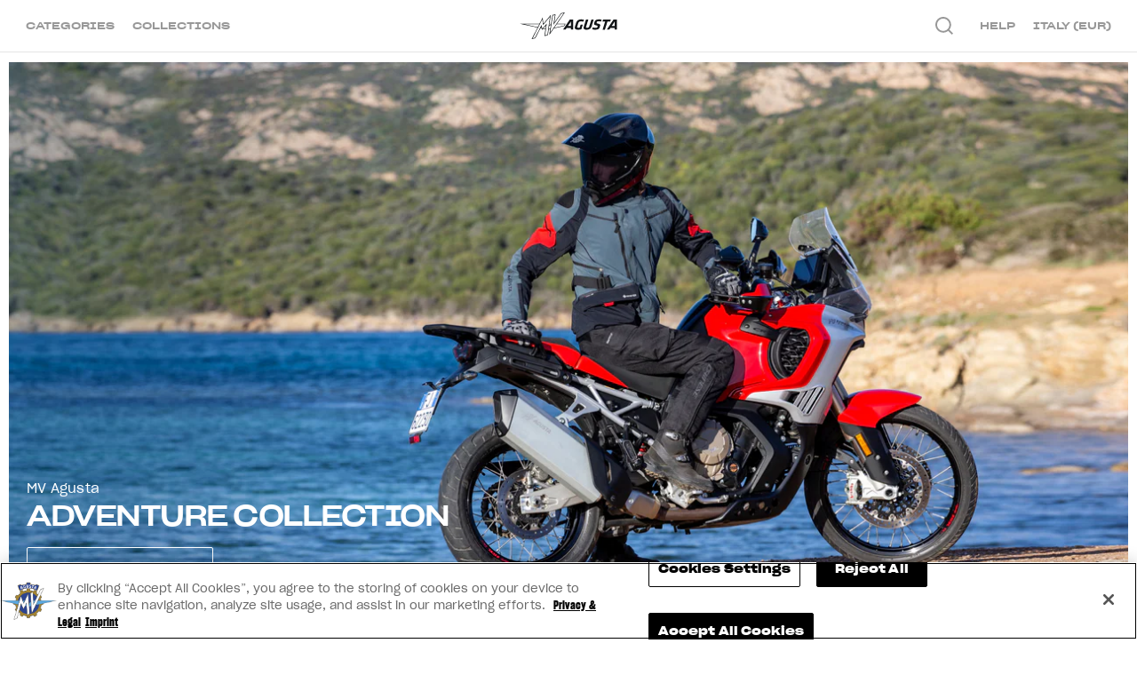

--- FILE ---
content_type: text/html; charset=utf-8
request_url: https://mvagusta.store/
body_size: 26461
content:
<!doctype html>
<html class="no-js" lang="en">
  <head>
    <!-- Google Tag Manager -->
    <script>
      (function (w, d, s, l, i) {
        w[l] = w[l] || [];
        w[l].push({ 'gtm.start': new Date().getTime(), event: 'gtm.js' });
        var f = d.getElementsByTagName(s)[0],
          j = d.createElement(s),
          dl = l != 'dataLayer' ? '&l=' + l : '';
        j.async = true;
        j.src = 'https://www.googletagmanager.com/gtm.js?id=' + i + dl;
        f.parentNode.insertBefore(j, f);
      })(window, document, 'script', 'dataLayer', 'GTM-5SJ2C3R');
    </script>
    <!-- End Google Tag Manager -->

    <!-- OneTrust Cookies Consent Notice start for mvagusta.store -->
    <script
      src="https://cdn.cookielaw.org/scripttemplates/otSDKStub.js"
      type="text/javascript"
      charset="UTF-8"
      data-domain-script="831958ed-aec7-41b8-a7d6-348902e6e110"
    ></script>
    <script type="text/javascript">
      function OptanonWrapper() {}
    </script>
    <!-- OneTrust Cookies Consent Notice end for mvagusta.store -->

    <meta charset="utf-8">
    <meta http-equiv="X-UA-Compatible" content="IE=edge,chrome=1">
    <meta name="viewport" content="width=device-width,initial-scale=1">
    <meta name="theme-color" content="">
    <meta name="website-created-by" content="silver-bars.ru, Kumyshev Ruslan"><link rel="canonical" href="https://mvagusta.store/">

    

    <link rel="alternate" hreflang="x-default" href="https://mvagusta.store/">
    <link rel="alternate" hreflang="en" href="https://mvagusta.store/">
    <link rel="alternate" hreflang="en-DE" href="https://mvagusta.store/de/">
    <link rel="alternate" hreflang="en-ES" href="https://mvagusta.store/es/">
    <link rel="alternate" hreflang="en-FR" href="https://mvagusta.store/fr/">
    <link rel="alternate" hreflang="en-IT" href="https://mvagusta.store/it/"><link rel="shortcut icon" href="//mvagusta.store/cdn/shop/files/mv-logo-2_2305e22c-9fb0-492b-a520-81e7bc3a8eb4_32x32.png?v=1613774122" type="image/png"><title>Motorcycle Inspired Clothing and Gifts | MV Agusta Official Apparel Store</title><meta name="description" content="At MV Agusta Apparel Store you can find different types of motorcycle inspired clothing, gifts for motorcycle enthusiasts and other fashion-wise accessories.">




<meta property="og:site_name" content="MV Agusta Store">
<meta property="og:url" content="https://mvagusta.store/">
<meta property="og:title" content="Motorcycle Inspired Clothing and Gifts">
<meta property="og:type" content="website">
<meta property="og:description" content="At MV Agusta Apparel Store you can find different types of motorcycle inspired clothing, gifts for motorcycle enthusiasts and other fashion-wise accessories.">





<meta content="summary_large_image" name="twitter:card">
<meta name="twitter:title" content="Motorcycle Inspired Clothing and Gifts">
<meta name="twitter:description" content="At MV Agusta Apparel Store you can find different types of motorcycle inspired clothing, gifts for motorcycle enthusiasts and other fashion-wise accessories.">
<link href="//mvagusta.store/cdn/shop/t/6/assets/style.scss?v=124101039780302489611748445119" rel="stylesheet" type="text/css" media="all" />

    <script>
      var theme = {
          strings: {
              successTextAddProduct: 'Item added to cart',
                  // addToCart: "Add to cart",
                  // soldOut: "Sold out",
                  // unavailable: "Unavailable",
                  // regularPrice: "Regular price",
                  // sale: "Sale",
                  // showMore: "Show More",
                  // showLess: "Show Less",
                  // addressError: "Error looking up that address",
                  // addressNoResults: "No results for that address",
                  // addressQueryLimit: "You have exceeded the Google API usage limit. Consider upgrading to a \u003ca href=\"https:\/\/developers.google.com\/maps\/premium\/usage-limits\"\u003ePremium Plan\u003c\/a\u003e.",
                  // authError: "There was a problem authenticating your Google Maps account.",
                  // newWindow: "Opens in a new window.",
                  // external: "Opens external website.",
                  // newWindowExternal: "Opens external website in a new window.",
                  // notify_tooltip_add: "Inform me when back in stock",
                  // notify_tooltip_remove: "Remove item from notification list"
          },
          moneyFormat: "€{{amount}}",
          template: {
              // viewBlock: {
              //     more: "View more",
              //     hide: "Hide"
              // },
              // cart: {
              //     items_count: {
              //         one: "item",
              //         other: "items"
              //     }
              // }
          },
          formErrorLang: {
              required: "This field is required.",
              email: "Please enter a valid email address."
          }
      }

      document.documentElement.className = document.documentElement.className.replace('no-js', 'js');

      function addBodyHeight() {
          document.body.className = document.body.className.replace(/\bwindow\-h\-.+?\b/g, "");
          document.body.classList.add('window-h-' + Math.ceil(window.innerHeight / 100) * 100);
      }

      window.addEventListener('resize', function () {addBodyHeight()});</script><meta name="yandex-verification" content="3d8f64dc22e7548a">
    <meta name="facebook-domain-verification" content="cpu825unzndyhvj4viez3i4vlfm2lu">

    <script>window.performance && window.performance.mark && window.performance.mark('shopify.content_for_header.start');</script><meta name="google-site-verification" content="TkWUNVGHebPgkoWnwNTHqUhuJ1BcjFNjKj0D-G_kFew">
<meta id="shopify-digital-wallet" name="shopify-digital-wallet" content="/25068699696/digital_wallets/dialog">
<meta name="shopify-checkout-api-token" content="c54e3fc26c5b27025925165e65958a05">
<meta id="in-context-paypal-metadata" data-shop-id="25068699696" data-venmo-supported="false" data-environment="production" data-locale="en_US" data-paypal-v4="true" data-currency="EUR">
<script async="async" src="/checkouts/internal/preloads.js?locale=en-IT"></script>
<link rel="preconnect" href="https://shop.app" crossorigin="anonymous">
<script async="async" src="https://shop.app/checkouts/internal/preloads.js?locale=en-IT&shop_id=25068699696" crossorigin="anonymous"></script>
<script id="apple-pay-shop-capabilities" type="application/json">{"shopId":25068699696,"countryCode":"IT","currencyCode":"EUR","merchantCapabilities":["supports3DS"],"merchantId":"gid:\/\/shopify\/Shop\/25068699696","merchantName":"MV Agusta Store","requiredBillingContactFields":["postalAddress","email","phone"],"requiredShippingContactFields":["postalAddress","email","phone"],"shippingType":"shipping","supportedNetworks":["visa","maestro","masterCard","amex"],"total":{"type":"pending","label":"MV Agusta Store","amount":"1.00"},"shopifyPaymentsEnabled":true,"supportsSubscriptions":true}</script>
<script id="shopify-features" type="application/json">{"accessToken":"c54e3fc26c5b27025925165e65958a05","betas":["rich-media-storefront-analytics"],"domain":"mvagusta.store","predictiveSearch":true,"shopId":25068699696,"locale":"en"}</script>
<script>var Shopify = Shopify || {};
Shopify.shop = "mv-agusta-demo.myshopify.com";
Shopify.locale = "en";
Shopify.currency = {"active":"EUR","rate":"1.0"};
Shopify.country = "IT";
Shopify.theme = {"name":"MVAgustaTheme-1.0.0","id":120254332998,"schema_name":"MV Agusta Theme 1.0.0","schema_version":"1.0.0","theme_store_id":null,"role":"main"};
Shopify.theme.handle = "null";
Shopify.theme.style = {"id":null,"handle":null};
Shopify.cdnHost = "mvagusta.store/cdn";
Shopify.routes = Shopify.routes || {};
Shopify.routes.root = "/";</script>
<script type="module">!function(o){(o.Shopify=o.Shopify||{}).modules=!0}(window);</script>
<script>!function(o){function n(){var o=[];function n(){o.push(Array.prototype.slice.apply(arguments))}return n.q=o,n}var t=o.Shopify=o.Shopify||{};t.loadFeatures=n(),t.autoloadFeatures=n()}(window);</script>
<script>
  window.ShopifyPay = window.ShopifyPay || {};
  window.ShopifyPay.apiHost = "shop.app\/pay";
  window.ShopifyPay.redirectState = null;
</script>
<script id="shop-js-analytics" type="application/json">{"pageType":"index"}</script>
<script defer="defer" async type="module" src="//mvagusta.store/cdn/shopifycloud/shop-js/modules/v2/client.init-shop-cart-sync_DtuiiIyl.en.esm.js"></script>
<script defer="defer" async type="module" src="//mvagusta.store/cdn/shopifycloud/shop-js/modules/v2/chunk.common_CUHEfi5Q.esm.js"></script>
<script type="module">
  await import("//mvagusta.store/cdn/shopifycloud/shop-js/modules/v2/client.init-shop-cart-sync_DtuiiIyl.en.esm.js");
await import("//mvagusta.store/cdn/shopifycloud/shop-js/modules/v2/chunk.common_CUHEfi5Q.esm.js");

  window.Shopify.SignInWithShop?.initShopCartSync?.({"fedCMEnabled":true,"windoidEnabled":true});

</script>
<script>
  window.Shopify = window.Shopify || {};
  if (!window.Shopify.featureAssets) window.Shopify.featureAssets = {};
  window.Shopify.featureAssets['shop-js'] = {"shop-cart-sync":["modules/v2/client.shop-cart-sync_DFoTY42P.en.esm.js","modules/v2/chunk.common_CUHEfi5Q.esm.js"],"init-fed-cm":["modules/v2/client.init-fed-cm_D2UNy1i2.en.esm.js","modules/v2/chunk.common_CUHEfi5Q.esm.js"],"init-shop-email-lookup-coordinator":["modules/v2/client.init-shop-email-lookup-coordinator_BQEe2rDt.en.esm.js","modules/v2/chunk.common_CUHEfi5Q.esm.js"],"shop-cash-offers":["modules/v2/client.shop-cash-offers_3CTtReFF.en.esm.js","modules/v2/chunk.common_CUHEfi5Q.esm.js","modules/v2/chunk.modal_BewljZkx.esm.js"],"shop-button":["modules/v2/client.shop-button_C6oxCjDL.en.esm.js","modules/v2/chunk.common_CUHEfi5Q.esm.js"],"init-windoid":["modules/v2/client.init-windoid_5pix8xhK.en.esm.js","modules/v2/chunk.common_CUHEfi5Q.esm.js"],"avatar":["modules/v2/client.avatar_BTnouDA3.en.esm.js"],"init-shop-cart-sync":["modules/v2/client.init-shop-cart-sync_DtuiiIyl.en.esm.js","modules/v2/chunk.common_CUHEfi5Q.esm.js"],"shop-toast-manager":["modules/v2/client.shop-toast-manager_BYv_8cH1.en.esm.js","modules/v2/chunk.common_CUHEfi5Q.esm.js"],"pay-button":["modules/v2/client.pay-button_FnF9EIkY.en.esm.js","modules/v2/chunk.common_CUHEfi5Q.esm.js"],"shop-login-button":["modules/v2/client.shop-login-button_CH1KUpOf.en.esm.js","modules/v2/chunk.common_CUHEfi5Q.esm.js","modules/v2/chunk.modal_BewljZkx.esm.js"],"init-customer-accounts-sign-up":["modules/v2/client.init-customer-accounts-sign-up_aj7QGgYS.en.esm.js","modules/v2/client.shop-login-button_CH1KUpOf.en.esm.js","modules/v2/chunk.common_CUHEfi5Q.esm.js","modules/v2/chunk.modal_BewljZkx.esm.js"],"init-shop-for-new-customer-accounts":["modules/v2/client.init-shop-for-new-customer-accounts_NbnYRf_7.en.esm.js","modules/v2/client.shop-login-button_CH1KUpOf.en.esm.js","modules/v2/chunk.common_CUHEfi5Q.esm.js","modules/v2/chunk.modal_BewljZkx.esm.js"],"init-customer-accounts":["modules/v2/client.init-customer-accounts_ppedhqCH.en.esm.js","modules/v2/client.shop-login-button_CH1KUpOf.en.esm.js","modules/v2/chunk.common_CUHEfi5Q.esm.js","modules/v2/chunk.modal_BewljZkx.esm.js"],"shop-follow-button":["modules/v2/client.shop-follow-button_CMIBBa6u.en.esm.js","modules/v2/chunk.common_CUHEfi5Q.esm.js","modules/v2/chunk.modal_BewljZkx.esm.js"],"lead-capture":["modules/v2/client.lead-capture_But0hIyf.en.esm.js","modules/v2/chunk.common_CUHEfi5Q.esm.js","modules/v2/chunk.modal_BewljZkx.esm.js"],"checkout-modal":["modules/v2/client.checkout-modal_BBxc70dQ.en.esm.js","modules/v2/chunk.common_CUHEfi5Q.esm.js","modules/v2/chunk.modal_BewljZkx.esm.js"],"shop-login":["modules/v2/client.shop-login_hM3Q17Kl.en.esm.js","modules/v2/chunk.common_CUHEfi5Q.esm.js","modules/v2/chunk.modal_BewljZkx.esm.js"],"payment-terms":["modules/v2/client.payment-terms_CAtGlQYS.en.esm.js","modules/v2/chunk.common_CUHEfi5Q.esm.js","modules/v2/chunk.modal_BewljZkx.esm.js"]};
</script>
<script>(function() {
  var isLoaded = false;
  function asyncLoad() {
    if (isLoaded) return;
    isLoaded = true;
    var urls = ["https:\/\/static.klaviyo.com\/onsite\/js\/klaviyo.js?company_id=UXnWhz\u0026shop=mv-agusta-demo.myshopify.com","https:\/\/static.klaviyo.com\/onsite\/js\/klaviyo.js?company_id=UXnWhz\u0026shop=mv-agusta-demo.myshopify.com"];
    for (var i = 0; i < urls.length; i++) {
      var s = document.createElement('script');
      s.type = 'text/javascript';
      s.async = true;
      s.src = urls[i];
      var x = document.getElementsByTagName('script')[0];
      x.parentNode.insertBefore(s, x);
    }
  };
  if(window.attachEvent) {
    window.attachEvent('onload', asyncLoad);
  } else {
    window.addEventListener('load', asyncLoad, false);
  }
})();</script>
<script id="__st">var __st={"a":25068699696,"offset":3600,"reqid":"8f1ae5c8-e182-4106-a3a3-052b7e549b55-1766501683","pageurl":"mvagusta.store\/","u":"ae524fbca0b3","p":"home"};</script>
<script>window.ShopifyPaypalV4VisibilityTracking = true;</script>
<script id="captcha-bootstrap">!function(){'use strict';const t='contact',e='account',n='new_comment',o=[[t,t],['blogs',n],['comments',n],[t,'customer']],c=[[e,'customer_login'],[e,'guest_login'],[e,'recover_customer_password'],[e,'create_customer']],r=t=>t.map((([t,e])=>`form[action*='/${t}']:not([data-nocaptcha='true']) input[name='form_type'][value='${e}']`)).join(','),a=t=>()=>t?[...document.querySelectorAll(t)].map((t=>t.form)):[];function s(){const t=[...o],e=r(t);return a(e)}const i='password',u='form_key',d=['recaptcha-v3-token','g-recaptcha-response','h-captcha-response',i],f=()=>{try{return window.sessionStorage}catch{return}},m='__shopify_v',_=t=>t.elements[u];function p(t,e,n=!1){try{const o=window.sessionStorage,c=JSON.parse(o.getItem(e)),{data:r}=function(t){const{data:e,action:n}=t;return t[m]||n?{data:e,action:n}:{data:t,action:n}}(c);for(const[e,n]of Object.entries(r))t.elements[e]&&(t.elements[e].value=n);n&&o.removeItem(e)}catch(o){console.error('form repopulation failed',{error:o})}}const l='form_type',E='cptcha';function T(t){t.dataset[E]=!0}const w=window,h=w.document,L='Shopify',v='ce_forms',y='captcha';let A=!1;((t,e)=>{const n=(g='f06e6c50-85a8-45c8-87d0-21a2b65856fe',I='https://cdn.shopify.com/shopifycloud/storefront-forms-hcaptcha/ce_storefront_forms_captcha_hcaptcha.v1.5.2.iife.js',D={infoText:'Protected by hCaptcha',privacyText:'Privacy',termsText:'Terms'},(t,e,n)=>{const o=w[L][v],c=o.bindForm;if(c)return c(t,g,e,D).then(n);var r;o.q.push([[t,g,e,D],n]),r=I,A||(h.body.append(Object.assign(h.createElement('script'),{id:'captcha-provider',async:!0,src:r})),A=!0)});var g,I,D;w[L]=w[L]||{},w[L][v]=w[L][v]||{},w[L][v].q=[],w[L][y]=w[L][y]||{},w[L][y].protect=function(t,e){n(t,void 0,e),T(t)},Object.freeze(w[L][y]),function(t,e,n,w,h,L){const[v,y,A,g]=function(t,e,n){const i=e?o:[],u=t?c:[],d=[...i,...u],f=r(d),m=r(i),_=r(d.filter((([t,e])=>n.includes(e))));return[a(f),a(m),a(_),s()]}(w,h,L),I=t=>{const e=t.target;return e instanceof HTMLFormElement?e:e&&e.form},D=t=>v().includes(t);t.addEventListener('submit',(t=>{const e=I(t);if(!e)return;const n=D(e)&&!e.dataset.hcaptchaBound&&!e.dataset.recaptchaBound,o=_(e),c=g().includes(e)&&(!o||!o.value);(n||c)&&t.preventDefault(),c&&!n&&(function(t){try{if(!f())return;!function(t){const e=f();if(!e)return;const n=_(t);if(!n)return;const o=n.value;o&&e.removeItem(o)}(t);const e=Array.from(Array(32),(()=>Math.random().toString(36)[2])).join('');!function(t,e){_(t)||t.append(Object.assign(document.createElement('input'),{type:'hidden',name:u})),t.elements[u].value=e}(t,e),function(t,e){const n=f();if(!n)return;const o=[...t.querySelectorAll(`input[type='${i}']`)].map((({name:t})=>t)),c=[...d,...o],r={};for(const[a,s]of new FormData(t).entries())c.includes(a)||(r[a]=s);n.setItem(e,JSON.stringify({[m]:1,action:t.action,data:r}))}(t,e)}catch(e){console.error('failed to persist form',e)}}(e),e.submit())}));const S=(t,e)=>{t&&!t.dataset[E]&&(n(t,e.some((e=>e===t))),T(t))};for(const o of['focusin','change'])t.addEventListener(o,(t=>{const e=I(t);D(e)&&S(e,y())}));const B=e.get('form_key'),M=e.get(l),P=B&&M;t.addEventListener('DOMContentLoaded',(()=>{const t=y();if(P)for(const e of t)e.elements[l].value===M&&p(e,B);[...new Set([...A(),...v().filter((t=>'true'===t.dataset.shopifyCaptcha))])].forEach((e=>S(e,t)))}))}(h,new URLSearchParams(w.location.search),n,t,e,['guest_login'])})(!0,!0)}();</script>
<script integrity="sha256-4kQ18oKyAcykRKYeNunJcIwy7WH5gtpwJnB7kiuLZ1E=" data-source-attribution="shopify.loadfeatures" defer="defer" src="//mvagusta.store/cdn/shopifycloud/storefront/assets/storefront/load_feature-a0a9edcb.js" crossorigin="anonymous"></script>
<script crossorigin="anonymous" defer="defer" src="//mvagusta.store/cdn/shopifycloud/storefront/assets/shopify_pay/storefront-65b4c6d7.js?v=20250812"></script>
<script data-source-attribution="shopify.dynamic_checkout.dynamic.init">var Shopify=Shopify||{};Shopify.PaymentButton=Shopify.PaymentButton||{isStorefrontPortableWallets:!0,init:function(){window.Shopify.PaymentButton.init=function(){};var t=document.createElement("script");t.src="https://mvagusta.store/cdn/shopifycloud/portable-wallets/latest/portable-wallets.en.js",t.type="module",document.head.appendChild(t)}};
</script>
<script data-source-attribution="shopify.dynamic_checkout.buyer_consent">
  function portableWalletsHideBuyerConsent(e){var t=document.getElementById("shopify-buyer-consent"),n=document.getElementById("shopify-subscription-policy-button");t&&n&&(t.classList.add("hidden"),t.setAttribute("aria-hidden","true"),n.removeEventListener("click",e))}function portableWalletsShowBuyerConsent(e){var t=document.getElementById("shopify-buyer-consent"),n=document.getElementById("shopify-subscription-policy-button");t&&n&&(t.classList.remove("hidden"),t.removeAttribute("aria-hidden"),n.addEventListener("click",e))}window.Shopify?.PaymentButton&&(window.Shopify.PaymentButton.hideBuyerConsent=portableWalletsHideBuyerConsent,window.Shopify.PaymentButton.showBuyerConsent=portableWalletsShowBuyerConsent);
</script>
<script data-source-attribution="shopify.dynamic_checkout.cart.bootstrap">document.addEventListener("DOMContentLoaded",(function(){function t(){return document.querySelector("shopify-accelerated-checkout-cart, shopify-accelerated-checkout")}if(t())Shopify.PaymentButton.init();else{new MutationObserver((function(e,n){t()&&(Shopify.PaymentButton.init(),n.disconnect())})).observe(document.body,{childList:!0,subtree:!0})}}));
</script>
<link id="shopify-accelerated-checkout-styles" rel="stylesheet" media="screen" href="https://mvagusta.store/cdn/shopifycloud/portable-wallets/latest/accelerated-checkout-backwards-compat.css" crossorigin="anonymous">
<style id="shopify-accelerated-checkout-cart">
        #shopify-buyer-consent {
  margin-top: 1em;
  display: inline-block;
  width: 100%;
}

#shopify-buyer-consent.hidden {
  display: none;
}

#shopify-subscription-policy-button {
  background: none;
  border: none;
  padding: 0;
  text-decoration: underline;
  font-size: inherit;
  cursor: pointer;
}

#shopify-subscription-policy-button::before {
  box-shadow: none;
}

      </style>

<script>window.performance && window.performance.mark && window.performance.mark('shopify.content_for_header.end');</script>
<link href="https://monorail-edge.shopifysvc.com" rel="dns-prefetch">
<script>(function(){if ("sendBeacon" in navigator && "performance" in window) {try {var session_token_from_headers = performance.getEntriesByType('navigation')[0].serverTiming.find(x => x.name == '_s').description;} catch {var session_token_from_headers = undefined;}var session_cookie_matches = document.cookie.match(/_shopify_s=([^;]*)/);var session_token_from_cookie = session_cookie_matches && session_cookie_matches.length === 2 ? session_cookie_matches[1] : "";var session_token = session_token_from_headers || session_token_from_cookie || "";function handle_abandonment_event(e) {var entries = performance.getEntries().filter(function(entry) {return /monorail-edge.shopifysvc.com/.test(entry.name);});if (!window.abandonment_tracked && entries.length === 0) {window.abandonment_tracked = true;var currentMs = Date.now();var navigation_start = performance.timing.navigationStart;var payload = {shop_id: 25068699696,url: window.location.href,navigation_start,duration: currentMs - navigation_start,session_token,page_type: "index"};window.navigator.sendBeacon("https://monorail-edge.shopifysvc.com/v1/produce", JSON.stringify({schema_id: "online_store_buyer_site_abandonment/1.1",payload: payload,metadata: {event_created_at_ms: currentMs,event_sent_at_ms: currentMs}}));}}window.addEventListener('pagehide', handle_abandonment_event);}}());</script>
<script id="web-pixels-manager-setup">(function e(e,d,r,n,o){if(void 0===o&&(o={}),!Boolean(null===(a=null===(i=window.Shopify)||void 0===i?void 0:i.analytics)||void 0===a?void 0:a.replayQueue)){var i,a;window.Shopify=window.Shopify||{};var t=window.Shopify;t.analytics=t.analytics||{};var s=t.analytics;s.replayQueue=[],s.publish=function(e,d,r){return s.replayQueue.push([e,d,r]),!0};try{self.performance.mark("wpm:start")}catch(e){}var l=function(){var e={modern:/Edge?\/(1{2}[4-9]|1[2-9]\d|[2-9]\d{2}|\d{4,})\.\d+(\.\d+|)|Firefox\/(1{2}[4-9]|1[2-9]\d|[2-9]\d{2}|\d{4,})\.\d+(\.\d+|)|Chrom(ium|e)\/(9{2}|\d{3,})\.\d+(\.\d+|)|(Maci|X1{2}).+ Version\/(15\.\d+|(1[6-9]|[2-9]\d|\d{3,})\.\d+)([,.]\d+|)( \(\w+\)|)( Mobile\/\w+|) Safari\/|Chrome.+OPR\/(9{2}|\d{3,})\.\d+\.\d+|(CPU[ +]OS|iPhone[ +]OS|CPU[ +]iPhone|CPU IPhone OS|CPU iPad OS)[ +]+(15[._]\d+|(1[6-9]|[2-9]\d|\d{3,})[._]\d+)([._]\d+|)|Android:?[ /-](13[3-9]|1[4-9]\d|[2-9]\d{2}|\d{4,})(\.\d+|)(\.\d+|)|Android.+Firefox\/(13[5-9]|1[4-9]\d|[2-9]\d{2}|\d{4,})\.\d+(\.\d+|)|Android.+Chrom(ium|e)\/(13[3-9]|1[4-9]\d|[2-9]\d{2}|\d{4,})\.\d+(\.\d+|)|SamsungBrowser\/([2-9]\d|\d{3,})\.\d+/,legacy:/Edge?\/(1[6-9]|[2-9]\d|\d{3,})\.\d+(\.\d+|)|Firefox\/(5[4-9]|[6-9]\d|\d{3,})\.\d+(\.\d+|)|Chrom(ium|e)\/(5[1-9]|[6-9]\d|\d{3,})\.\d+(\.\d+|)([\d.]+$|.*Safari\/(?![\d.]+ Edge\/[\d.]+$))|(Maci|X1{2}).+ Version\/(10\.\d+|(1[1-9]|[2-9]\d|\d{3,})\.\d+)([,.]\d+|)( \(\w+\)|)( Mobile\/\w+|) Safari\/|Chrome.+OPR\/(3[89]|[4-9]\d|\d{3,})\.\d+\.\d+|(CPU[ +]OS|iPhone[ +]OS|CPU[ +]iPhone|CPU IPhone OS|CPU iPad OS)[ +]+(10[._]\d+|(1[1-9]|[2-9]\d|\d{3,})[._]\d+)([._]\d+|)|Android:?[ /-](13[3-9]|1[4-9]\d|[2-9]\d{2}|\d{4,})(\.\d+|)(\.\d+|)|Mobile Safari.+OPR\/([89]\d|\d{3,})\.\d+\.\d+|Android.+Firefox\/(13[5-9]|1[4-9]\d|[2-9]\d{2}|\d{4,})\.\d+(\.\d+|)|Android.+Chrom(ium|e)\/(13[3-9]|1[4-9]\d|[2-9]\d{2}|\d{4,})\.\d+(\.\d+|)|Android.+(UC? ?Browser|UCWEB|U3)[ /]?(15\.([5-9]|\d{2,})|(1[6-9]|[2-9]\d|\d{3,})\.\d+)\.\d+|SamsungBrowser\/(5\.\d+|([6-9]|\d{2,})\.\d+)|Android.+MQ{2}Browser\/(14(\.(9|\d{2,})|)|(1[5-9]|[2-9]\d|\d{3,})(\.\d+|))(\.\d+|)|K[Aa][Ii]OS\/(3\.\d+|([4-9]|\d{2,})\.\d+)(\.\d+|)/},d=e.modern,r=e.legacy,n=navigator.userAgent;return n.match(d)?"modern":n.match(r)?"legacy":"unknown"}(),u="modern"===l?"modern":"legacy",c=(null!=n?n:{modern:"",legacy:""})[u],f=function(e){return[e.baseUrl,"/wpm","/b",e.hashVersion,"modern"===e.buildTarget?"m":"l",".js"].join("")}({baseUrl:d,hashVersion:r,buildTarget:u}),m=function(e){var d=e.version,r=e.bundleTarget,n=e.surface,o=e.pageUrl,i=e.monorailEndpoint;return{emit:function(e){var a=e.status,t=e.errorMsg,s=(new Date).getTime(),l=JSON.stringify({metadata:{event_sent_at_ms:s},events:[{schema_id:"web_pixels_manager_load/3.1",payload:{version:d,bundle_target:r,page_url:o,status:a,surface:n,error_msg:t},metadata:{event_created_at_ms:s}}]});if(!i)return console&&console.warn&&console.warn("[Web Pixels Manager] No Monorail endpoint provided, skipping logging."),!1;try{return self.navigator.sendBeacon.bind(self.navigator)(i,l)}catch(e){}var u=new XMLHttpRequest;try{return u.open("POST",i,!0),u.setRequestHeader("Content-Type","text/plain"),u.send(l),!0}catch(e){return console&&console.warn&&console.warn("[Web Pixels Manager] Got an unhandled error while logging to Monorail."),!1}}}}({version:r,bundleTarget:l,surface:e.surface,pageUrl:self.location.href,monorailEndpoint:e.monorailEndpoint});try{o.browserTarget=l,function(e){var d=e.src,r=e.async,n=void 0===r||r,o=e.onload,i=e.onerror,a=e.sri,t=e.scriptDataAttributes,s=void 0===t?{}:t,l=document.createElement("script"),u=document.querySelector("head"),c=document.querySelector("body");if(l.async=n,l.src=d,a&&(l.integrity=a,l.crossOrigin="anonymous"),s)for(var f in s)if(Object.prototype.hasOwnProperty.call(s,f))try{l.dataset[f]=s[f]}catch(e){}if(o&&l.addEventListener("load",o),i&&l.addEventListener("error",i),u)u.appendChild(l);else{if(!c)throw new Error("Did not find a head or body element to append the script");c.appendChild(l)}}({src:f,async:!0,onload:function(){if(!function(){var e,d;return Boolean(null===(d=null===(e=window.Shopify)||void 0===e?void 0:e.analytics)||void 0===d?void 0:d.initialized)}()){var d=window.webPixelsManager.init(e)||void 0;if(d){var r=window.Shopify.analytics;r.replayQueue.forEach((function(e){var r=e[0],n=e[1],o=e[2];d.publishCustomEvent(r,n,o)})),r.replayQueue=[],r.publish=d.publishCustomEvent,r.visitor=d.visitor,r.initialized=!0}}},onerror:function(){return m.emit({status:"failed",errorMsg:"".concat(f," has failed to load")})},sri:function(e){var d=/^sha384-[A-Za-z0-9+/=]+$/;return"string"==typeof e&&d.test(e)}(c)?c:"",scriptDataAttributes:o}),m.emit({status:"loading"})}catch(e){m.emit({status:"failed",errorMsg:(null==e?void 0:e.message)||"Unknown error"})}}})({shopId: 25068699696,storefrontBaseUrl: "https://mvagusta.store",extensionsBaseUrl: "https://extensions.shopifycdn.com/cdn/shopifycloud/web-pixels-manager",monorailEndpoint: "https://monorail-edge.shopifysvc.com/unstable/produce_batch",surface: "storefront-renderer",enabledBetaFlags: ["2dca8a86"],webPixelsConfigList: [{"id":"1236992340","configuration":"{\"config\":\"{\\\"pixel_id\\\":\\\"GT-5TNWPTM\\\",\\\"target_country\\\":\\\"FR\\\",\\\"gtag_events\\\":[{\\\"type\\\":\\\"purchase\\\",\\\"action_label\\\":\\\"MC-F7PY89ESR3\\\"},{\\\"type\\\":\\\"page_view\\\",\\\"action_label\\\":\\\"MC-F7PY89ESR3\\\"},{\\\"type\\\":\\\"view_item\\\",\\\"action_label\\\":\\\"MC-F7PY89ESR3\\\"}],\\\"enable_monitoring_mode\\\":false}\"}","eventPayloadVersion":"v1","runtimeContext":"OPEN","scriptVersion":"b2a88bafab3e21179ed38636efcd8a93","type":"APP","apiClientId":1780363,"privacyPurposes":[],"dataSharingAdjustments":{"protectedCustomerApprovalScopes":["read_customer_address","read_customer_email","read_customer_name","read_customer_personal_data","read_customer_phone"]}},{"id":"166035838","eventPayloadVersion":"v1","runtimeContext":"LAX","scriptVersion":"1","type":"CUSTOM","privacyPurposes":["MARKETING"],"name":"Meta pixel (migrated)"},{"id":"shopify-app-pixel","configuration":"{}","eventPayloadVersion":"v1","runtimeContext":"STRICT","scriptVersion":"0450","apiClientId":"shopify-pixel","type":"APP","privacyPurposes":["ANALYTICS","MARKETING"]},{"id":"shopify-custom-pixel","eventPayloadVersion":"v1","runtimeContext":"LAX","scriptVersion":"0450","apiClientId":"shopify-pixel","type":"CUSTOM","privacyPurposes":["ANALYTICS","MARKETING"]}],isMerchantRequest: false,initData: {"shop":{"name":"MV Agusta Store","paymentSettings":{"currencyCode":"EUR"},"myshopifyDomain":"mv-agusta-demo.myshopify.com","countryCode":"IT","storefrontUrl":"https:\/\/mvagusta.store"},"customer":null,"cart":null,"checkout":null,"productVariants":[],"purchasingCompany":null},},"https://mvagusta.store/cdn","1e666a24w2e65f183p6464de52mb8aad81d",{"modern":"","legacy":""},{"shopId":"25068699696","storefrontBaseUrl":"https:\/\/mvagusta.store","extensionBaseUrl":"https:\/\/extensions.shopifycdn.com\/cdn\/shopifycloud\/web-pixels-manager","surface":"storefront-renderer","enabledBetaFlags":"[\"2dca8a86\"]","isMerchantRequest":"false","hashVersion":"1e666a24w2e65f183p6464de52mb8aad81d","publish":"custom","events":"[[\"page_viewed\",{}]]"});</script><script>
  window.ShopifyAnalytics = window.ShopifyAnalytics || {};
  window.ShopifyAnalytics.meta = window.ShopifyAnalytics.meta || {};
  window.ShopifyAnalytics.meta.currency = 'EUR';
  var meta = {"page":{"pageType":"home","requestId":"8f1ae5c8-e182-4106-a3a3-052b7e549b55-1766501683"}};
  for (var attr in meta) {
    window.ShopifyAnalytics.meta[attr] = meta[attr];
  }
</script>
<script class="analytics">
  (function () {
    var customDocumentWrite = function(content) {
      var jquery = null;

      if (window.jQuery) {
        jquery = window.jQuery;
      } else if (window.Checkout && window.Checkout.$) {
        jquery = window.Checkout.$;
      }

      if (jquery) {
        jquery('body').append(content);
      }
    };

    var hasLoggedConversion = function(token) {
      if (token) {
        return document.cookie.indexOf('loggedConversion=' + token) !== -1;
      }
      return false;
    }

    var setCookieIfConversion = function(token) {
      if (token) {
        var twoMonthsFromNow = new Date(Date.now());
        twoMonthsFromNow.setMonth(twoMonthsFromNow.getMonth() + 2);

        document.cookie = 'loggedConversion=' + token + '; expires=' + twoMonthsFromNow;
      }
    }

    var trekkie = window.ShopifyAnalytics.lib = window.trekkie = window.trekkie || [];
    if (trekkie.integrations) {
      return;
    }
    trekkie.methods = [
      'identify',
      'page',
      'ready',
      'track',
      'trackForm',
      'trackLink'
    ];
    trekkie.factory = function(method) {
      return function() {
        var args = Array.prototype.slice.call(arguments);
        args.unshift(method);
        trekkie.push(args);
        return trekkie;
      };
    };
    for (var i = 0; i < trekkie.methods.length; i++) {
      var key = trekkie.methods[i];
      trekkie[key] = trekkie.factory(key);
    }
    trekkie.load = function(config) {
      trekkie.config = config || {};
      trekkie.config.initialDocumentCookie = document.cookie;
      var first = document.getElementsByTagName('script')[0];
      var script = document.createElement('script');
      script.type = 'text/javascript';
      script.onerror = function(e) {
        var scriptFallback = document.createElement('script');
        scriptFallback.type = 'text/javascript';
        scriptFallback.onerror = function(error) {
                var Monorail = {
      produce: function produce(monorailDomain, schemaId, payload) {
        var currentMs = new Date().getTime();
        var event = {
          schema_id: schemaId,
          payload: payload,
          metadata: {
            event_created_at_ms: currentMs,
            event_sent_at_ms: currentMs
          }
        };
        return Monorail.sendRequest("https://" + monorailDomain + "/v1/produce", JSON.stringify(event));
      },
      sendRequest: function sendRequest(endpointUrl, payload) {
        // Try the sendBeacon API
        if (window && window.navigator && typeof window.navigator.sendBeacon === 'function' && typeof window.Blob === 'function' && !Monorail.isIos12()) {
          var blobData = new window.Blob([payload], {
            type: 'text/plain'
          });

          if (window.navigator.sendBeacon(endpointUrl, blobData)) {
            return true;
          } // sendBeacon was not successful

        } // XHR beacon

        var xhr = new XMLHttpRequest();

        try {
          xhr.open('POST', endpointUrl);
          xhr.setRequestHeader('Content-Type', 'text/plain');
          xhr.send(payload);
        } catch (e) {
          console.log(e);
        }

        return false;
      },
      isIos12: function isIos12() {
        return window.navigator.userAgent.lastIndexOf('iPhone; CPU iPhone OS 12_') !== -1 || window.navigator.userAgent.lastIndexOf('iPad; CPU OS 12_') !== -1;
      }
    };
    Monorail.produce('monorail-edge.shopifysvc.com',
      'trekkie_storefront_load_errors/1.1',
      {shop_id: 25068699696,
      theme_id: 120254332998,
      app_name: "storefront",
      context_url: window.location.href,
      source_url: "//mvagusta.store/cdn/s/trekkie.storefront.8f32c7f0b513e73f3235c26245676203e1209161.min.js"});

        };
        scriptFallback.async = true;
        scriptFallback.src = '//mvagusta.store/cdn/s/trekkie.storefront.8f32c7f0b513e73f3235c26245676203e1209161.min.js';
        first.parentNode.insertBefore(scriptFallback, first);
      };
      script.async = true;
      script.src = '//mvagusta.store/cdn/s/trekkie.storefront.8f32c7f0b513e73f3235c26245676203e1209161.min.js';
      first.parentNode.insertBefore(script, first);
    };
    trekkie.load(
      {"Trekkie":{"appName":"storefront","development":false,"defaultAttributes":{"shopId":25068699696,"isMerchantRequest":null,"themeId":120254332998,"themeCityHash":"5820128327547163249","contentLanguage":"en","currency":"EUR"},"isServerSideCookieWritingEnabled":true,"monorailRegion":"shop_domain","enabledBetaFlags":["65f19447"]},"Session Attribution":{},"S2S":{"facebookCapiEnabled":false,"source":"trekkie-storefront-renderer","apiClientId":580111}}
    );

    var loaded = false;
    trekkie.ready(function() {
      if (loaded) return;
      loaded = true;

      window.ShopifyAnalytics.lib = window.trekkie;

      var originalDocumentWrite = document.write;
      document.write = customDocumentWrite;
      try { window.ShopifyAnalytics.merchantGoogleAnalytics.call(this); } catch(error) {};
      document.write = originalDocumentWrite;

      window.ShopifyAnalytics.lib.page(null,{"pageType":"home","requestId":"8f1ae5c8-e182-4106-a3a3-052b7e549b55-1766501683","shopifyEmitted":true});

      var match = window.location.pathname.match(/checkouts\/(.+)\/(thank_you|post_purchase)/)
      var token = match? match[1]: undefined;
      if (!hasLoggedConversion(token)) {
        setCookieIfConversion(token);
        
      }
    });


        var eventsListenerScript = document.createElement('script');
        eventsListenerScript.async = true;
        eventsListenerScript.src = "//mvagusta.store/cdn/shopifycloud/storefront/assets/shop_events_listener-3da45d37.js";
        document.getElementsByTagName('head')[0].appendChild(eventsListenerScript);

})();</script>
  <script>
  if (!window.ga || (window.ga && typeof window.ga !== 'function')) {
    window.ga = function ga() {
      (window.ga.q = window.ga.q || []).push(arguments);
      if (window.Shopify && window.Shopify.analytics && typeof window.Shopify.analytics.publish === 'function') {
        window.Shopify.analytics.publish("ga_stub_called", {}, {sendTo: "google_osp_migration"});
      }
      console.error("Shopify's Google Analytics stub called with:", Array.from(arguments), "\nSee https://help.shopify.com/manual/promoting-marketing/pixels/pixel-migration#google for more information.");
    };
    if (window.Shopify && window.Shopify.analytics && typeof window.Shopify.analytics.publish === 'function') {
      window.Shopify.analytics.publish("ga_stub_initialized", {}, {sendTo: "google_osp_migration"});
    }
  }
</script>
<script
  defer
  src="https://mvagusta.store/cdn/shopifycloud/perf-kit/shopify-perf-kit-2.1.2.min.js"
  data-application="storefront-renderer"
  data-shop-id="25068699696"
  data-render-region="gcp-us-east1"
  data-page-type="index"
  data-theme-instance-id="120254332998"
  data-theme-name="MV Agusta Theme 1.0.0"
  data-theme-version="1.0.0"
  data-monorail-region="shop_domain"
  data-resource-timing-sampling-rate="10"
  data-shs="true"
  data-shs-beacon="true"
  data-shs-export-with-fetch="true"
  data-shs-logs-sample-rate="1"
  data-shs-beacon-endpoint="https://mvagusta.store/api/collect"
></script>
</head><body class="template-index handle-none">
    <!-- Google Tag Manager (noscript) -->
    <noscript
      ><iframe
        src="https://www.googletagmanager.com/ns.html?id=GTM-5SJ2C3R"
        height="0"
        width="0"
        style="display:none;visibility:hidden"
      ></iframe
    ></noscript>
    <!-- End Google Tag Manager (noscript) -->

    
<form method="post" action="/localization" id="localization_form" accept-charset="UTF-8" class="d-none" enctype="multipart/form-data"><input type="hidden" name="form_type" value="localization" /><input type="hidden" name="utf8" value="✓" /><input type="hidden" name="_method" value="put" /><input type="hidden" name="return_to" value="/" /><input type="hidden" name="currency" value="EUR">
      <input
        type="hidden"
        name="country_code"
        value="IT"
        data-country="Italy"
      >
      <input type="hidden" name="language_code" value="en">

      <button>Save</button></form><div id="shopify-section-header" class="shopify-section"><div class="top-menu"><div class="top-menu__relative">
    <div class="top-menu__body top-menu__body--search"><form action="/search" class="menu-search" method="get" role="search">
        <input name="type" type="hidden" value="product">
        <div class="menu-search__input-wrapper">
          <input
            type="search"
            name="q"
            class="menu-search__input"
            placeholder="Search"
            autocomplete="off"
          >
          <a class="menu-search__close" href="javascript: void(0);">
            <svg fill="none" height="22" viewbox="0 0 21 22" width="21" xmlns="http://www.w3.org/2000/svg">
    <rect fill="#131415" height="2.06369" transform="matrix(0.707108 -0.707106 0.707108 0.707106 0.521973 19.7812)" width="26.8966"/>
    <rect fill="#131415" height="2.06369" transform="matrix(0.707108 0.707106 -0.707108 0.707106 1.98096 0.761719)" width="26.8966"/>
</svg> 
          </a>
        </div>
      </form>
    </div>
    <div class="top-menu__body top-menu__body--desktop">
      <ul class="top-menu__list top-menu__list--left">
        <li class="top-menu__list-item top-menu__list-item--burger-mobile">
          <a class="top-menu__list-item-link top-menu__list-item-link--burger-mobile" href="javascript: void(0);">
            <svg fill="none" height="16" viewbox="0 0 20 16" width="20" xmlns="http://www.w3.org/2000/svg">
    <path d="M0 0H20V2H0V0ZM0 7H20V9H0V7ZM0 14H20V16H0V14Z" fill="black"/>
</svg> 
          </a>
        </li>

        <li class="top-menu__list-item top-menu__list-item--is-child">
          <a class="top-menu__list-item-link" href="javascript: void(0);">Categories</a>

          <div class="top-menu-internal">
            <div class="top-menu-internal__body">
              
                <div class="top-menu-internal-categories top-menu-internal-categories--v2">
                  <div class="top-menu-internal-categories__wrapper">
                    <ul class="top-menu-internal-list top-menu-internal-list--line"><li class="top-menu-internal-list__header-wrapper top-menu-internal-list__header-wrapper--trending ">
                          <a class="top-menu-internal-list__header" href="/collections/essentials">Trending</a>
                        </li><li class="top-menu-internal-list__header-wrapper top-menu-internal-list__header-wrapper--all ">
                          <a class="top-menu-internal-list__header" href="/collections/all">All</a>
                        </li></ul>

                    <div class="top-menu-internal-blocks">
                      


                        <div class="top-menu-internal-blocks__item">
                          

                          <img
                            src="//mvagusta.store/cdn/shop/files/top-menu-internal-categories--1_large.jpg?v=2810313805796861985"
                            class="top-menu-internal-blocks__item-img"
                            alt=""
                          >

                          <ul class="top-menu-internal-list"><li class="top-menu-internal-list__header-wrapper top-menu-internal-list__header-wrapper--gear ">
                                <a class="top-menu-internal-list__header" href="/collections/gear">Gear</a>
                              </li>
                                <li class="top-menu-internal-list__list-wrapper">
                                  <ul class="top-menu-internal-list-categories">
                                    
                                      <li class="top-menu-internal-list-categories__item ">
                                        <a
                                          class="top-menu-internal-list-categories__item-link"
                                          href="/collections/motorcycle-jackets"
                                        >Motorcycle Jackets</a>
                                      </li>
                                    
                                      <li class="top-menu-internal-list-categories__item ">
                                        <a
                                          class="top-menu-internal-list-categories__item-link"
                                          href="/collections/motorcycle-helmets"
                                        >Motorcycle Helmets</a>
                                      </li>
                                    
                                      <li class="top-menu-internal-list-categories__item ">
                                        <a
                                          class="top-menu-internal-list-categories__item-link"
                                          href="/collections/helmet-bags"
                                        >Helmet Bags</a>
                                      </li>
                                    
                                      <li class="top-menu-internal-list-categories__item ">
                                        <a
                                          class="top-menu-internal-list-categories__item-link"
                                          href="/collections/gloves"
                                        >Gloves</a>
                                      </li>
                                    
                                  </ul>
                                </li>
                              
</ul>
                        </div>
                      


                        <div class="top-menu-internal-blocks__item">
                          

                          <img
                            src="//mvagusta.store/cdn/shop/files/top-menu-internal-categories--2_large.jpg?v=15641521825142701927"
                            class="top-menu-internal-blocks__item-img"
                            alt=""
                          >

                          <ul class="top-menu-internal-list"><li class="top-menu-internal-list__header-wrapper top-menu-internal-list__header-wrapper--apparel ">
                                <a class="top-menu-internal-list__header" href="/collections/motorcycle-apparel">Apparel</a>
                              </li>
                                <li class="top-menu-internal-list__list-wrapper">
                                  <ul class="top-menu-internal-list-categories">
                                    
                                      <li class="top-menu-internal-list-categories__item ">
                                        <a
                                          class="top-menu-internal-list-categories__item-link"
                                          href="/collections/jackets"
                                        >Jackets</a>
                                      </li>
                                    
                                      <li class="top-menu-internal-list-categories__item ">
                                        <a
                                          class="top-menu-internal-list-categories__item-link"
                                          href="/collections/t-shirts-polos"
                                        >T-Shirts &amp; Polos</a>
                                      </li>
                                    
                                      <li class="top-menu-internal-list-categories__item ">
                                        <a
                                          class="top-menu-internal-list-categories__item-link"
                                          href="/collections/hoodies-sweatshirts"
                                        >Hoodies &amp; Sweatshirts</a>
                                      </li>
                                    
                                      <li class="top-menu-internal-list-categories__item ">
                                        <a
                                          class="top-menu-internal-list-categories__item-link"
                                          href="/collections/pants-shorts"
                                        >Pants &amp; Shorts</a>
                                      </li>
                                    
                                  </ul>
                                </li>
                              
</ul>
                        </div>
                      


                        <div class="top-menu-internal-blocks__item">
                          

                          <img
                            src="//mvagusta.store/cdn/shop/files/top-menu-internal-categories--3_large.jpg?v=3700538675676918084"
                            class="top-menu-internal-blocks__item-img"
                            alt=""
                          >

                          <ul class="top-menu-internal-list"><li class="top-menu-internal-list__header-wrapper top-menu-internal-list__header-wrapper--bags ">
                                <a class="top-menu-internal-list__header" href="/collections/bags">Bags</a>
                              </li>
                                <li class="top-menu-internal-list__list-wrapper">
                                  <ul class="top-menu-internal-list-categories">
                                    
                                      <li class="top-menu-internal-list-categories__item ">
                                        <a
                                          class="top-menu-internal-list-categories__item-link"
                                          href="/collections/backpacks"
                                        >Backpacks</a>
                                      </li>
                                    
                                      <li class="top-menu-internal-list-categories__item ">
                                        <a
                                          class="top-menu-internal-list-categories__item-link"
                                          href="/collections/suitcases"
                                        >Suitcases</a>
                                      </li>
                                    
                                  </ul>
                                </li>
                              
</ul>
                        </div>
                      


                        <div class="top-menu-internal-blocks__item">
                          

                          <img
                            src="//mvagusta.store/cdn/shop/files/top-menu-internal-categories--4_large.jpg?v=14969123939327175576"
                            class="top-menu-internal-blocks__item-img"
                            alt=""
                          >

                          <ul class="top-menu-internal-list"><li class="top-menu-internal-list__header-wrapper top-menu-internal-list__header-wrapper--accessories ">
                                <a class="top-menu-internal-list__header" href="/collections/accessories">Accessories</a>
                              </li>
                                <li class="top-menu-internal-list__list-wrapper">
                                  <ul class="top-menu-internal-list-categories">
                                    
                                      <li class="top-menu-internal-list-categories__item ">
                                        <a
                                          class="top-menu-internal-list-categories__item-link"
                                          href="/collections/sunglasses"
                                        >Sunglasses</a>
                                      </li>
                                    
                                      <li class="top-menu-internal-list-categories__item ">
                                        <a
                                          class="top-menu-internal-list-categories__item-link"
                                          href="/collections/caps-hats"
                                        >Caps &amp; Hats</a>
                                      </li>
                                    
                                      <li class="top-menu-internal-list-categories__item ">
                                        <a
                                          class="top-menu-internal-list-categories__item-link"
                                          href="/collections/scarves-and-foulards"
                                        >Scarves &amp; Foulards</a>
                                      </li>
                                    
                                      <li class="top-menu-internal-list-categories__item ">
                                        <a
                                          class="top-menu-internal-list-categories__item-link"
                                          href="/collections/wallets-cardholders"
                                        >Wallets &amp; Cardholders</a>
                                      </li>
                                    
                                      <li class="top-menu-internal-list-categories__item ">
                                        <a
                                          class="top-menu-internal-list-categories__item-link"
                                          href="/collections/keychains"
                                        >Keychains</a>
                                      </li>
                                    
                                      <li class="top-menu-internal-list-categories__item ">
                                        <a
                                          class="top-menu-internal-list-categories__item-link"
                                          href="/collections/towels"
                                        >Towels</a>
                                      </li>
                                    
                                      <li class="top-menu-internal-list-categories__item ">
                                        <a
                                          class="top-menu-internal-list-categories__item-link"
                                          href="/collections/umbrellas"
                                        >Umbrellas</a>
                                      </li>
                                    
                                      <li class="top-menu-internal-list-categories__item ">
                                        <a
                                          class="top-menu-internal-list-categories__item-link"
                                          href="/collections/magnets-pins"
                                        >Pins &amp; Magnets</a>
                                      </li>
                                    
                                      <li class="top-menu-internal-list-categories__item ">
                                        <a
                                          class="top-menu-internal-list-categories__item-link"
                                          href="/collections/notebook-pens"
                                        >Stationery</a>
                                      </li>
                                    
                                      <li class="top-menu-internal-list-categories__item ">
                                        <a
                                          class="top-menu-internal-list-categories__item-link"
                                          href="/collections/bottles"
                                        >Bottles</a>
                                      </li>
                                    
                                      <li class="top-menu-internal-list-categories__item ">
                                        <a
                                          class="top-menu-internal-list-categories__item-link"
                                          href="/collections/kickscooter"
                                        >Kickscooter</a>
                                      </li>
                                    
                                  </ul>
                                </li>
                              
</ul>
                        </div>
                      
                    </div>
                  </div>
                </div>
              
            </div>
          </div>
        </li>

        <li class="top-menu__list-item top-menu__list-item--is-child">
          <a class="top-menu__list-item-link" href="/pages/collections">Collections</a>

          <div class="top-menu-internal">
            <div class="top-menu-internal__body">
              <div class="top-menu-internal-categories">
                <div class="menu-internal-categories__block menu-internal-categories__block--collaborations">
                  <ul class="menu-collaborations__list">

                    
                      

                      <li class="menu-collaborations__item"><a class="menu-collaborations__card" href="/pages/collection-dainese-x-mv-agusta">
                          <div
                            class="menu-collaborations__card-image lazyload"
                            style="background-image: url('//mvagusta.store/cdn/shop/files/collaboration-menu__dainese-x_100x100.jpg?v=12354209902761639847');"
                            data-bgset="//mvagusta.store/cdn/shop/files/collaboration-menu__dainese-x_180x.jpg?v=12354209902761639847 180w 269h,//mvagusta.store/cdn/shop/files/collaboration-menu__dainese-x_360x.jpg?v=12354209902761639847 360w 538h,//mvagusta.store/cdn/shop/files/collaboration-menu__dainese-x_540x.jpg?v=12354209902761639847 540w 807h,//mvagusta.store/cdn/shop/files/collaboration-menu__dainese-x.jpg?v=12354209902761639847 626w 936h"
                          ></div>
                          <div class="menu-collaborations__card-title">
                            Dainese X MV Agusta
                          </div>
                        </a>
                      </li>
                    
                      

                      <li class="menu-collaborations__item"><a class="menu-collaborations__card" href="/pages/collection-logo-level-2">
                          <div
                            class="menu-collaborations__card-image lazyload"
                            style="background-image: url('//mvagusta.store/cdn/shop/files/collaboration-menu__logo-level-2_100x100.jpg?v=10105472898012664840');"
                            data-bgset="//mvagusta.store/cdn/shop/files/collaboration-menu__logo-level-2_180x.jpg?v=10105472898012664840 180w 269h,//mvagusta.store/cdn/shop/files/collaboration-menu__logo-level-2_360x.jpg?v=10105472898012664840 360w 538h,//mvagusta.store/cdn/shop/files/collaboration-menu__logo-level-2_540x.jpg?v=10105472898012664840 540w 807h,//mvagusta.store/cdn/shop/files/collaboration-menu__logo-level-2.jpg?v=10105472898012664840 626w 936h"
                          ></div>
                          <div class="menu-collaborations__card-title">
                            Logo Level 2
                          </div>
                        </a>
                      </li>
                    
                      

                      <li class="menu-collaborations__item"><a class="menu-collaborations__card" href="/pages/collection-heritage">
                          <div
                            class="menu-collaborations__card-image lazyload"
                            style="background-image: url('//mvagusta.store/cdn/shop/files/collaboration-menu__heritage_100x100.jpg?v=3564938509051079477');"
                            data-bgset="//mvagusta.store/cdn/shop/files/collaboration-menu__heritage_180x.jpg?v=3564938509051079477 180w 269h,//mvagusta.store/cdn/shop/files/collaboration-menu__heritage_360x.jpg?v=3564938509051079477 360w 538h,//mvagusta.store/cdn/shop/files/collaboration-menu__heritage_540x.jpg?v=3564938509051079477 540w 807h,//mvagusta.store/cdn/shop/files/collaboration-menu__heritage.jpg?v=3564938509051079477 626w 936h"
                          ></div>
                          <div class="menu-collaborations__card-title">
                            Heritage
                          </div>
                        </a>
                      </li>
                    
                      

                      <li class="menu-collaborations__item"><a class="menu-collaborations__card" href="/pages/collection-reparto-corse">
                          <div
                            class="menu-collaborations__card-image lazyload"
                            style="background-image: url('//mvagusta.store/cdn/shop/files/collaboration-menu__reparto-corse_100x100.jpg?v=17506300427854230244');"
                            data-bgset="//mvagusta.store/cdn/shop/files/collaboration-menu__reparto-corse_180x.jpg?v=17506300427854230244 180w 269h,//mvagusta.store/cdn/shop/files/collaboration-menu__reparto-corse_360x.jpg?v=17506300427854230244 360w 538h,//mvagusta.store/cdn/shop/files/collaboration-menu__reparto-corse_540x.jpg?v=17506300427854230244 540w 807h,//mvagusta.store/cdn/shop/files/collaboration-menu__reparto-corse.jpg?v=17506300427854230244 626w 936h"
                          ></div>
                          <div class="menu-collaborations__card-title">
                            Reparto Corse
                          </div>
                        </a>
                      </li>
                    
                      

                      <li class="menu-collaborations__item"><a class="menu-collaborations__card" href="/pages/collection-the-garage-x-crosby-studios">
                          <div
                            class="menu-collaborations__card-image lazyload"
                            style="background-image: url('//mvagusta.store/cdn/shop/files/collaboration-menu__the-garage-x-crosby-studios_100x100.jpg?v=1136693597365304418');"
                            data-bgset="//mvagusta.store/cdn/shop/files/collaboration-menu__the-garage-x-crosby-studios_180x.jpg?v=1136693597365304418 180w 269h,//mvagusta.store/cdn/shop/files/collaboration-menu__the-garage-x-crosby-studios_360x.jpg?v=1136693597365304418 360w 538h,//mvagusta.store/cdn/shop/files/collaboration-menu__the-garage-x-crosby-studios_540x.jpg?v=1136693597365304418 540w 807h,//mvagusta.store/cdn/shop/files/collaboration-menu__the-garage-x-crosby-studios.jpg?v=1136693597365304418 626w 936h"
                          ></div>
                          <div class="menu-collaborations__card-title">
                            The Garage x Crosby Studios
                          </div>
                        </a>
                      </li>
                    
                      

                      <li class="menu-collaborations__item"><a class="menu-collaborations__card" href="/pages/collection-logo-level-1">
                          <div
                            class="menu-collaborations__card-image lazyload"
                            style="background-image: url('//mvagusta.store/cdn/shop/files/collaboration-menu__logo-level-1_100x100.jpg?v=5914180682889508060');"
                            data-bgset="//mvagusta.store/cdn/shop/files/collaboration-menu__logo-level-1_180x.jpg?v=5914180682889508060 180w 269h,//mvagusta.store/cdn/shop/files/collaboration-menu__logo-level-1_360x.jpg?v=5914180682889508060 360w 538h,//mvagusta.store/cdn/shop/files/collaboration-menu__logo-level-1_540x.jpg?v=5914180682889508060 540w 807h,//mvagusta.store/cdn/shop/files/collaboration-menu__logo-level-1.jpg?v=5914180682889508060 626w 936h"
                          ></div>
                          <div class="menu-collaborations__card-title">
                            LOGO LEVEL 1
                          </div>
                        </a>
                      </li>
                    
                  </ul>
                </div>
              </div>
            </div>
          </div>
        </li>

        
      </ul>

      <a href="/" class="top-menu__logo">
        <div class="top-menu__logo-desktop">
          <svg fill="none" height="30" viewbox="0 0 111 30" width="111" xmlns="http://www.w3.org/2000/svg">
    <path clip-rule="evenodd" d="M42.5016 12.7146L51.4018 0L46.9517 0.877305L39.4151 11.3922L40.766 2.10744L37.1901 2.83535L35.6008 12.9402L33.6523 14.5931L35.3624 2.75588L26.9644 12.7813L26.1189 5.73744L22.5143 12.7146H0L20.2765 17.0725L13.5887 30L17.8004 29.0464L23.6554 17.7877L25.0572 18.1055L25.3751 19.6567L26.513 18.4107L29.253 19.021L28.1437 26.5957L32.0375 25.7088L32.9911 19.2212L34.6472 18.8493L33.6395 25.391L38.8462 17.9752L50.625 15.375L52.3333 12.7146H42.5016ZM5.40369 13.3121H22.2505L20.5658 16.5512L5.40369 13.3121ZM23.9193 17.2854L24.555 16.0331L24.9269 17.4984L23.9193 17.2854ZM26.9517 17.9212L29.9046 14.6217L29.3643 18.4361L26.9517 17.9212ZM31.5226 25.1113L28.9256 25.7756L30.7819 12.5715L25.747 18.3312L24.8538 14.1068L17.403 28.4361L14.8347 29.0464L25.747 7.74952L26.5544 14.2657L34.3833 4.96821L31.5226 25.1113ZM33.0578 18.6236L33.5346 15.3783L35.4959 13.7889L34.768 18.2772L33.0578 18.6236ZM34.7298 22.8226L37.7463 3.40432L40.0127 2.94342L38.3407 13.8811L47.2409 1.48442L50.1017 0.890019L34.7298 22.8226ZM42.117 13.2867H51.3797L50.3071 14.8982L39.3229 17.2854L42.117 13.2867ZM64.3001 11.2873L62.787 16.0139C62.1291 18.0769 63.1049 19.4945 65.918 19.5104C67.3262 19.5062 68.7282 19.3257 70.0916 18.9732L71.7953 13.6395H69.3446L68.2321 17.1169C67.7053 17.1876 67.1742 17.2205 66.6427 17.2155C65.3395 17.2155 65.2441 16.4812 65.527 15.5943L66.6523 11.9802C66.9352 11.0934 67.4533 10.3178 68.747 10.1525C69.9665 10.0435 71.1954 10.1098 72.3961 10.3496L73.0795 8.17222C71.9485 7.94292 70.7974 7.82686 69.6434 7.82575C66.8271 7.82575 64.9612 9.19892 64.2905 11.2936L64.3001 11.2873ZM87.0635 14.59C84.4443 14.0083 84.1964 13.4647 84.9624 11.014L84.9561 11.0203C85.6649 8.75398 86.7774 7.84489 89.9561 7.82582C91.0244 7.80664 92.0913 7.91332 93.1347 8.14368L92.4418 10.2607C91.0432 10.0064 90.3852 9.90783 89.2854 9.97458C88.1156 10.0445 87.7914 10.3179 87.5562 11.0649C87.2097 12.1551 87.2606 12.1742 88.958 12.5874C91.8664 13.3026 91.8442 13.8843 91.1417 16.1316C90.4392 18.3789 89.3362 19.4882 85.8397 19.5105C84.6816 19.5533 83.5294 19.327 82.4735 18.8493L83.1315 16.8023C84.2319 17.1786 85.3889 17.3625 86.5517 17.3458C87.8963 17.3395 88.2332 17.082 88.532 16.1284C88.8499 15.1049 88.8372 14.9841 87.0635 14.59ZM94.7779 7.99427L94.0595 10.2575H97.1746L94.2661 19.3801H96.8853L99.7779 10.2575L102.89 10.2606L103.611 7.99427H97.0156H94.7779ZM76.7619 17.2696C78.062 17.2824 78.7295 16.7579 79.0474 15.8361H79.041L81.549 7.9912H84.1586L81.5776 16.1222C80.9863 17.9626 79.2667 19.571 76.0149 19.536C72.7632 19.5011 72.2705 17.7623 72.8363 16.0395L75.4015 7.9912H78.062L75.5699 15.8075C75.268 16.7325 75.4619 17.2569 76.7619 17.2696ZM54.8161 15.3115H58.3126V10.2257L54.8161 15.3115ZM49.2948 19.3293L56.9553 7.98473H60.8841V19.3293H58.2967V17.4221H53.4175L52.1461 19.3293H49.2948ZM108.023 15.3115H104.526L108.023 10.2257V15.3115ZM106.662 7.98473L99.0017 19.3293H101.856L103.128 17.4221H108.007V19.3293H110.594V7.98473H106.662Z" fill-rule="evenodd" fill="#121517"/>
</svg>

        </div>
        <div class="top-menu__logo-mobile">
          <svg fill="none" height="36" viewbox="0 0 62 36" width="62" xmlns="http://www.w3.org/2000/svg">
    <path clip-rule="evenodd" d="M39.0232 19.1389L41.2018 14.3746L59.5361 14.2651L39.0232 19.1389ZM46.4175 18.5735L44.5598 19.1922L44.5451 19.1967L44.5426 19.2131L44.5105 19.4413C44.358 20.5222 44.0829 21.5858 43.694 22.6028L43.6065 22.8318L43.6003 22.8489L43.6128 22.861L44.969 24.2133C44.5964 25.0261 44.1545 25.8128 43.6565 26.5493L41.8443 26.0167L41.8277 26.012L41.8171 26.0258L41.6675 26.2197C41.008 27.0756 40.2506 27.8561 39.415 28.5393L39.2268 28.6926L39.2129 28.7036L39.2177 28.7209L39.7351 30.5842C39.0195 31.0967 38.2559 31.5518 37.4649 31.9358L36.153 30.5407L36.141 30.5278L36.1248 30.5344L35.9019 30.6257C34.9144 31.0272 33.879 31.3107 32.8249 31.469L32.5862 31.5046L32.5692 31.5069L32.5651 31.5242L32.1052 33.4133C31.6717 33.4512 31.2303 33.4709 30.7941 33.4709C30.3594 33.4709 29.9182 33.4512 29.4836 33.4133L29.0224 31.5188L29.0181 31.5015L29.0015 31.4992L28.7635 31.4622C27.7219 31.303 26.6917 31.0162 25.7029 30.6107L25.479 30.5187L25.4626 30.5124L25.4506 30.5252L24.1251 31.9358C23.3327 31.5514 22.5687 31.0963 21.854 30.5842L22.3811 28.686L22.3859 28.6687L22.3725 28.6582L22.185 28.5041C21.6203 28.0401 21.0791 27.5141 20.5749 26.9426L21.1927 24.6715C23.1147 27.3504 26.0418 29.1341 29.2349 29.5687L29.2974 30.5531L29.2997 30.5887L29.3324 30.5756L31.664 29.6464C37.4771 29.2271 42.1207 24.6015 42.7115 18.6435L46.4572 17.7368C46.4527 18.0317 46.4406 18.2918 46.4175 18.5735ZM27.4547 20.2828L28.5031 18.0617L28.6622 20.5702L27.4547 20.2828ZM22.6948 19.1489L22.9669 18.149L23.4204 19.3221L22.6948 19.1489ZM23.5924 19.7648L25.4193 24.4932L25.4409 24.5489L25.4664 24.495L27.2774 20.6595L28.6913 21.002L29.208 29.1385C26.0397 28.6808 23.1698 26.8572 21.3347 24.153L22.5936 19.5234L23.5924 19.7648ZM18.1584 34.3207L15.4738 35.3302L22.6175 9.85712L25.7294 18.0432L30.3882 6.85156L31.7833 29.1444L29.6499 29.9949L28.7932 16.5109L25.475 23.5376L22.9034 16.8806L18.1584 34.3207ZM16.6194 24.2132L18.0114 22.8254L18.0242 22.813L18.0178 22.7966L17.9305 22.5671C17.5457 21.5579 17.2747 20.5097 17.1235 19.4527L17.0913 19.2254L17.089 19.209L17.074 19.2043L15.1695 18.5661C15.1468 18.2849 15.1355 18.027 15.1307 17.7128L18.9207 18.6319C18.9821 19.2514 19.0914 19.8748 19.2469 20.4727L17.6609 26.1285C17.2652 25.5036 16.9153 24.8593 16.6194 24.2132ZM19.7096 18.8231L19.4816 19.6362C19.4279 19.3513 19.3829 19.049 19.3477 18.7349L19.7096 18.8231ZM2.18823 14.2651L20.9567 14.3756L19.8106 18.4616L2.18823 14.2651ZM22.4002 9.22864L21.065 13.9901H19.7429C20.2503 12.2241 21.1677 10.5802 22.4002 9.22864ZM26.8348 14.4109L25.7462 17.0259L24.7474 14.398L26.8348 14.4109ZM24.5928 13.9909L22.6718 8.9378C24.7828 6.77317 27.5806 5.54548 30.5546 5.47595L27.0096 13.9909H24.5928ZM17.934 12.1364L18.0217 11.9058L18.0279 11.8894L18.0154 11.877L16.6199 10.488C16.9924 9.67304 17.4339 8.88758 17.9328 8.15176L19.7962 8.69865L19.8132 8.70334L19.8237 8.68952L19.9732 8.49568C20.6234 7.65333 21.3689 6.88474 22.1893 6.21072L22.3769 6.05667L22.3903 6.04567L22.3855 6.02881L21.854 4.11704C22.5746 3.60128 23.3382 3.14616 24.1251 2.76503L25.4649 4.19055L25.4772 4.20342L25.4934 4.1971L25.717 4.10556C26.6995 3.70499 27.7224 3.42148 28.7572 3.26252L28.9951 3.22529L29.012 3.22319L29.0163 3.20563L29.483 1.28753C29.9249 1.2496 30.3659 1.23041 30.7941 1.23041C31.2235 1.23041 31.6645 1.2496 32.1053 1.28753L32.5708 3.20212L32.5751 3.21897L32.592 3.22178L32.8309 3.25737C33.869 3.41329 34.8958 3.6954 35.8826 4.09597L36.106 4.18704L36.1224 4.19336L36.1344 4.18048L37.4645 2.76503C38.2544 3.1485 39.0179 3.60315 39.734 4.11704L39.2091 6.00868L39.2043 6.026L39.2182 6.03701L39.4064 6.19059C39.959 6.64336 40.4934 7.15678 40.9933 7.71608L40.1172 9.62973C38.9457 8.13631 37.4347 6.93086 35.7414 6.14072L35.6446 4.60259L35.6423 4.567L35.61 4.57941L33.5269 5.36814C32.6333 5.15416 31.7211 5.0453 30.8159 5.0453C25.489 5.0453 20.7611 8.723 19.3117 13.9901H17.3687C17.5223 13.339 17.7126 12.7154 17.934 12.1364ZM37.9381 14.3937L36.8413 16.7917C36.7218 17.0581 36.5965 17.3526 36.4701 17.6692L36.2635 14.4037L37.9381 14.3937ZM36.2375 13.9907L35.7715 6.62518C37.3816 7.41812 38.8148 8.60602 39.918 10.0636L38.1224 13.9907H36.2375ZM33.7715 20.8076L34.2966 28.7031C33.6103 28.9262 32.8956 29.0847 32.1698 29.1725L31.6783 21.3142L33.7715 20.8076ZM31.4182 17.1573L30.6877 5.4727L30.8027 5.47223C31.0289 5.47223 31.3698 5.47761 31.7128 5.50383C32.1241 5.53544 32.541 5.60403 32.766 5.645L33.4025 15.1121L31.4182 17.1573ZM33.4308 15.6814L33.7445 20.3922L31.6519 20.8904L31.445 17.7287L33.4308 15.6814ZM38.8054 19.5891L42.2837 18.7467C41.7837 23.1958 38.8192 27.0367 34.7146 28.5568L38.8054 19.5891ZM41.8843 13.9903H41.3765L41.677 13.334C41.7434 13.523 41.81 13.7341 41.8843 13.9903ZM44.1265 1.76668L47.0275 0.675235L34.6247 27.7918L33.1685 5.89154L35.29 5.09321L36.1997 19.4889C36.1997 19.4889 36.6594 18.1111 37.1902 16.9314L44.1265 1.76668ZM44.9692 10.4885L43.5971 11.8538L43.5846 11.8662L43.5909 11.8826L43.68 12.113C43.9065 12.7001 44.1004 13.3315 44.2572 13.9906H42.3146C42.2007 13.5795 42.0668 13.1761 41.9165 12.8128L43.8855 8.50762C44.299 9.15378 44.6632 9.8203 44.9692 10.4885ZM61.7086 13.9902H44.6793C44.517 13.2836 44.3113 12.6052 44.0685 11.9733L45.4515 10.597L45.4651 10.5836L45.4574 10.5668C45.0816 9.70896 44.6211 8.86614 44.0892 8.06196L47.7492 0.0585286L47.7756 0L47.7169 0.022475L43.8405 1.4892L41.1807 7.3046C40.6972 6.77504 40.1912 6.29323 39.6758 5.87112L40.205 3.96356L40.2098 3.94576L40.1948 3.93429C39.3165 3.28088 38.372 2.71877 37.387 2.26295L37.3704 2.25569L37.3577 2.2688L36.0177 3.69596C35.0088 3.28814 33.9623 3.00088 32.9071 2.84145L32.4381 0.911407L32.434 0.892912L32.4159 0.891742C31.8692 0.835788 31.3238 0.806992 30.794 0.806992C30.265 0.806992 29.7199 0.835788 29.1734 0.891742L29.1552 0.892912L29.1509 0.911407L28.6799 2.84589C27.6263 3.00954 26.5836 3.2982 25.5816 3.70556L24.2305 2.2688L24.2175 2.25569L24.2011 2.26295C23.2169 2.71924 22.2717 3.28135 21.3926 3.93429L21.3779 3.94576L21.3826 3.96356L21.9184 5.89125C21.0862 6.57674 20.3272 7.35962 19.6623 8.21905L17.7836 7.66678L17.7663 7.66186L17.7551 7.67684C17.1214 8.57936 16.5752 9.55163 16.1312 10.5668L16.1242 10.5836L16.1371 10.597L17.5447 11.9979C17.3076 12.6192 17.1062 13.2893 16.9459 13.9902H0.00568288L0 14.0426L14.718 17.6122C14.7228 18.0795 14.7409 18.4323 14.7837 18.8649L14.785 18.8823L14.801 18.8879L16.7195 19.5303C16.8738 20.6067 17.1507 21.6748 17.5412 22.7049L16.1371 24.1032L16.1242 24.1166L16.1312 24.1334C16.5083 24.9964 16.9752 25.85 17.5158 26.6474L14.9073 35.9499L14.8935 36L14.941 35.9817L18.4644 34.6566L18.4769 34.6522L18.4805 34.6389L20.4452 27.4178C20.9212 27.9387 21.4154 28.4119 21.9143 28.8235L21.3826 30.738L21.3779 30.7563L21.3926 30.7673C22.2721 31.4193 23.2173 31.9817 24.2011 32.4377L24.2175 32.445L24.2305 32.4316L25.5671 31.0101C26.5736 31.4226 27.6229 31.7138 28.6861 31.8784L29.1509 33.7897L29.1552 33.808L29.1734 33.8094C29.7069 33.8651 30.252 33.8934 30.794 33.8934C31.3366 33.8934 31.8821 33.8651 32.4159 33.8094L32.434 33.808L32.4381 33.7897L32.9012 31.8852C33.9698 31.7239 35.0245 31.4352 36.0363 31.0255L37.3586 32.4316L37.3716 32.445L37.3879 32.4377C38.3708 31.9821 39.316 31.4198 40.1959 30.7673L40.2109 30.7563L40.2059 30.738L39.684 28.8588C40.5328 28.1633 41.3046 27.3684 41.9788 26.4961L43.805 27.0334L43.8223 27.0379L43.8334 27.0229C44.4665 26.1215 45.0132 25.149 45.4574 24.1334L45.4647 24.1166L45.4515 24.1032L44.0835 22.7412C44.4792 21.7017 44.7589 20.618 44.9148 19.5188L46.7867 18.8951L46.8026 18.8897L46.804 18.8727C46.8463 18.4388 46.8654 18.079 46.8706 17.6363L61.7143 14.0426L61.7086 13.9902Z" fill-rule="evenodd" fill="black"/>
</svg> 
        </div>
      </a>

      <ul class="top-menu__list top-menu__list--right">
        <li class="top-menu__list-item top-menu__list-item--search">
          <a class="top-menu__list-item-link top-menu__list-item-link--search" href="javascript: void(0);">
            <svg fill="none" height="20" viewbox="0 0 20 20" width="20" xmlns="http://www.w3.org/2000/svg">
    <path d="M15.7832 14.3911L20 18.6069L18.6069 20L14.3911 15.7832C12.8224 17.0407 10.8713 17.7246 8.86088 17.7218C3.96968 17.7218 0 13.7521 0 8.86088C0 3.96968 3.96968 0 8.86088 0C13.7521 0 17.7218 3.96968 17.7218 8.86088C17.7246 10.8713 17.0407 12.8224 15.7832 14.3911ZM13.8082 13.6605C15.0577 12.3756 15.7555 10.6532 15.7527 8.86088C15.7527 5.05267 12.6681 1.96909 8.86088 1.96909C5.05267 1.96909 1.96909 5.05267 1.96909 8.86088C1.96909 12.6681 5.05267 15.7527 8.86088 15.7527C10.6532 15.7555 12.3756 15.0577 13.6605 13.8082L13.8082 13.6605Z" fill="black"/>
</svg> 
          </a>
        </li>
        <li class="top-menu__list-item top-menu__list-item--is-child">
          <a class="top-menu__list-item-link" href="javascript: void(0);">Help</a>

          <div class="top-menu-internal">
            <div class="top-menu-internal__body">
              <div class="top-menu-internal-categories">
                <div class="menu-internal-categories__block menu-internal-categories__block--help">
                  <ul class="top-menu-internal-list">
                    

                    
                      <li class="top-menu-internal-list__header-wrapper">
                        <a
                          class="top-menu-internal-list__header"
                          href="/pages/contact-us"
                          
                        >Contact us</a>
                      </li>
                    
                      <li class="top-menu-internal-list__header-wrapper">
                        <a
                          class="top-menu-internal-list__header"
                          href="/policies/refund-policy"
                          
                        >Refunds</a>
                      </li>
                    
                  </ul>
                </div>
              </div>
            </div>
          </div>
        </li><li class="top-menu__list-item top-menu__list-item--dropdown">
          <a class="top-menu__list-item-link top-menu__list-item-link--country" href="javascript: void(0);">Italy
            (EUR)
          </a>

          <div class="top-menu__dropdown">
            <div class="top-menu__dropdown-item">
              <div class="top-menu__dropdown-item-title">Currency</div>

              <div class="form__group-select-wrapper">
                <div class="select-emulation-hide">
                  Italy (EUR)
                </div>

                <select id="select-country">
                  
                    

                    <option
                      value="AT"
                      data-currency="EUR"
                      data-country="Austria"
                      data-delivery="true"
                      
                    >
                      Austria (EUR)
                    </option>
                  
                    

                    <option
                      value="FR"
                      data-currency="EUR"
                      data-country="France"
                      data-delivery="true"
                      
                    >
                      France (EUR)
                    </option>
                  
                    

                    <option
                      value="DE"
                      data-currency="EUR"
                      data-country="Germany"
                      data-delivery="true"
                      
                    >
                      Germany (EUR)
                    </option>
                  
                    

                    <option
                      value="IT"
                      data-currency="EUR"
                      data-country="Italy"
                      data-delivery="true"
                      
                        selected
                      
                    >
                      Italy (EUR)
                    </option>
                  
                    

                    <option
                      value="PT"
                      data-currency="EUR"
                      data-country="Portugal"
                      data-delivery="true"
                      
                    >
                      Portugal (EUR)
                    </option>
                  
                    

                    <option
                      value="ES"
                      data-currency="EUR"
                      data-country="Spain"
                      data-delivery="true"
                      
                    >
                      Spain (EUR)
                    </option>
                  
                    

                    <option
                      value="GB"
                      data-currency="GBP"
                      data-country="United Kingdom"
                      data-delivery="true"
                      
                    >
                      United Kingdom (GBP)
                    </option>
                  

                  <option
                    value="IT"
                    data-currency="EUR"
                    data-country="Global"
                    data-country-short="Gl"
                    data-delivery="false"
                  >
                    Global (EUR)
                  </option>
                </select>
              </div>
            </div>
          </div>
        </li></ul>
    </div>
  </div>

  <div class="message-bottom-menu">Item added to cart</div>
</div><div class="top-menu__body--mobile">
    <div class="mobile-menu" id="menu-mobile-container">
        <div class="mobile-menu__relative">
            <div class="mobile-menu__top">
                <a class="mobile-menu__close" href="javascript: void(0);">
                    <svg fill="none" height="14" viewbox="0 0 14 14" width="14" xmlns="http://www.w3.org/2000/svg">
    <path d="M6.99974 5.58574L11.9497 0.635742L13.3637 2.04974L8.41374 6.99974L13.3637 11.9497L11.9497 13.3637L6.99974 8.41374L2.04974 13.3637L0.635742 11.9497L5.58574 6.99974L0.635742 2.04974L2.04974 0.635742L6.99974 5.58574Z" fill="black"/>
</svg> 
                </a>
            </div>
            <div class="mobile-menu__main">

                <div class="mobile-menu__list-wrapper mobile-menu__list-wrapper--top">
                    <ul class="mobile-menu__list">

                        <li class="mobile-menu__list-item">
                            <a class="mobile-menu__parrent" href="javascript: void(0);">Category</a>

                            <div class="mobile-menu__list-inner-wrapper">
                                <ul class="mobile-menu__list-inner">

                                    

<li class="mobile-menu__list-inner-item mobile-menu__list-inner-item--trending ">
                                                <a class="mobile-menu__inner-link" href="/collections/essentials">
                                                    Trending
                                                </a>
                                            </li><li class="mobile-menu__list-inner-item mobile-menu__list-inner-item--all ">
                                                <a class="mobile-menu__inner-link" href="/collections/all">
                                                    All
                                                </a>
                                            </li>

<li class="mobile-menu__list-inner-item mobile-menu__list-inner-item--gear ">
                                                <a class="mobile-menu__inner-link" href="/collections/gear">
                                                    Gear
                                                </a>

                                                <ul class="mobile-menu__list-inner"><li class="mobile-menu__list-inner-item ">
                                                            <a class="mobile-menu__inner-link" href="/collections/motorcycle-jackets">
                                                                Motorcycle Jackets
                                                            </a>
                                                        </li><li class="mobile-menu__list-inner-item ">
                                                            <a class="mobile-menu__inner-link" href="/collections/motorcycle-helmets">
                                                                Motorcycle Helmets
                                                            </a>
                                                        </li><li class="mobile-menu__list-inner-item ">
                                                            <a class="mobile-menu__inner-link" href="/collections/helmet-bags">
                                                                Helmet Bags
                                                            </a>
                                                        </li><li class="mobile-menu__list-inner-item ">
                                                            <a class="mobile-menu__inner-link" href="/collections/gloves">
                                                                Gloves
                                                            </a>
                                                        </li></ul>
                                            </li>

<li class="mobile-menu__list-inner-item mobile-menu__list-inner-item--apparel ">
                                                <a class="mobile-menu__inner-link" href="/collections/motorcycle-apparel">
                                                    Apparel
                                                </a>

                                                <ul class="mobile-menu__list-inner"><li class="mobile-menu__list-inner-item ">
                                                            <a class="mobile-menu__inner-link" href="/collections/jackets">
                                                                Jackets
                                                            </a>
                                                        </li><li class="mobile-menu__list-inner-item ">
                                                            <a class="mobile-menu__inner-link" href="/collections/t-shirts-polos">
                                                                T-Shirts &amp; Polos
                                                            </a>
                                                        </li><li class="mobile-menu__list-inner-item ">
                                                            <a class="mobile-menu__inner-link" href="/collections/hoodies-sweatshirts">
                                                                Hoodies &amp; Sweatshirts
                                                            </a>
                                                        </li><li class="mobile-menu__list-inner-item ">
                                                            <a class="mobile-menu__inner-link" href="/collections/pants-shorts">
                                                                Pants &amp; Shorts
                                                            </a>
                                                        </li></ul>
                                            </li>

<li class="mobile-menu__list-inner-item mobile-menu__list-inner-item--bags ">
                                                <a class="mobile-menu__inner-link" href="/collections/bags">
                                                    Bags
                                                </a>

                                                <ul class="mobile-menu__list-inner"><li class="mobile-menu__list-inner-item ">
                                                            <a class="mobile-menu__inner-link" href="/collections/backpacks">
                                                                Backpacks
                                                            </a>
                                                        </li><li class="mobile-menu__list-inner-item ">
                                                            <a class="mobile-menu__inner-link" href="/collections/suitcases">
                                                                Suitcases
                                                            </a>
                                                        </li></ul>
                                            </li>

<li class="mobile-menu__list-inner-item mobile-menu__list-inner-item--accessories ">
                                                <a class="mobile-menu__inner-link" href="/collections/accessories">
                                                    Accessories
                                                </a>

                                                <ul class="mobile-menu__list-inner"><li class="mobile-menu__list-inner-item ">
                                                            <a class="mobile-menu__inner-link" href="/collections/sunglasses">
                                                                Sunglasses
                                                            </a>
                                                        </li><li class="mobile-menu__list-inner-item ">
                                                            <a class="mobile-menu__inner-link" href="/collections/caps-hats">
                                                                Caps &amp; Hats
                                                            </a>
                                                        </li><li class="mobile-menu__list-inner-item ">
                                                            <a class="mobile-menu__inner-link" href="/collections/scarves-and-foulards">
                                                                Scarves &amp; Foulards
                                                            </a>
                                                        </li><li class="mobile-menu__list-inner-item ">
                                                            <a class="mobile-menu__inner-link" href="/collections/wallets-cardholders">
                                                                Wallets &amp; Cardholders
                                                            </a>
                                                        </li><li class="mobile-menu__list-inner-item ">
                                                            <a class="mobile-menu__inner-link" href="/collections/keychains">
                                                                Keychains
                                                            </a>
                                                        </li><li class="mobile-menu__list-inner-item ">
                                                            <a class="mobile-menu__inner-link" href="/collections/towels">
                                                                Towels
                                                            </a>
                                                        </li><li class="mobile-menu__list-inner-item ">
                                                            <a class="mobile-menu__inner-link" href="/collections/umbrellas">
                                                                Umbrellas
                                                            </a>
                                                        </li><li class="mobile-menu__list-inner-item ">
                                                            <a class="mobile-menu__inner-link" href="/collections/magnets-pins">
                                                                Pins &amp; Magnets
                                                            </a>
                                                        </li><li class="mobile-menu__list-inner-item ">
                                                            <a class="mobile-menu__inner-link" href="/collections/notebook-pens">
                                                                Stationery
                                                            </a>
                                                        </li><li class="mobile-menu__list-inner-item ">
                                                            <a class="mobile-menu__inner-link" href="/collections/bottles">
                                                                Bottles
                                                            </a>
                                                        </li><li class="mobile-menu__list-inner-item ">
                                                            <a class="mobile-menu__inner-link" href="/collections/kickscooter">
                                                                Kickscooter
                                                            </a>
                                                        </li></ul>
                                            </li>
                                </ul>
                            </div>
                        </li>
                     
                        <li class="mobile-menu__list-item">
                            <a class="mobile-menu__parrent" href="javascript: void(0);">Collections</a>

                            <div class="mobile-menu__list-inner-wrapper">
                                <ul class="mobile-menu__list-inner">

                                    
                                            

                                            <li class="mobile-menu__list-inner-item mobile-menu__list-inner-item--other">
                                                <a class="mobile-menu__inner-link" href="/pages/collection-dainese-x-mv-agusta">
                                                    Dainese X MV Agusta
                                                </a>
                                            </li>
                                    
                                            

                                            <li class="mobile-menu__list-inner-item mobile-menu__list-inner-item--other">
                                                <a class="mobile-menu__inner-link" href="/pages/collection-logo-level-2">
                                                    Logo Level 2
                                                </a>
                                            </li>
                                    
                                            

                                            <li class="mobile-menu__list-inner-item mobile-menu__list-inner-item--other">
                                                <a class="mobile-menu__inner-link" href="/pages/collection-heritage">
                                                    Heritage
                                                </a>
                                            </li>
                                    
                                            

                                            <li class="mobile-menu__list-inner-item mobile-menu__list-inner-item--other">
                                                <a class="mobile-menu__inner-link" href="/pages/collection-reparto-corse">
                                                    Reparto Corse
                                                </a>
                                            </li>
                                    
                                            

                                            <li class="mobile-menu__list-inner-item mobile-menu__list-inner-item--other">
                                                <a class="mobile-menu__inner-link" href="/pages/collection-the-garage-x-crosby-studios">
                                                    The Garage x Crosby Studios
                                                </a>
                                            </li>
                                    
                                            

                                            <li class="mobile-menu__list-inner-item mobile-menu__list-inner-item--other">
                                                <a class="mobile-menu__inner-link" href="/pages/collection-logo-level-1">
                                                    LOGO LEVEL 1
                                                </a>
                                            </li>
                                    

                                </ul>
                            </div>
                        </li>
   

                        
                    </ul>
                </div>

                <div class="mobile-menu__list-wrapper mobile-menu__list-wrapper--bottom">
                    <ul class="mobile-menu__list">

                        <li class="mobile-menu__list-item">
                            <a class="mobile-menu__parrent" href="javascript: void(0);">Help</a>

                            <div class="mobile-menu__list-inner-wrapper">
                                <ul class="mobile-menu__list-inner"><li class="mobile-menu__list-inner-item mobile-menu__list-inner-item--other ">
                                            <a class="mobile-menu__inner-link" href="/pages/contact-us">
                                                Contact us
                                            </a>
                                        </li><li class="mobile-menu__list-inner-item mobile-menu__list-inner-item--other ">
                                            <a class="mobile-menu__inner-link" href="/policies/refund-policy">
                                                Refunds
                                            </a>
                                        </li></ul>
                            </div>
                        </li>
                        <li class="mobile-menu__list-item"><a class="mobile-menu__link" href="/account/login">Login</a></li>
                        <li class="mobile-menu__list-item">
                            <a class="mobile-menu__parrent" href="javascript: void(0);">EUR</a>

                                <div class="mobile-menu__list-inner-wrapper">
                                    <ul class="mobile-menu__list-inner">
                                        <li class="mobile-menu__list-inner-item mobile-menu__list-inner-item--other ">
                                            <div class="top-menu__dropdown"><div class="top-menu__dropdown-item">
                                                    <div class="top-menu__dropdown-item-title">Currency</div><div class="form__group-select-wrapper">
  <div class="select-emulation-hide">
    EUR
    €
  </div>
  <select id="select-currency">
    <option selected value="">
      EUR
      €
    </option>

    
      
    
      
        <option value="?currency=GBP">
          GBP
          £
        </option>
      
    
  </select>
</div>
</div>
                                            </div>
                                        </li>
                                    </ul>
                                </div>
                            </div>
                        </li>
                    </ul>
                </div>
            </div>
        </div>    
    </div>
</div><script type="application/ld+json">
    {
    "@context": "http://schema.org",
    "@type": "Organization",
    "name": "MV Agusta Store",
    
    "sameAs": [
    "",
    "",
    "",
    "",
    "",
    "",
    "",
    ""
    ],
    "url": "https://mvagusta.store"
    }
</script>


<script type="application/ld+json">
    {
    "@context": "http://schema.org",
    "@type": "WebSite",
    "name": "MV Agusta Store",
    "potentialAction": {
    "@type": "SearchAction",
    "target": "https://mvagusta.store/search?q={search_term_string}",
    "query-input": "required name=search_term_string"
    },
    "url": "https://mvagusta.store"
    }
</script>



</div><section id="shopify-section-main_banners" class="shopify-section"><div class="main-banners">
  <div class="main-banners__body main-banners__body--slick-slider">
    
      <div class="main-banner-v2 main-banner-v2--1 main-banner-v2--h1">
        <div class="main-banner-v2__body">
          <div class="main-banner-v2__body-relative">
            <div class="main-banner-v2__text-block main-banner-v2__text-block--left main-banner-v2__text-block--h1">
              

              <div class="main-banner-v2__text-block-wrapper main-banner-v2__text-block-wrapper--white">
                <div class="main-banner-v2__text-block-small main-banner-v2__text-block-small--top">MV Agusta</div>
                <div class="main-banner-v2__text-block-big main-banner-v1__text-block-big--uppercase">
                  ADVENTURE COLLECTION
                </div>

                <div class="main-banner-v2__text-block-btn">
                  <a class="btn btn--white btn--animation-text" href="/collections/adventure-collection">
                    <div class="btn__name btn__name--visible">Learn more</div>
                    <div class="btn__name btn__name--hide">Learn more</div>
                    <div class="btn__name btn__name--opacity">Learn more</div>
                  </a>
                </div>
              </div>
            </div>

            <a
              href="/collections/adventure-collection"
              class="main-banner-v2__img-block main-banner-v2__img-block--bckg"
            >
              <div
                class="main-banner-v2__img lazyload"
                data-bgset="//mvagusta.store/cdn/shop/files/header-banner-image-9_180x.jpg?v=1725524018 180w 90h,//mvagusta.store/cdn/shop/files/header-banner-image-9_360x.jpg?v=1725524018 360w 180h,//mvagusta.store/cdn/shop/files/header-banner-image-9_540x.jpg?v=1725524018 540w 269h,//mvagusta.store/cdn/shop/files/header-banner-image-9_720x.jpg?v=1725524018 720w 359h,//mvagusta.store/cdn/shop/files/header-banner-image-9_900x.jpg?v=1725524018 900w 449h,//mvagusta.store/cdn/shop/files/header-banner-image-9_1080x.jpg?v=1725524018 1080w 539h,//mvagusta.store/cdn/shop/files/header-banner-image-9_1296x.jpg?v=1725524018 1296w 647h,//mvagusta.store/cdn/shop/files/header-banner-image-9_1512x.jpg?v=1725524018 1512w 754h,//mvagusta.store/cdn/shop/files/header-banner-image-9_1728x.jpg?v=1725524018 1728w 862h,//mvagusta.store/cdn/shop/files/header-banner-image-9_1950x.jpg?v=1725524018 1950w 973h,//mvagusta.store/cdn/shop/files/header-banner-image-9_2100x.jpg?v=1725524018 2100w 1048h,//mvagusta.store/cdn/shop/files/header-banner-image-9_2260x.jpg?v=1725524018 2260w 1128h,//mvagusta.store/cdn/shop/files/header-banner-image-9_2450x.jpg?v=1725524018 2450w 1222h,//mvagusta.store/cdn/shop/files/header-banner-image-9_2700x.jpg?v=1725524018 2700w 1347h,//mvagusta.store/cdn/shop/files/header-banner-image-9.jpg?v=1725524018 2850w 1422h"
                style="background-image: url('//mvagusta.store/cdn/shop/files/header-banner-image-9_170x170.jpg?v=1725524018);"
              ></div>
            </a>

            <div class="main-banner-v2__mobile-btn-block">
              <div class="main-banner-v2__text-block-btn">
                <a class="btn btn--white btn--animation-text" href="/collections/adventure-collection">
                  <div class="btn__name btn__name--visible">Learn more</div>
                  <div class="btn__name btn__name--hide">Learn more</div>
                  <div class="btn__name btn__name--opacity">Learn more</div>
                </a>
              </div>
            </div>
          </div>
        </div>
      </div>
    

    
  </div>
</div>


</section>

<section id="shopify-section-main_categories-slider" class="shopify-section categories categories--slider"><div class="main-container">
  <div class="header-section">
    <h4>All categories</h4>
  </div>

  <div class="categories__wrapper owl-carousel"><div class="categories__card-wrapper">
        <a class="categories__card" href="/collections/gear"><div
            class="categories__background-image lazyload"
            style="background-image: url('//mvagusta.store/cdn/shop/collections/categories--gear_50x50.png?v=1725524418')"
            data-bgset="//mvagusta.store/cdn/shop/collections/categories--gear_180x.png?v=1725524418 180w 180h,//mvagusta.store/cdn/shop/collections/categories--gear_360x.png?v=1725524418 360w 360h,//mvagusta.store/cdn/shop/collections/categories--gear_540x.png?v=1725524418 540w 540h,//mvagusta.store/cdn/shop/collections/categories--gear_720x.png?v=1725524418 720w 720h,//mvagusta.store/cdn/shop/collections/categories--gear_900x.png?v=1725524418 900w 900h,//mvagusta.store/cdn/shop/collections/categories--gear.png?v=1725524418 940w 940h"
          ></div>
          <div class="categories__title-wrapper">
            <div class="categories__title">Gear</div>
          </div>
        </a>
      </div><div class="categories__card-wrapper">
        <a class="categories__card" href="/collections/motorcycle-apparel"><div
            class="categories__background-image lazyload"
            style="background-image: url('//mvagusta.store/cdn/shop/collections/categories--apparel_50x50.png?v=1722598230')"
            data-bgset="//mvagusta.store/cdn/shop/collections/categories--apparel_180x.png?v=1722598230 180w 185h,//mvagusta.store/cdn/shop/collections/categories--apparel_360x.png?v=1722598230 360w 370h,//mvagusta.store/cdn/shop/collections/categories--apparel_540x.png?v=1722598230 540w 554h,//mvagusta.store/cdn/shop/collections/categories--apparel_720x.png?v=1722598230 720w 739h,//mvagusta.store/cdn/shop/collections/categories--apparel_900x.png?v=1722598230 900w 924h,//mvagusta.store/cdn/shop/collections/categories--apparel.png?v=1722598230 942w 967h"
          ></div>
          <div class="categories__title-wrapper">
            <div class="categories__title">Apparel</div>
          </div>
        </a>
      </div><div class="categories__card-wrapper">
        <a class="categories__card" href="/collections/bags"><div
            class="categories__background-image lazyload"
            style="background-image: url('//mvagusta.store/cdn/shop/collections/M20TMTORKYO_2048x_00b72739-893f-49c4-abcf-a40053005133_50x50.png?v=1725524437')"
            data-bgset="//mvagusta.store/cdn/shop/collections/M20TMTORKYO_2048x_00b72739-893f-49c4-abcf-a40053005133_180x.png?v=1725524437 180w 180h,//mvagusta.store/cdn/shop/collections/M20TMTORKYO_2048x_00b72739-893f-49c4-abcf-a40053005133_360x.png?v=1725524437 360w 360h,//mvagusta.store/cdn/shop/collections/M20TMTORKYO_2048x_00b72739-893f-49c4-abcf-a40053005133_540x.png?v=1725524437 540w 540h,//mvagusta.store/cdn/shop/collections/M20TMTORKYO_2048x_00b72739-893f-49c4-abcf-a40053005133_720x.png?v=1725524437 720w 720h,//mvagusta.store/cdn/shop/collections/M20TMTORKYO_2048x_00b72739-893f-49c4-abcf-a40053005133_900x.png?v=1725524437 900w 900h,//mvagusta.store/cdn/shop/collections/M20TMTORKYO_2048x_00b72739-893f-49c4-abcf-a40053005133.png?v=1725524437 940w 940h"
          ></div>
          <div class="categories__title-wrapper">
            <div class="categories__title">Bags</div>
          </div>
        </a>
      </div><div class="categories__card-wrapper">
        <a class="categories__card" href="/collections/accessories"><div
            class="categories__background-image lazyload"
            style="background-image: url('//mvagusta.store/cdn/shop/collections/Group_55_50x50.png?v=1725524455')"
            data-bgset="//mvagusta.store/cdn/shop/collections/Group_55_180x.png?v=1725524455 180w 180h,//mvagusta.store/cdn/shop/collections/Group_55_360x.png?v=1725524455 360w 360h,//mvagusta.store/cdn/shop/collections/Group_55_540x.png?v=1725524455 540w 540h,//mvagusta.store/cdn/shop/collections/Group_55_720x.png?v=1725524455 720w 720h,//mvagusta.store/cdn/shop/collections/Group_55_900x.png?v=1725524455 900w 900h,//mvagusta.store/cdn/shop/collections/Group_55.png?v=1725524455 938w 938h"
          ></div>
          <div class="categories__title-wrapper">
            <div class="categories__title">Accessories</div>
          </div>
        </a>
      </div></div>
</div>


</section>

<section id="shopify-section-main_products-slider" class="shopify-section"><div class="products-slider">
    <div class="header-section main-container">
        <h4>Trending</h4>
        <a class="header-section__link-collection" href="/collections/essentials">View all</a>
    </div>

    <div class="products-slider__list owl-carousel"><div class="products-slider__list-item">

<div class="product-card-v2" data-color-count="2">
  

  

  <a class="product-card-v2__link 
    
    
    
        product-card-v2__status--is_size
    
" href="/products/dainese-sportiva-textile">
    <div class="product-card-v2__body">
      <div class="product-card-v2__top-info-wrapper">
        <div class="product-card-v2__top-info-relative">
          <div class="product-card-v2__flags product-card-v2__elem-not-hover"></div>
        </div>
      </div>

      <div class="product-card-v2__img-wrapper">
        <div class="product-card-v2__img-wrapper-padding">
          <div class="product-card-v2__img-wrapper-relative">
            <div class="product-card-v2__img product-card-v2__img--active lazyload  " data-color-id="product-card-color-6951610122310-black" data-color-img="black" style="background-image: url('//mvagusta.store/cdn/shop/products/M6D900MTJ21--1_30x30@2x.png?v=1656575654');" data-bgset="//mvagusta.store/cdn/shop/products/M6D900MTJ21--1_180x.png?v=1656575654 180w 180h,//mvagusta.store/cdn/shop/products/M6D900MTJ21--1_360x.png?v=1656575654 360w 360h,//mvagusta.store/cdn/shop/products/M6D900MTJ21--1_540x.png?v=1656575654 540w 540h,//mvagusta.store/cdn/shop/products/M6D900MTJ21--1_720x.png?v=1656575654 720w 720h,//mvagusta.store/cdn/shop/products/M6D900MTJ21--1_900x.png?v=1656575654 900w 900h,//mvagusta.store/cdn/shop/products/M6D900MTJ21--1_1080x.png?v=1656575654 1080w 1080h,//mvagusta.store/cdn/shop/products/M6D900MTJ21--1_1296x.png?v=1656575654 1296w 1296h,//mvagusta.store/cdn/shop/products/M6D900MTJ21--1_1512x.png?v=1656575654 1512w 1512h,//mvagusta.store/cdn/shop/products/M6D900MTJ21--1_1728x.png?v=1656575654 1728w 1728h,//mvagusta.store/cdn/shop/products/M6D900MTJ21--1_1950x.png?v=1656575654 1950w 1950h,//mvagusta.store/cdn/shop/products/M6D900MTJ21--1_2100x.png?v=1656575654 2100w 2100h,//mvagusta.store/cdn/shop/products/M6D900MTJ21--1_2260x.png?v=1656575654 2260w 2260h,//mvagusta.store/cdn/shop/products/M6D900MTJ21--1.png?v=1656575654 2280w 2280h"></div><div class="product-card-v2__img  lazyload  " data-color-id="product-card-color-6951610122310-red" data-color-img="red" style="background-image: url('//mvagusta.store/cdn/shop/products/M6D700MTJ21--1_30x30@2x.png?v=1656575654');" data-bgset="//mvagusta.store/cdn/shop/products/M6D700MTJ21--1_180x.png?v=1656575654 180w 180h,//mvagusta.store/cdn/shop/products/M6D700MTJ21--1_360x.png?v=1656575654 360w 360h,//mvagusta.store/cdn/shop/products/M6D700MTJ21--1_540x.png?v=1656575654 540w 540h,//mvagusta.store/cdn/shop/products/M6D700MTJ21--1_720x.png?v=1656575654 720w 720h,//mvagusta.store/cdn/shop/products/M6D700MTJ21--1_900x.png?v=1656575654 900w 900h,//mvagusta.store/cdn/shop/products/M6D700MTJ21--1_1080x.png?v=1656575654 1080w 1080h,//mvagusta.store/cdn/shop/products/M6D700MTJ21--1_1296x.png?v=1656575654 1296w 1296h,//mvagusta.store/cdn/shop/products/M6D700MTJ21--1_1512x.png?v=1656575654 1512w 1512h,//mvagusta.store/cdn/shop/products/M6D700MTJ21--1_1728x.png?v=1656575654 1728w 1728h,//mvagusta.store/cdn/shop/products/M6D700MTJ21--1_1950x.png?v=1656575654 1950w 1950h,//mvagusta.store/cdn/shop/products/M6D700MTJ21--1_2100x.png?v=1656575654 2100w 2100h,//mvagusta.store/cdn/shop/products/M6D700MTJ21--1_2260x.png?v=1656575654 2260w 2260h,//mvagusta.store/cdn/shop/products/M6D700MTJ21--1.png?v=1656575654 2280w 2280h"></div>
          </div>
        </div>
      </div>
    </div>
  </a>

  <div class="product-card-v2__info-wrapper">
    <div class="product-card-v2__info product-card-v2__info--left">
      <div class="product-card-v2__main-info">
        <div class="product-card-v2__title">MV AGUSTA SPORTIVA TEXTILE JACKET by DAINESE</div>
      </div>

      <div class="product-card-v2__variants-info">
        <div class="product-card-v2__price product-card-v2__elem-not-hover">€280.60
        </div>
      </div>
    </div>

    <div class="product-card-v2__info product-card-v2__info--right">
      

<div class="product-card-v2__colors-select-img-wrapper">
    <div class="product-card-v2__color-select-img-wrapper product-card-v2__color-select-img-wrapper--active" data-color-id="product-card-color-6951610122310-black" data-color-name="black">
                    <div class="product-card-v2__color-select-img  lazyload  "  style="background-image: url('//mvagusta.store/cdn/shop/products/M6D900MTJ21--1_30x30@2x.png?v=1656575654');" data-bgset="//mvagusta.store/cdn/shop/products/M6D900MTJ21--1_180x.png?v=1656575654 180w 180h,//mvagusta.store/cdn/shop/products/M6D900MTJ21--1_360x.png?v=1656575654 360w 360h,//mvagusta.store/cdn/shop/products/M6D900MTJ21--1_540x.png?v=1656575654 540w 540h,//mvagusta.store/cdn/shop/products/M6D900MTJ21--1_720x.png?v=1656575654 720w 720h,//mvagusta.store/cdn/shop/products/M6D900MTJ21--1_900x.png?v=1656575654 900w 900h,//mvagusta.store/cdn/shop/products/M6D900MTJ21--1_1080x.png?v=1656575654 1080w 1080h,//mvagusta.store/cdn/shop/products/M6D900MTJ21--1_1296x.png?v=1656575654 1296w 1296h,//mvagusta.store/cdn/shop/products/M6D900MTJ21--1_1512x.png?v=1656575654 1512w 1512h,//mvagusta.store/cdn/shop/products/M6D900MTJ21--1_1728x.png?v=1656575654 1728w 1728h,//mvagusta.store/cdn/shop/products/M6D900MTJ21--1_1950x.png?v=1656575654 1950w 1950h,//mvagusta.store/cdn/shop/products/M6D900MTJ21--1_2100x.png?v=1656575654 2100w 2100h,//mvagusta.store/cdn/shop/products/M6D900MTJ21--1_2260x.png?v=1656575654 2260w 2260h,//mvagusta.store/cdn/shop/products/M6D900MTJ21--1.png?v=1656575654 2280w 2280h"></div>
                </div><div class="product-card-v2__color-select-img-wrapper " data-color-id="product-card-color-6951610122310-red" data-color-name="red">
                    <div class="product-card-v2__color-select-img  lazyload  "  style="background-image: url('//mvagusta.store/cdn/shop/products/M6D700MTJ21--1_30x30@2x.png?v=1656575654');" data-bgset="//mvagusta.store/cdn/shop/products/M6D700MTJ21--1_180x.png?v=1656575654 180w 180h,//mvagusta.store/cdn/shop/products/M6D700MTJ21--1_360x.png?v=1656575654 360w 360h,//mvagusta.store/cdn/shop/products/M6D700MTJ21--1_540x.png?v=1656575654 540w 540h,//mvagusta.store/cdn/shop/products/M6D700MTJ21--1_720x.png?v=1656575654 720w 720h,//mvagusta.store/cdn/shop/products/M6D700MTJ21--1_900x.png?v=1656575654 900w 900h,//mvagusta.store/cdn/shop/products/M6D700MTJ21--1_1080x.png?v=1656575654 1080w 1080h,//mvagusta.store/cdn/shop/products/M6D700MTJ21--1_1296x.png?v=1656575654 1296w 1296h,//mvagusta.store/cdn/shop/products/M6D700MTJ21--1_1512x.png?v=1656575654 1512w 1512h,//mvagusta.store/cdn/shop/products/M6D700MTJ21--1_1728x.png?v=1656575654 1728w 1728h,//mvagusta.store/cdn/shop/products/M6D700MTJ21--1_1950x.png?v=1656575654 1950w 1950h,//mvagusta.store/cdn/shop/products/M6D700MTJ21--1_2100x.png?v=1656575654 2100w 2100h,//mvagusta.store/cdn/shop/products/M6D700MTJ21--1_2260x.png?v=1656575654 2260w 2260h,//mvagusta.store/cdn/shop/products/M6D700MTJ21--1.png?v=1656575654 2280w 2280h"></div>
                </div>
</div>

    </div>
  </div>
</div>
</div><div class="products-slider__list-item">

<div class="product-card-v2" data-color-count="3">
  

  

  <a class="product-card-v2__link 
    
    
    
        product-card-v2__status--is_size
    
" href="/products/logo-2-long-sleeve-t-shirt">
    <div class="product-card-v2__body">
      <div class="product-card-v2__top-info-wrapper">
        <div class="product-card-v2__top-info-relative">
          <div class="product-card-v2__flags product-card-v2__elem-not-hover"></div>
        </div>
      </div>

      <div class="product-card-v2__img-wrapper">
        <div class="product-card-v2__img-wrapper-padding">
          <div class="product-card-v2__img-wrapper-relative">
            <div class="product-card-v2__img product-card-v2__img--active lazyload  " data-color-id="product-card-color-6727846527046-green" data-color-img="green" style="background-image: url('//mvagusta.store/cdn/shop/products/M3B450TLU21-1_30x30@2x.png?v=1644935529');" data-bgset="//mvagusta.store/cdn/shop/products/M3B450TLU21-1_180x.png?v=1644935529 180w 180h,//mvagusta.store/cdn/shop/products/M3B450TLU21-1_360x.png?v=1644935529 360w 360h,//mvagusta.store/cdn/shop/products/M3B450TLU21-1_540x.png?v=1644935529 540w 540h,//mvagusta.store/cdn/shop/products/M3B450TLU21-1_720x.png?v=1644935529 720w 720h,//mvagusta.store/cdn/shop/products/M3B450TLU21-1_900x.png?v=1644935529 900w 900h,//mvagusta.store/cdn/shop/products/M3B450TLU21-1_1080x.png?v=1644935529 1080w 1080h,//mvagusta.store/cdn/shop/products/M3B450TLU21-1_1296x.png?v=1644935529 1296w 1296h,//mvagusta.store/cdn/shop/products/M3B450TLU21-1_1512x.png?v=1644935529 1512w 1512h,//mvagusta.store/cdn/shop/products/M3B450TLU21-1_1728x.png?v=1644935529 1728w 1728h,//mvagusta.store/cdn/shop/products/M3B450TLU21-1_1950x.png?v=1644935529 1950w 1950h,//mvagusta.store/cdn/shop/products/M3B450TLU21-1_2100x.png?v=1644935529 2100w 2100h,//mvagusta.store/cdn/shop/products/M3B450TLU21-1_2260x.png?v=1644935529 2260w 2260h,//mvagusta.store/cdn/shop/products/M3B450TLU21-1.png?v=1644935529 2376w 2376h"></div><div class="product-card-v2__img  lazyload  " data-color-id="product-card-color-6727846527046-black" data-color-img="black" style="background-image: url('//mvagusta.store/cdn/shop/products/M3B900TLO21_30x30@2x.png?v=1677605719');" data-bgset="//mvagusta.store/cdn/shop/products/M3B900TLO21_180x.png?v=1677605719 180w 180h,//mvagusta.store/cdn/shop/products/M3B900TLO21_360x.png?v=1677605719 360w 360h,//mvagusta.store/cdn/shop/products/M3B900TLO21_540x.png?v=1677605719 540w 540h,//mvagusta.store/cdn/shop/products/M3B900TLO21_720x.png?v=1677605719 720w 720h,//mvagusta.store/cdn/shop/products/M3B900TLO21_900x.png?v=1677605719 900w 900h,//mvagusta.store/cdn/shop/products/M3B900TLO21_1080x.png?v=1677605719 1080w 1080h,//mvagusta.store/cdn/shop/products/M3B900TLO21_1296x.png?v=1677605719 1296w 1296h,//mvagusta.store/cdn/shop/products/M3B900TLO21_1512x.png?v=1677605719 1512w 1512h,//mvagusta.store/cdn/shop/products/M3B900TLO21_1728x.png?v=1677605719 1728w 1728h,//mvagusta.store/cdn/shop/products/M3B900TLO21_1950x.png?v=1677605719 1950w 1950h,//mvagusta.store/cdn/shop/products/M3B900TLO21_2100x.png?v=1677605719 2100w 2100h,//mvagusta.store/cdn/shop/products/M3B900TLO21_2260x.png?v=1677605719 2260w 2260h,//mvagusta.store/cdn/shop/products/M3B900TLO21.png?v=1677605719 2376w 2376h"></div><div class="product-card-v2__img  lazyload  " data-color-id="product-card-color-6727846527046-white" data-color-img="white" style="background-image: url('//mvagusta.store/cdn/shop/products/M3B100TLU21_30x30@2x.png?v=1677605719');" data-bgset="//mvagusta.store/cdn/shop/products/M3B100TLU21_180x.png?v=1677605719 180w 180h,//mvagusta.store/cdn/shop/products/M3B100TLU21_360x.png?v=1677605719 360w 360h,//mvagusta.store/cdn/shop/products/M3B100TLU21_540x.png?v=1677605719 540w 540h,//mvagusta.store/cdn/shop/products/M3B100TLU21_720x.png?v=1677605719 720w 720h,//mvagusta.store/cdn/shop/products/M3B100TLU21_900x.png?v=1677605719 900w 900h,//mvagusta.store/cdn/shop/products/M3B100TLU21_1080x.png?v=1677605719 1080w 1080h,//mvagusta.store/cdn/shop/products/M3B100TLU21_1296x.png?v=1677605719 1296w 1296h,//mvagusta.store/cdn/shop/products/M3B100TLU21_1512x.png?v=1677605719 1512w 1512h,//mvagusta.store/cdn/shop/products/M3B100TLU21_1728x.png?v=1677605719 1728w 1728h,//mvagusta.store/cdn/shop/products/M3B100TLU21_1950x.png?v=1677605719 1950w 1950h,//mvagusta.store/cdn/shop/products/M3B100TLU21_2100x.png?v=1677605719 2100w 2100h,//mvagusta.store/cdn/shop/products/M3B100TLU21_2260x.png?v=1677605719 2260w 2260h,//mvagusta.store/cdn/shop/products/M3B100TLU21.png?v=1677605719 2376w 2376h"></div>
          </div>
        </div>
      </div>
    </div>
  </a>

  <div class="product-card-v2__info-wrapper">
    <div class="product-card-v2__info product-card-v2__info--left">
      <div class="product-card-v2__main-info">
        <div class="product-card-v2__title">Logo Level 2 Long Sleeve T-Shirt</div>
      </div>

      <div class="product-card-v2__variants-info">
        <div class="product-card-v2__price product-card-v2__elem-not-hover">€79.30
        </div>
      </div>
    </div>

    <div class="product-card-v2__info product-card-v2__info--right">
      

<div class="product-card-v2__colors-select-img-wrapper">
    <div class="product-card-v2__color-select-img-wrapper product-card-v2__color-select-img-wrapper--active" data-color-id="product-card-color-6727846527046-green" data-color-name="green">
                    <div class="product-card-v2__color-select-img  lazyload  "  style="background-image: url('//mvagusta.store/cdn/shop/products/M3B450TLU21-1_30x30@2x.png?v=1644935529');" data-bgset="//mvagusta.store/cdn/shop/products/M3B450TLU21-1_180x.png?v=1644935529 180w 180h,//mvagusta.store/cdn/shop/products/M3B450TLU21-1_360x.png?v=1644935529 360w 360h,//mvagusta.store/cdn/shop/products/M3B450TLU21-1_540x.png?v=1644935529 540w 540h,//mvagusta.store/cdn/shop/products/M3B450TLU21-1_720x.png?v=1644935529 720w 720h,//mvagusta.store/cdn/shop/products/M3B450TLU21-1_900x.png?v=1644935529 900w 900h,//mvagusta.store/cdn/shop/products/M3B450TLU21-1_1080x.png?v=1644935529 1080w 1080h,//mvagusta.store/cdn/shop/products/M3B450TLU21-1_1296x.png?v=1644935529 1296w 1296h,//mvagusta.store/cdn/shop/products/M3B450TLU21-1_1512x.png?v=1644935529 1512w 1512h,//mvagusta.store/cdn/shop/products/M3B450TLU21-1_1728x.png?v=1644935529 1728w 1728h,//mvagusta.store/cdn/shop/products/M3B450TLU21-1_1950x.png?v=1644935529 1950w 1950h,//mvagusta.store/cdn/shop/products/M3B450TLU21-1_2100x.png?v=1644935529 2100w 2100h,//mvagusta.store/cdn/shop/products/M3B450TLU21-1_2260x.png?v=1644935529 2260w 2260h,//mvagusta.store/cdn/shop/products/M3B450TLU21-1.png?v=1644935529 2376w 2376h"></div>
                </div><div class="product-card-v2__color-select-img-wrapper " data-color-id="product-card-color-6727846527046-black" data-color-name="black">
                    <div class="product-card-v2__color-select-img  lazyload  "  style="background-image: url('//mvagusta.store/cdn/shop/products/M3B900TLO21_30x30@2x.png?v=1677605719');" data-bgset="//mvagusta.store/cdn/shop/products/M3B900TLO21_180x.png?v=1677605719 180w 180h,//mvagusta.store/cdn/shop/products/M3B900TLO21_360x.png?v=1677605719 360w 360h,//mvagusta.store/cdn/shop/products/M3B900TLO21_540x.png?v=1677605719 540w 540h,//mvagusta.store/cdn/shop/products/M3B900TLO21_720x.png?v=1677605719 720w 720h,//mvagusta.store/cdn/shop/products/M3B900TLO21_900x.png?v=1677605719 900w 900h,//mvagusta.store/cdn/shop/products/M3B900TLO21_1080x.png?v=1677605719 1080w 1080h,//mvagusta.store/cdn/shop/products/M3B900TLO21_1296x.png?v=1677605719 1296w 1296h,//mvagusta.store/cdn/shop/products/M3B900TLO21_1512x.png?v=1677605719 1512w 1512h,//mvagusta.store/cdn/shop/products/M3B900TLO21_1728x.png?v=1677605719 1728w 1728h,//mvagusta.store/cdn/shop/products/M3B900TLO21_1950x.png?v=1677605719 1950w 1950h,//mvagusta.store/cdn/shop/products/M3B900TLO21_2100x.png?v=1677605719 2100w 2100h,//mvagusta.store/cdn/shop/products/M3B900TLO21_2260x.png?v=1677605719 2260w 2260h,//mvagusta.store/cdn/shop/products/M3B900TLO21.png?v=1677605719 2376w 2376h"></div>
                </div><div class="product-card-v2__color-select-img-wrapper " data-color-id="product-card-color-6727846527046-white" data-color-name="white">
                    <div class="product-card-v2__color-select-img  lazyload  "  style="background-image: url('//mvagusta.store/cdn/shop/products/M3B100TLU21_30x30@2x.png?v=1677605719');" data-bgset="//mvagusta.store/cdn/shop/products/M3B100TLU21_180x.png?v=1677605719 180w 180h,//mvagusta.store/cdn/shop/products/M3B100TLU21_360x.png?v=1677605719 360w 360h,//mvagusta.store/cdn/shop/products/M3B100TLU21_540x.png?v=1677605719 540w 540h,//mvagusta.store/cdn/shop/products/M3B100TLU21_720x.png?v=1677605719 720w 720h,//mvagusta.store/cdn/shop/products/M3B100TLU21_900x.png?v=1677605719 900w 900h,//mvagusta.store/cdn/shop/products/M3B100TLU21_1080x.png?v=1677605719 1080w 1080h,//mvagusta.store/cdn/shop/products/M3B100TLU21_1296x.png?v=1677605719 1296w 1296h,//mvagusta.store/cdn/shop/products/M3B100TLU21_1512x.png?v=1677605719 1512w 1512h,//mvagusta.store/cdn/shop/products/M3B100TLU21_1728x.png?v=1677605719 1728w 1728h,//mvagusta.store/cdn/shop/products/M3B100TLU21_1950x.png?v=1677605719 1950w 1950h,//mvagusta.store/cdn/shop/products/M3B100TLU21_2100x.png?v=1677605719 2100w 2100h,//mvagusta.store/cdn/shop/products/M3B100TLU21_2260x.png?v=1677605719 2260w 2260h,//mvagusta.store/cdn/shop/products/M3B100TLU21.png?v=1677605719 2376w 2376h"></div>
                </div>
</div>

    </div>
  </div>
</div>
</div><div class="products-slider__list-item">

<div class="product-card-v2" data-color-count="5">
  

  

  <a class="product-card-v2__link 
    
    
    
        product-card-v2__status--is_size
    
" href="/products/logo-2-t-shirt">
    <div class="product-card-v2__body">
      <div class="product-card-v2__top-info-wrapper">
        <div class="product-card-v2__top-info-relative">
          <div class="product-card-v2__flags product-card-v2__elem-not-hover"></div>
        </div>
      </div>

      <div class="product-card-v2__img-wrapper">
        <div class="product-card-v2__img-wrapper-padding">
          <div class="product-card-v2__img-wrapper-relative">
            <div class="product-card-v2__img product-card-v2__img--active lazyload  " data-color-id="product-card-color-6727844134982-grey" data-color-img="grey" style="background-image: url('//mvagusta.store/cdn/shop/products/M3B888TCU21-1_30x30@2x.png?v=1677672668');" data-bgset="//mvagusta.store/cdn/shop/products/M3B888TCU21-1_180x.png?v=1677672668 180w 180h,//mvagusta.store/cdn/shop/products/M3B888TCU21-1_360x.png?v=1677672668 360w 360h,//mvagusta.store/cdn/shop/products/M3B888TCU21-1_540x.png?v=1677672668 540w 540h,//mvagusta.store/cdn/shop/products/M3B888TCU21-1_720x.png?v=1677672668 720w 720h,//mvagusta.store/cdn/shop/products/M3B888TCU21-1_900x.png?v=1677672668 900w 900h,//mvagusta.store/cdn/shop/products/M3B888TCU21-1_1080x.png?v=1677672668 1080w 1080h,//mvagusta.store/cdn/shop/products/M3B888TCU21-1_1296x.png?v=1677672668 1296w 1296h,//mvagusta.store/cdn/shop/products/M3B888TCU21-1_1512x.png?v=1677672668 1512w 1512h,//mvagusta.store/cdn/shop/products/M3B888TCU21-1_1728x.png?v=1677672668 1728w 1728h,//mvagusta.store/cdn/shop/products/M3B888TCU21-1_1950x.png?v=1677672668 1950w 1950h,//mvagusta.store/cdn/shop/products/M3B888TCU21-1_2100x.png?v=1677672668 2100w 2100h,//mvagusta.store/cdn/shop/products/M3B888TCU21-1_2260x.png?v=1677672668 2260w 2260h,//mvagusta.store/cdn/shop/products/M3B888TCU21-1.png?v=1677672668 2376w 2376h"></div><div class="product-card-v2__img  lazyload  " data-color-id="product-card-color-6727844134982-green" data-color-img="green" style="background-image: url('//mvagusta.store/cdn/shop/products/M3B450TCU21-1_30x30@2x.png?v=1677672668');" data-bgset="//mvagusta.store/cdn/shop/products/M3B450TCU21-1_180x.png?v=1677672668 180w 180h,//mvagusta.store/cdn/shop/products/M3B450TCU21-1_360x.png?v=1677672668 360w 360h,//mvagusta.store/cdn/shop/products/M3B450TCU21-1_540x.png?v=1677672668 540w 540h,//mvagusta.store/cdn/shop/products/M3B450TCU21-1_720x.png?v=1677672668 720w 720h,//mvagusta.store/cdn/shop/products/M3B450TCU21-1_900x.png?v=1677672668 900w 900h,//mvagusta.store/cdn/shop/products/M3B450TCU21-1_1080x.png?v=1677672668 1080w 1080h,//mvagusta.store/cdn/shop/products/M3B450TCU21-1_1296x.png?v=1677672668 1296w 1296h,//mvagusta.store/cdn/shop/products/M3B450TCU21-1_1512x.png?v=1677672668 1512w 1512h,//mvagusta.store/cdn/shop/products/M3B450TCU21-1_1728x.png?v=1677672668 1728w 1728h,//mvagusta.store/cdn/shop/products/M3B450TCU21-1_1950x.png?v=1677672668 1950w 1950h,//mvagusta.store/cdn/shop/products/M3B450TCU21-1_2100x.png?v=1677672668 2100w 2100h,//mvagusta.store/cdn/shop/products/M3B450TCU21-1_2260x.png?v=1677672668 2260w 2260h,//mvagusta.store/cdn/shop/products/M3B450TCU21-1.png?v=1677672668 2376w 2376h"></div><div class="product-card-v2__img  lazyload  " data-color-id="product-card-color-6727844134982-blue" data-color-img="blue" style="background-image: url('//mvagusta.store/cdn/shop/products/M3B560TCX21_30x30@2x.png?v=1677604417');" data-bgset="//mvagusta.store/cdn/shop/products/M3B560TCX21_180x.png?v=1677604417 180w 180h,//mvagusta.store/cdn/shop/products/M3B560TCX21_360x.png?v=1677604417 360w 360h,//mvagusta.store/cdn/shop/products/M3B560TCX21_540x.png?v=1677604417 540w 540h,//mvagusta.store/cdn/shop/products/M3B560TCX21_720x.png?v=1677604417 720w 720h,//mvagusta.store/cdn/shop/products/M3B560TCX21_900x.png?v=1677604417 900w 900h,//mvagusta.store/cdn/shop/products/M3B560TCX21_1080x.png?v=1677604417 1080w 1080h,//mvagusta.store/cdn/shop/products/M3B560TCX21_1296x.png?v=1677604417 1296w 1296h,//mvagusta.store/cdn/shop/products/M3B560TCX21_1512x.png?v=1677604417 1512w 1512h,//mvagusta.store/cdn/shop/products/M3B560TCX21_1728x.png?v=1677604417 1728w 1728h,//mvagusta.store/cdn/shop/products/M3B560TCX21_1950x.png?v=1677604417 1950w 1950h,//mvagusta.store/cdn/shop/products/M3B560TCX21_2100x.png?v=1677604417 2100w 2100h,//mvagusta.store/cdn/shop/products/M3B560TCX21_2260x.png?v=1677604417 2260w 2260h,//mvagusta.store/cdn/shop/products/M3B560TCX21.png?v=1677604417 2376w 2376h"></div><div class="product-card-v2__img  lazyload  " data-color-id="product-card-color-6727844134982-black" data-color-img="black" style="background-image: url('//mvagusta.store/cdn/shop/products/M3B900TCO21_30x30@2x.png?v=1677604417');" data-bgset="//mvagusta.store/cdn/shop/products/M3B900TCO21_180x.png?v=1677604417 180w 180h,//mvagusta.store/cdn/shop/products/M3B900TCO21_360x.png?v=1677604417 360w 360h,//mvagusta.store/cdn/shop/products/M3B900TCO21_540x.png?v=1677604417 540w 540h,//mvagusta.store/cdn/shop/products/M3B900TCO21_720x.png?v=1677604417 720w 720h,//mvagusta.store/cdn/shop/products/M3B900TCO21_900x.png?v=1677604417 900w 900h,//mvagusta.store/cdn/shop/products/M3B900TCO21_1080x.png?v=1677604417 1080w 1080h,//mvagusta.store/cdn/shop/products/M3B900TCO21_1296x.png?v=1677604417 1296w 1296h,//mvagusta.store/cdn/shop/products/M3B900TCO21_1512x.png?v=1677604417 1512w 1512h,//mvagusta.store/cdn/shop/products/M3B900TCO21_1728x.png?v=1677604417 1728w 1728h,//mvagusta.store/cdn/shop/products/M3B900TCO21_1950x.png?v=1677604417 1950w 1950h,//mvagusta.store/cdn/shop/products/M3B900TCO21_2100x.png?v=1677604417 2100w 2100h,//mvagusta.store/cdn/shop/products/M3B900TCO21_2260x.png?v=1677604417 2260w 2260h,//mvagusta.store/cdn/shop/products/M3B900TCO21.png?v=1677604417 2376w 2376h"></div><div class="product-card-v2__img  lazyload  " data-color-id="product-card-color-6727844134982-white" data-color-img="white" style="background-image: url('//mvagusta.store/cdn/shop/products/M3B100TCB21_30x30@2x.png?v=1677604417');" data-bgset="//mvagusta.store/cdn/shop/products/M3B100TCB21_180x.png?v=1677604417 180w 180h,//mvagusta.store/cdn/shop/products/M3B100TCB21_360x.png?v=1677604417 360w 360h,//mvagusta.store/cdn/shop/products/M3B100TCB21_540x.png?v=1677604417 540w 540h,//mvagusta.store/cdn/shop/products/M3B100TCB21_720x.png?v=1677604417 720w 720h,//mvagusta.store/cdn/shop/products/M3B100TCB21_900x.png?v=1677604417 900w 900h,//mvagusta.store/cdn/shop/products/M3B100TCB21_1080x.png?v=1677604417 1080w 1080h,//mvagusta.store/cdn/shop/products/M3B100TCB21_1296x.png?v=1677604417 1296w 1296h,//mvagusta.store/cdn/shop/products/M3B100TCB21_1512x.png?v=1677604417 1512w 1512h,//mvagusta.store/cdn/shop/products/M3B100TCB21_1728x.png?v=1677604417 1728w 1728h,//mvagusta.store/cdn/shop/products/M3B100TCB21_1950x.png?v=1677604417 1950w 1950h,//mvagusta.store/cdn/shop/products/M3B100TCB21_2100x.png?v=1677604417 2100w 2100h,//mvagusta.store/cdn/shop/products/M3B100TCB21_2260x.png?v=1677604417 2260w 2260h,//mvagusta.store/cdn/shop/products/M3B100TCB21.png?v=1677604417 2376w 2376h"></div>
          </div>
        </div>
      </div>
    </div>
  </a>

  <div class="product-card-v2__info-wrapper">
    <div class="product-card-v2__info product-card-v2__info--left">
      <div class="product-card-v2__main-info">
        <div class="product-card-v2__title">Logo Level 2 T-Shirt Extended Logo</div>
      </div>

      <div class="product-card-v2__variants-info">
        <div class="product-card-v2__price product-card-v2__elem-not-hover">€57.04
        </div>
      </div>
    </div>

    <div class="product-card-v2__info product-card-v2__info--right">
      

<div class="product-card-v2__colors-select-img-wrapper">
    <div class="product-card-v2__color-select-img-wrapper product-card-v2__color-select-img-wrapper--active" data-color-id="product-card-color-6727844134982-grey" data-color-name="grey">
                    <div class="product-card-v2__color-select-img  lazyload  "  style="background-image: url('//mvagusta.store/cdn/shop/products/M3B888TCU21-1_30x30@2x.png?v=1677672668');" data-bgset="//mvagusta.store/cdn/shop/products/M3B888TCU21-1_180x.png?v=1677672668 180w 180h,//mvagusta.store/cdn/shop/products/M3B888TCU21-1_360x.png?v=1677672668 360w 360h,//mvagusta.store/cdn/shop/products/M3B888TCU21-1_540x.png?v=1677672668 540w 540h,//mvagusta.store/cdn/shop/products/M3B888TCU21-1_720x.png?v=1677672668 720w 720h,//mvagusta.store/cdn/shop/products/M3B888TCU21-1_900x.png?v=1677672668 900w 900h,//mvagusta.store/cdn/shop/products/M3B888TCU21-1_1080x.png?v=1677672668 1080w 1080h,//mvagusta.store/cdn/shop/products/M3B888TCU21-1_1296x.png?v=1677672668 1296w 1296h,//mvagusta.store/cdn/shop/products/M3B888TCU21-1_1512x.png?v=1677672668 1512w 1512h,//mvagusta.store/cdn/shop/products/M3B888TCU21-1_1728x.png?v=1677672668 1728w 1728h,//mvagusta.store/cdn/shop/products/M3B888TCU21-1_1950x.png?v=1677672668 1950w 1950h,//mvagusta.store/cdn/shop/products/M3B888TCU21-1_2100x.png?v=1677672668 2100w 2100h,//mvagusta.store/cdn/shop/products/M3B888TCU21-1_2260x.png?v=1677672668 2260w 2260h,//mvagusta.store/cdn/shop/products/M3B888TCU21-1.png?v=1677672668 2376w 2376h"></div>
                </div><div class="product-card-v2__color-select-img-wrapper " data-color-id="product-card-color-6727844134982-green" data-color-name="green">
                    <div class="product-card-v2__color-select-img  lazyload  "  style="background-image: url('//mvagusta.store/cdn/shop/products/M3B450TCU21-1_30x30@2x.png?v=1677672668');" data-bgset="//mvagusta.store/cdn/shop/products/M3B450TCU21-1_180x.png?v=1677672668 180w 180h,//mvagusta.store/cdn/shop/products/M3B450TCU21-1_360x.png?v=1677672668 360w 360h,//mvagusta.store/cdn/shop/products/M3B450TCU21-1_540x.png?v=1677672668 540w 540h,//mvagusta.store/cdn/shop/products/M3B450TCU21-1_720x.png?v=1677672668 720w 720h,//mvagusta.store/cdn/shop/products/M3B450TCU21-1_900x.png?v=1677672668 900w 900h,//mvagusta.store/cdn/shop/products/M3B450TCU21-1_1080x.png?v=1677672668 1080w 1080h,//mvagusta.store/cdn/shop/products/M3B450TCU21-1_1296x.png?v=1677672668 1296w 1296h,//mvagusta.store/cdn/shop/products/M3B450TCU21-1_1512x.png?v=1677672668 1512w 1512h,//mvagusta.store/cdn/shop/products/M3B450TCU21-1_1728x.png?v=1677672668 1728w 1728h,//mvagusta.store/cdn/shop/products/M3B450TCU21-1_1950x.png?v=1677672668 1950w 1950h,//mvagusta.store/cdn/shop/products/M3B450TCU21-1_2100x.png?v=1677672668 2100w 2100h,//mvagusta.store/cdn/shop/products/M3B450TCU21-1_2260x.png?v=1677672668 2260w 2260h,//mvagusta.store/cdn/shop/products/M3B450TCU21-1.png?v=1677672668 2376w 2376h"></div>
                </div><div class="product-card-v2__color-select-img-wrapper " data-color-id="product-card-color-6727844134982-blue" data-color-name="blue">
                    <div class="product-card-v2__color-select-img  lazyload  "  style="background-image: url('//mvagusta.store/cdn/shop/products/M3B560TCX21_30x30@2x.png?v=1677604417');" data-bgset="//mvagusta.store/cdn/shop/products/M3B560TCX21_180x.png?v=1677604417 180w 180h,//mvagusta.store/cdn/shop/products/M3B560TCX21_360x.png?v=1677604417 360w 360h,//mvagusta.store/cdn/shop/products/M3B560TCX21_540x.png?v=1677604417 540w 540h,//mvagusta.store/cdn/shop/products/M3B560TCX21_720x.png?v=1677604417 720w 720h,//mvagusta.store/cdn/shop/products/M3B560TCX21_900x.png?v=1677604417 900w 900h,//mvagusta.store/cdn/shop/products/M3B560TCX21_1080x.png?v=1677604417 1080w 1080h,//mvagusta.store/cdn/shop/products/M3B560TCX21_1296x.png?v=1677604417 1296w 1296h,//mvagusta.store/cdn/shop/products/M3B560TCX21_1512x.png?v=1677604417 1512w 1512h,//mvagusta.store/cdn/shop/products/M3B560TCX21_1728x.png?v=1677604417 1728w 1728h,//mvagusta.store/cdn/shop/products/M3B560TCX21_1950x.png?v=1677604417 1950w 1950h,//mvagusta.store/cdn/shop/products/M3B560TCX21_2100x.png?v=1677604417 2100w 2100h,//mvagusta.store/cdn/shop/products/M3B560TCX21_2260x.png?v=1677604417 2260w 2260h,//mvagusta.store/cdn/shop/products/M3B560TCX21.png?v=1677604417 2376w 2376h"></div>
                </div><div class="product-card-v2__color-select-img-wrapper " data-color-id="product-card-color-6727844134982-black" data-color-name="black">
                    <div class="product-card-v2__color-select-img  lazyload  "  style="background-image: url('//mvagusta.store/cdn/shop/products/M3B900TCO21_30x30@2x.png?v=1677604417');" data-bgset="//mvagusta.store/cdn/shop/products/M3B900TCO21_180x.png?v=1677604417 180w 180h,//mvagusta.store/cdn/shop/products/M3B900TCO21_360x.png?v=1677604417 360w 360h,//mvagusta.store/cdn/shop/products/M3B900TCO21_540x.png?v=1677604417 540w 540h,//mvagusta.store/cdn/shop/products/M3B900TCO21_720x.png?v=1677604417 720w 720h,//mvagusta.store/cdn/shop/products/M3B900TCO21_900x.png?v=1677604417 900w 900h,//mvagusta.store/cdn/shop/products/M3B900TCO21_1080x.png?v=1677604417 1080w 1080h,//mvagusta.store/cdn/shop/products/M3B900TCO21_1296x.png?v=1677604417 1296w 1296h,//mvagusta.store/cdn/shop/products/M3B900TCO21_1512x.png?v=1677604417 1512w 1512h,//mvagusta.store/cdn/shop/products/M3B900TCO21_1728x.png?v=1677604417 1728w 1728h,//mvagusta.store/cdn/shop/products/M3B900TCO21_1950x.png?v=1677604417 1950w 1950h,//mvagusta.store/cdn/shop/products/M3B900TCO21_2100x.png?v=1677604417 2100w 2100h,//mvagusta.store/cdn/shop/products/M3B900TCO21_2260x.png?v=1677604417 2260w 2260h,//mvagusta.store/cdn/shop/products/M3B900TCO21.png?v=1677604417 2376w 2376h"></div>
                </div><div class="product-card-v2__color-select-img-wrapper " data-color-id="product-card-color-6727844134982-white" data-color-name="white">
                    <div class="product-card-v2__color-select-img  lazyload  "  style="background-image: url('//mvagusta.store/cdn/shop/products/M3B100TCB21_30x30@2x.png?v=1677604417');" data-bgset="//mvagusta.store/cdn/shop/products/M3B100TCB21_180x.png?v=1677604417 180w 180h,//mvagusta.store/cdn/shop/products/M3B100TCB21_360x.png?v=1677604417 360w 360h,//mvagusta.store/cdn/shop/products/M3B100TCB21_540x.png?v=1677604417 540w 540h,//mvagusta.store/cdn/shop/products/M3B100TCB21_720x.png?v=1677604417 720w 720h,//mvagusta.store/cdn/shop/products/M3B100TCB21_900x.png?v=1677604417 900w 900h,//mvagusta.store/cdn/shop/products/M3B100TCB21_1080x.png?v=1677604417 1080w 1080h,//mvagusta.store/cdn/shop/products/M3B100TCB21_1296x.png?v=1677604417 1296w 1296h,//mvagusta.store/cdn/shop/products/M3B100TCB21_1512x.png?v=1677604417 1512w 1512h,//mvagusta.store/cdn/shop/products/M3B100TCB21_1728x.png?v=1677604417 1728w 1728h,//mvagusta.store/cdn/shop/products/M3B100TCB21_1950x.png?v=1677604417 1950w 1950h,//mvagusta.store/cdn/shop/products/M3B100TCB21_2100x.png?v=1677604417 2100w 2100h,//mvagusta.store/cdn/shop/products/M3B100TCB21_2260x.png?v=1677604417 2260w 2260h,//mvagusta.store/cdn/shop/products/M3B100TCB21.png?v=1677604417 2376w 2376h"></div>
                </div>
</div>

    </div>
  </div>
</div>
</div><div class="products-slider__list-item">

<div class="product-card-v2" data-color-count="1">
  

  

  <a class="product-card-v2__link 
    
    
    
        product-card-v2__status--is_size
    
" href="/products/logo-2-sweatpants">
    <div class="product-card-v2__body">
      <div class="product-card-v2__top-info-wrapper">
        <div class="product-card-v2__top-info-relative">
          <div class="product-card-v2__flags product-card-v2__elem-not-hover"></div>
        </div>
      </div>

      <div class="product-card-v2__img-wrapper">
        <div class="product-card-v2__img-wrapper-padding">
          <div class="product-card-v2__img-wrapper-relative">
            <div class="product-card-v2__img product-card-v2__img--active lazyload  " data-color-id="product-card-color-6727854686278-black" data-color-img="black" style="background-image: url('//mvagusta.store/cdn/shop/products/M3B900PLS21-1_30x30@2x.png?v=1644936116');" data-bgset="//mvagusta.store/cdn/shop/products/M3B900PLS21-1_180x.png?v=1644936116 180w 180h,//mvagusta.store/cdn/shop/products/M3B900PLS21-1_360x.png?v=1644936116 360w 360h,//mvagusta.store/cdn/shop/products/M3B900PLS21-1_540x.png?v=1644936116 540w 540h,//mvagusta.store/cdn/shop/products/M3B900PLS21-1_720x.png?v=1644936116 720w 720h,//mvagusta.store/cdn/shop/products/M3B900PLS21-1_900x.png?v=1644936116 900w 900h,//mvagusta.store/cdn/shop/products/M3B900PLS21-1_1080x.png?v=1644936116 1080w 1080h,//mvagusta.store/cdn/shop/products/M3B900PLS21-1_1296x.png?v=1644936116 1296w 1296h,//mvagusta.store/cdn/shop/products/M3B900PLS21-1_1512x.png?v=1644936116 1512w 1512h,//mvagusta.store/cdn/shop/products/M3B900PLS21-1_1728x.png?v=1644936116 1728w 1728h,//mvagusta.store/cdn/shop/products/M3B900PLS21-1_1950x.png?v=1644936116 1950w 1950h,//mvagusta.store/cdn/shop/products/M3B900PLS21-1_2100x.png?v=1644936116 2100w 2100h,//mvagusta.store/cdn/shop/products/M3B900PLS21-1_2260x.png?v=1644936116 2260w 2260h,//mvagusta.store/cdn/shop/products/M3B900PLS21-1.png?v=1644936116 2376w 2376h"></div>
          </div>
        </div>
      </div>
    </div>
  </a>

  <div class="product-card-v2__info-wrapper">
    <div class="product-card-v2__info product-card-v2__info--left">
      <div class="product-card-v2__main-info">
        <div class="product-card-v2__title">Logo Level 2 Sweatpants</div>
      </div>

      <div class="product-card-v2__variants-info">
        <div class="product-card-v2__price product-card-v2__elem-not-hover">€108.95
        </div>
      </div>
    </div>

    <div class="product-card-v2__info product-card-v2__info--right">
      

<div class="product-card-v2__colors-select-img-wrapper">
    <div class="product-card-v2__color-select-img-wrapper product-card-v2__color-select-img-wrapper--active" data-color-id="product-card-color-6727854686278-black" data-color-name="black">
                    <div class="product-card-v2__color-select-img  lazyload  "  style="background-image: url('//mvagusta.store/cdn/shop/products/M3B900PLS21-1_30x30@2x.png?v=1644936116');" data-bgset="//mvagusta.store/cdn/shop/products/M3B900PLS21-1_180x.png?v=1644936116 180w 180h,//mvagusta.store/cdn/shop/products/M3B900PLS21-1_360x.png?v=1644936116 360w 360h,//mvagusta.store/cdn/shop/products/M3B900PLS21-1_540x.png?v=1644936116 540w 540h,//mvagusta.store/cdn/shop/products/M3B900PLS21-1_720x.png?v=1644936116 720w 720h,//mvagusta.store/cdn/shop/products/M3B900PLS21-1_900x.png?v=1644936116 900w 900h,//mvagusta.store/cdn/shop/products/M3B900PLS21-1_1080x.png?v=1644936116 1080w 1080h,//mvagusta.store/cdn/shop/products/M3B900PLS21-1_1296x.png?v=1644936116 1296w 1296h,//mvagusta.store/cdn/shop/products/M3B900PLS21-1_1512x.png?v=1644936116 1512w 1512h,//mvagusta.store/cdn/shop/products/M3B900PLS21-1_1728x.png?v=1644936116 1728w 1728h,//mvagusta.store/cdn/shop/products/M3B900PLS21-1_1950x.png?v=1644936116 1950w 1950h,//mvagusta.store/cdn/shop/products/M3B900PLS21-1_2100x.png?v=1644936116 2100w 2100h,//mvagusta.store/cdn/shop/products/M3B900PLS21-1_2260x.png?v=1644936116 2260w 2260h,//mvagusta.store/cdn/shop/products/M3B900PLS21-1.png?v=1644936116 2376w 2376h"></div>
                </div>
</div>

    </div>
  </div>
</div>
</div><div class="products-slider__list-item">

<div class="product-card-v2" data-color-count="1">
  

  

  <a class="product-card-v2__link 
    
    
    
        product-card-v2__status--is_size
    
" href="/products/logo-2-hoodie">
    <div class="product-card-v2__body">
      <div class="product-card-v2__top-info-wrapper">
        <div class="product-card-v2__top-info-relative">
          <div class="product-card-v2__flags product-card-v2__elem-not-hover"></div>
        </div>
      </div>

      <div class="product-card-v2__img-wrapper">
        <div class="product-card-v2__img-wrapper-padding">
          <div class="product-card-v2__img-wrapper-relative">
            <div class="product-card-v2__img product-card-v2__img--active lazyload  " data-color-id="product-card-color-6727848788038-blue" data-color-img="blue" style="background-image: url('//mvagusta.store/cdn/shop/products/M3B580HCL21L_1_30x30@2x.png?v=1650961523');" data-bgset="//mvagusta.store/cdn/shop/products/M3B580HCL21L_1_180x.png?v=1650961523 180w 180h,//mvagusta.store/cdn/shop/products/M3B580HCL21L_1_360x.png?v=1650961523 360w 360h,//mvagusta.store/cdn/shop/products/M3B580HCL21L_1_540x.png?v=1650961523 540w 540h,//mvagusta.store/cdn/shop/products/M3B580HCL21L_1_720x.png?v=1650961523 720w 720h,//mvagusta.store/cdn/shop/products/M3B580HCL21L_1_900x.png?v=1650961523 900w 900h,//mvagusta.store/cdn/shop/products/M3B580HCL21L_1_1080x.png?v=1650961523 1080w 1080h,//mvagusta.store/cdn/shop/products/M3B580HCL21L_1_1296x.png?v=1650961523 1296w 1296h,//mvagusta.store/cdn/shop/products/M3B580HCL21L_1_1512x.png?v=1650961523 1512w 1512h,//mvagusta.store/cdn/shop/products/M3B580HCL21L_1_1728x.png?v=1650961523 1728w 1728h,//mvagusta.store/cdn/shop/products/M3B580HCL21L_1_1950x.png?v=1650961523 1950w 1950h,//mvagusta.store/cdn/shop/products/M3B580HCL21L_1_2100x.png?v=1650961523 2100w 2100h,//mvagusta.store/cdn/shop/products/M3B580HCL21L_1_2260x.png?v=1650961523 2260w 2260h,//mvagusta.store/cdn/shop/products/M3B580HCL21L_1.png?v=1650961523 2376w 2376h"></div>
          </div>
        </div>
      </div>
    </div>
  </a>

  <div class="product-card-v2__info-wrapper">
    <div class="product-card-v2__info product-card-v2__info--left">
      <div class="product-card-v2__main-info">
        <div class="product-card-v2__title">Logo Level 2 Crown Hoodie</div>
      </div>

      <div class="product-card-v2__variants-info">
        <div class="product-card-v2__price product-card-v2__elem-not-hover">€109.01
        </div>
      </div>
    </div>

    <div class="product-card-v2__info product-card-v2__info--right">
      

<div class="product-card-v2__colors-select-img-wrapper">
    <div class="product-card-v2__color-select-img-wrapper product-card-v2__color-select-img-wrapper--active" data-color-id="product-card-color-6727848788038-blue" data-color-name="blue">
                    <div class="product-card-v2__color-select-img  lazyload  "  style="background-image: url('//mvagusta.store/cdn/shop/products/M3B580HCL21L_1_30x30@2x.png?v=1650961523');" data-bgset="//mvagusta.store/cdn/shop/products/M3B580HCL21L_1_180x.png?v=1650961523 180w 180h,//mvagusta.store/cdn/shop/products/M3B580HCL21L_1_360x.png?v=1650961523 360w 360h,//mvagusta.store/cdn/shop/products/M3B580HCL21L_1_540x.png?v=1650961523 540w 540h,//mvagusta.store/cdn/shop/products/M3B580HCL21L_1_720x.png?v=1650961523 720w 720h,//mvagusta.store/cdn/shop/products/M3B580HCL21L_1_900x.png?v=1650961523 900w 900h,//mvagusta.store/cdn/shop/products/M3B580HCL21L_1_1080x.png?v=1650961523 1080w 1080h,//mvagusta.store/cdn/shop/products/M3B580HCL21L_1_1296x.png?v=1650961523 1296w 1296h,//mvagusta.store/cdn/shop/products/M3B580HCL21L_1_1512x.png?v=1650961523 1512w 1512h,//mvagusta.store/cdn/shop/products/M3B580HCL21L_1_1728x.png?v=1650961523 1728w 1728h,//mvagusta.store/cdn/shop/products/M3B580HCL21L_1_1950x.png?v=1650961523 1950w 1950h,//mvagusta.store/cdn/shop/products/M3B580HCL21L_1_2100x.png?v=1650961523 2100w 2100h,//mvagusta.store/cdn/shop/products/M3B580HCL21L_1_2260x.png?v=1650961523 2260w 2260h,//mvagusta.store/cdn/shop/products/M3B580HCL21L_1.png?v=1650961523 2376w 2376h"></div>
                </div>
</div>

    </div>
  </div>
</div>
</div><div class="products-slider__list-item">

<div class="product-card-v2" data-color-count="1">
  

  

  <a class="product-card-v2__link 
    
    
    
        product-card-v2__status--is_size
    
" href="/products/logo-2-sweatpants-wide-leg">
    <div class="product-card-v2__body">
      <div class="product-card-v2__top-info-wrapper">
        <div class="product-card-v2__top-info-relative">
          <div class="product-card-v2__flags product-card-v2__elem-not-hover"></div>
        </div>
      </div>

      <div class="product-card-v2__img-wrapper">
        <div class="product-card-v2__img-wrapper-padding">
          <div class="product-card-v2__img-wrapper-relative">
            <div class="product-card-v2__img product-card-v2__img--active lazyload  " data-color-id="product-card-color-6727856685126-blue" data-color-img="blue" style="background-image: url('//mvagusta.store/cdn/shop/products/M3B580PLW21L_1_30x30@2x.png?v=1650961705');" data-bgset="//mvagusta.store/cdn/shop/products/M3B580PLW21L_1_180x.png?v=1650961705 180w 180h,//mvagusta.store/cdn/shop/products/M3B580PLW21L_1_360x.png?v=1650961705 360w 360h,//mvagusta.store/cdn/shop/products/M3B580PLW21L_1_540x.png?v=1650961705 540w 540h,//mvagusta.store/cdn/shop/products/M3B580PLW21L_1_720x.png?v=1650961705 720w 720h,//mvagusta.store/cdn/shop/products/M3B580PLW21L_1_900x.png?v=1650961705 900w 900h,//mvagusta.store/cdn/shop/products/M3B580PLW21L_1_1080x.png?v=1650961705 1080w 1080h,//mvagusta.store/cdn/shop/products/M3B580PLW21L_1_1296x.png?v=1650961705 1296w 1296h,//mvagusta.store/cdn/shop/products/M3B580PLW21L_1_1512x.png?v=1650961705 1512w 1512h,//mvagusta.store/cdn/shop/products/M3B580PLW21L_1_1728x.png?v=1650961705 1728w 1728h,//mvagusta.store/cdn/shop/products/M3B580PLW21L_1_1950x.png?v=1650961705 1950w 1950h,//mvagusta.store/cdn/shop/products/M3B580PLW21L_1_2100x.png?v=1650961705 2100w 2100h,//mvagusta.store/cdn/shop/products/M3B580PLW21L_1_2260x.png?v=1650961705 2260w 2260h,//mvagusta.store/cdn/shop/products/M3B580PLW21L_1.png?v=1650961705 2376w 2376h"></div>
          </div>
        </div>
      </div>
    </div>
  </a>

  <div class="product-card-v2__info-wrapper">
    <div class="product-card-v2__info product-card-v2__info--left">
      <div class="product-card-v2__main-info">
        <div class="product-card-v2__title">Logo Level 2 Wide Leg Sweatpants</div>
      </div>

      <div class="product-card-v2__variants-info">
        <div class="product-card-v2__price product-card-v2__elem-not-hover">€108.95
        </div>
      </div>
    </div>

    <div class="product-card-v2__info product-card-v2__info--right">
      

<div class="product-card-v2__colors-select-img-wrapper">
    <div class="product-card-v2__color-select-img-wrapper product-card-v2__color-select-img-wrapper--active" data-color-id="product-card-color-6727856685126-blue" data-color-name="blue">
                    <div class="product-card-v2__color-select-img  lazyload  "  style="background-image: url('//mvagusta.store/cdn/shop/products/M3B580PLW21L_1_30x30@2x.png?v=1650961705');" data-bgset="//mvagusta.store/cdn/shop/products/M3B580PLW21L_1_180x.png?v=1650961705 180w 180h,//mvagusta.store/cdn/shop/products/M3B580PLW21L_1_360x.png?v=1650961705 360w 360h,//mvagusta.store/cdn/shop/products/M3B580PLW21L_1_540x.png?v=1650961705 540w 540h,//mvagusta.store/cdn/shop/products/M3B580PLW21L_1_720x.png?v=1650961705 720w 720h,//mvagusta.store/cdn/shop/products/M3B580PLW21L_1_900x.png?v=1650961705 900w 900h,//mvagusta.store/cdn/shop/products/M3B580PLW21L_1_1080x.png?v=1650961705 1080w 1080h,//mvagusta.store/cdn/shop/products/M3B580PLW21L_1_1296x.png?v=1650961705 1296w 1296h,//mvagusta.store/cdn/shop/products/M3B580PLW21L_1_1512x.png?v=1650961705 1512w 1512h,//mvagusta.store/cdn/shop/products/M3B580PLW21L_1_1728x.png?v=1650961705 1728w 1728h,//mvagusta.store/cdn/shop/products/M3B580PLW21L_1_1950x.png?v=1650961705 1950w 1950h,//mvagusta.store/cdn/shop/products/M3B580PLW21L_1_2100x.png?v=1650961705 2100w 2100h,//mvagusta.store/cdn/shop/products/M3B580PLW21L_1_2260x.png?v=1650961705 2260w 2260h,//mvagusta.store/cdn/shop/products/M3B580PLW21L_1.png?v=1650961705 2376w 2376h"></div>
                </div>
</div>

    </div>
  </div>
</div>
</div><div class="products-slider__list-item">

<div class="product-card-v2" data-color-count="1">
  

  

  <a class="product-card-v2__link 
    
    
    
        product-card-v2__status--is_size
    
" href="/products/mv-agusta-heritage-2021-bike-t-shirt">
    <div class="product-card-v2__body">
      <div class="product-card-v2__top-info-wrapper">
        <div class="product-card-v2__top-info-relative">
          <div class="product-card-v2__flags product-card-v2__elem-not-hover"></div>
        </div>
      </div>

      <div class="product-card-v2__img-wrapper">
        <div class="product-card-v2__img-wrapper-padding">
          <div class="product-card-v2__img-wrapper-relative">
            <div class="product-card-v2__img product-card-v2__img--active lazyload  " data-color-id="product-card-color-6741769060422-offwhite" data-color-img="offwhite" style="background-image: url('//mvagusta.store/cdn/shop/products/M8B150TN221-1_30x30@2x.png?v=1637734120');" data-bgset="//mvagusta.store/cdn/shop/products/M8B150TN221-1_180x.png?v=1637734120 180w 180h,//mvagusta.store/cdn/shop/products/M8B150TN221-1_360x.png?v=1637734120 360w 360h,//mvagusta.store/cdn/shop/products/M8B150TN221-1_540x.png?v=1637734120 540w 540h,//mvagusta.store/cdn/shop/products/M8B150TN221-1_720x.png?v=1637734120 720w 720h,//mvagusta.store/cdn/shop/products/M8B150TN221-1_900x.png?v=1637734120 900w 900h,//mvagusta.store/cdn/shop/products/M8B150TN221-1_1080x.png?v=1637734120 1080w 1080h,//mvagusta.store/cdn/shop/products/M8B150TN221-1_1296x.png?v=1637734120 1296w 1296h,//mvagusta.store/cdn/shop/products/M8B150TN221-1_1512x.png?v=1637734120 1512w 1512h,//mvagusta.store/cdn/shop/products/M8B150TN221-1_1728x.png?v=1637734120 1728w 1728h,//mvagusta.store/cdn/shop/products/M8B150TN221-1_1950x.png?v=1637734120 1950w 1950h,//mvagusta.store/cdn/shop/products/M8B150TN221-1_2100x.png?v=1637734120 2100w 2100h,//mvagusta.store/cdn/shop/products/M8B150TN221-1_2260x.png?v=1637734120 2260w 2260h,//mvagusta.store/cdn/shop/products/M8B150TN221-1.png?v=1637734120 2376w 2376h"></div>
          </div>
        </div>
      </div>
    </div>
  </a>

  <div class="product-card-v2__info-wrapper">
    <div class="product-card-v2__info product-card-v2__info--left">
      <div class="product-card-v2__main-info">
        <div class="product-card-v2__title">MV Agusta Heritage Bike T-Shirt</div>
      </div>

      <div class="product-card-v2__variants-info">
        <div class="product-card-v2__price product-card-v2__elem-not-hover">€69.05
        </div>
      </div>
    </div>

    <div class="product-card-v2__info product-card-v2__info--right">
      

<div class="product-card-v2__colors-select-img-wrapper">
    <div class="product-card-v2__color-select-img-wrapper product-card-v2__color-select-img-wrapper--active" data-color-id="product-card-color-6741769060422-offwhite" data-color-name="offwhite">
                    <div class="product-card-v2__color-select-img  lazyload  "  style="background-image: url('//mvagusta.store/cdn/shop/products/M8B150TN221-1_30x30@2x.png?v=1637734120');" data-bgset="//mvagusta.store/cdn/shop/products/M8B150TN221-1_180x.png?v=1637734120 180w 180h,//mvagusta.store/cdn/shop/products/M8B150TN221-1_360x.png?v=1637734120 360w 360h,//mvagusta.store/cdn/shop/products/M8B150TN221-1_540x.png?v=1637734120 540w 540h,//mvagusta.store/cdn/shop/products/M8B150TN221-1_720x.png?v=1637734120 720w 720h,//mvagusta.store/cdn/shop/products/M8B150TN221-1_900x.png?v=1637734120 900w 900h,//mvagusta.store/cdn/shop/products/M8B150TN221-1_1080x.png?v=1637734120 1080w 1080h,//mvagusta.store/cdn/shop/products/M8B150TN221-1_1296x.png?v=1637734120 1296w 1296h,//mvagusta.store/cdn/shop/products/M8B150TN221-1_1512x.png?v=1637734120 1512w 1512h,//mvagusta.store/cdn/shop/products/M8B150TN221-1_1728x.png?v=1637734120 1728w 1728h,//mvagusta.store/cdn/shop/products/M8B150TN221-1_1950x.png?v=1637734120 1950w 1950h,//mvagusta.store/cdn/shop/products/M8B150TN221-1_2100x.png?v=1637734120 2100w 2100h,//mvagusta.store/cdn/shop/products/M8B150TN221-1_2260x.png?v=1637734120 2260w 2260h,//mvagusta.store/cdn/shop/products/M8B150TN221-1.png?v=1637734120 2376w 2376h"></div>
                </div>
</div>

    </div>
  </div>
</div>
</div><div class="products-slider__list-item">

<div class="product-card-v2" data-color-count="3">
  

  

  <a class="product-card-v2__link 
    
    
    
        product-card-v2__status--is_size
    
" href="/products/mv-agusta-heritage-2021-crown-t-shirt">
    <div class="product-card-v2__body">
      <div class="product-card-v2__top-info-wrapper">
        <div class="product-card-v2__top-info-relative">
          <div class="product-card-v2__flags product-card-v2__elem-not-hover"></div>
        </div>
      </div>

      <div class="product-card-v2__img-wrapper">
        <div class="product-card-v2__img-wrapper-padding">
          <div class="product-card-v2__img-wrapper-relative">
            <div class="product-card-v2__img product-card-v2__img--active lazyload  " data-color-id="product-card-color-6741735374918-orange" data-color-img="orange" style="background-image: url('//mvagusta.store/cdn/shop/products/M8B720TCU21-1_30x30@2x.png?v=1637765601');" data-bgset="//mvagusta.store/cdn/shop/products/M8B720TCU21-1_180x.png?v=1637765601 180w 180h,//mvagusta.store/cdn/shop/products/M8B720TCU21-1_360x.png?v=1637765601 360w 360h,//mvagusta.store/cdn/shop/products/M8B720TCU21-1_540x.png?v=1637765601 540w 540h,//mvagusta.store/cdn/shop/products/M8B720TCU21-1_720x.png?v=1637765601 720w 720h,//mvagusta.store/cdn/shop/products/M8B720TCU21-1_900x.png?v=1637765601 900w 900h,//mvagusta.store/cdn/shop/products/M8B720TCU21-1_1080x.png?v=1637765601 1080w 1080h,//mvagusta.store/cdn/shop/products/M8B720TCU21-1_1296x.png?v=1637765601 1296w 1296h,//mvagusta.store/cdn/shop/products/M8B720TCU21-1_1512x.png?v=1637765601 1512w 1512h,//mvagusta.store/cdn/shop/products/M8B720TCU21-1_1728x.png?v=1637765601 1728w 1728h,//mvagusta.store/cdn/shop/products/M8B720TCU21-1_1950x.png?v=1637765601 1950w 1950h,//mvagusta.store/cdn/shop/products/M8B720TCU21-1_2100x.png?v=1637765601 2100w 2100h,//mvagusta.store/cdn/shop/products/M8B720TCU21-1_2260x.png?v=1637765601 2260w 2260h,//mvagusta.store/cdn/shop/products/M8B720TCU21-1.png?v=1637765601 2376w 2376h"></div><div class="product-card-v2__img  lazyload  " data-color-id="product-card-color-6741735374918-grey" data-color-img="grey" style="background-image: url('//mvagusta.store/cdn/shop/products/M8B970TCU21-1_30x30@2x.png?v=1637765600');" data-bgset="//mvagusta.store/cdn/shop/products/M8B970TCU21-1_180x.png?v=1637765600 180w 180h,//mvagusta.store/cdn/shop/products/M8B970TCU21-1_360x.png?v=1637765600 360w 360h,//mvagusta.store/cdn/shop/products/M8B970TCU21-1_540x.png?v=1637765600 540w 540h,//mvagusta.store/cdn/shop/products/M8B970TCU21-1_720x.png?v=1637765600 720w 720h,//mvagusta.store/cdn/shop/products/M8B970TCU21-1_900x.png?v=1637765600 900w 900h,//mvagusta.store/cdn/shop/products/M8B970TCU21-1_1080x.png?v=1637765600 1080w 1080h,//mvagusta.store/cdn/shop/products/M8B970TCU21-1_1296x.png?v=1637765600 1296w 1296h,//mvagusta.store/cdn/shop/products/M8B970TCU21-1_1512x.png?v=1637765600 1512w 1512h,//mvagusta.store/cdn/shop/products/M8B970TCU21-1_1728x.png?v=1637765600 1728w 1728h,//mvagusta.store/cdn/shop/products/M8B970TCU21-1_1950x.png?v=1637765600 1950w 1950h,//mvagusta.store/cdn/shop/products/M8B970TCU21-1_2100x.png?v=1637765600 2100w 2100h,//mvagusta.store/cdn/shop/products/M8B970TCU21-1_2260x.png?v=1637765600 2260w 2260h,//mvagusta.store/cdn/shop/products/M8B970TCU21-1.png?v=1637765600 2376w 2376h"></div><div class="product-card-v2__img  lazyload  " data-color-id="product-card-color-6741735374918-black" data-color-img="black" style="background-image: url('//mvagusta.store/cdn/shop/products/M8B900TCU21-1_30x30@2x.png?v=1637734958');" data-bgset="//mvagusta.store/cdn/shop/products/M8B900TCU21-1_180x.png?v=1637734958 180w 180h,//mvagusta.store/cdn/shop/products/M8B900TCU21-1_360x.png?v=1637734958 360w 360h,//mvagusta.store/cdn/shop/products/M8B900TCU21-1_540x.png?v=1637734958 540w 540h,//mvagusta.store/cdn/shop/products/M8B900TCU21-1_720x.png?v=1637734958 720w 720h,//mvagusta.store/cdn/shop/products/M8B900TCU21-1_900x.png?v=1637734958 900w 900h,//mvagusta.store/cdn/shop/products/M8B900TCU21-1_1080x.png?v=1637734958 1080w 1080h,//mvagusta.store/cdn/shop/products/M8B900TCU21-1_1296x.png?v=1637734958 1296w 1296h,//mvagusta.store/cdn/shop/products/M8B900TCU21-1_1512x.png?v=1637734958 1512w 1512h,//mvagusta.store/cdn/shop/products/M8B900TCU21-1_1728x.png?v=1637734958 1728w 1728h,//mvagusta.store/cdn/shop/products/M8B900TCU21-1_1950x.png?v=1637734958 1950w 1950h,//mvagusta.store/cdn/shop/products/M8B900TCU21-1_2100x.png?v=1637734958 2100w 2100h,//mvagusta.store/cdn/shop/products/M8B900TCU21-1_2260x.png?v=1637734958 2260w 2260h,//mvagusta.store/cdn/shop/products/M8B900TCU21-1.png?v=1637734958 2376w 2376h"></div>
          </div>
        </div>
      </div>
    </div>
  </a>

  <div class="product-card-v2__info-wrapper">
    <div class="product-card-v2__info product-card-v2__info--left">
      <div class="product-card-v2__main-info">
        <div class="product-card-v2__title">MV Agusta Heritage Crown Logo T-Shirt</div>
      </div>

      <div class="product-card-v2__variants-info">
        <div class="product-card-v2__price product-card-v2__elem-not-hover">€48.80
        </div>
      </div>
    </div>

    <div class="product-card-v2__info product-card-v2__info--right">
      

<div class="product-card-v2__colors-select-img-wrapper">
    <div class="product-card-v2__color-select-img-wrapper product-card-v2__color-select-img-wrapper--active" data-color-id="product-card-color-6741735374918-orange" data-color-name="orange">
                    <div class="product-card-v2__color-select-img  lazyload  "  style="background-image: url('//mvagusta.store/cdn/shop/products/M8B720TCU21-1_30x30@2x.png?v=1637765601');" data-bgset="//mvagusta.store/cdn/shop/products/M8B720TCU21-1_180x.png?v=1637765601 180w 180h,//mvagusta.store/cdn/shop/products/M8B720TCU21-1_360x.png?v=1637765601 360w 360h,//mvagusta.store/cdn/shop/products/M8B720TCU21-1_540x.png?v=1637765601 540w 540h,//mvagusta.store/cdn/shop/products/M8B720TCU21-1_720x.png?v=1637765601 720w 720h,//mvagusta.store/cdn/shop/products/M8B720TCU21-1_900x.png?v=1637765601 900w 900h,//mvagusta.store/cdn/shop/products/M8B720TCU21-1_1080x.png?v=1637765601 1080w 1080h,//mvagusta.store/cdn/shop/products/M8B720TCU21-1_1296x.png?v=1637765601 1296w 1296h,//mvagusta.store/cdn/shop/products/M8B720TCU21-1_1512x.png?v=1637765601 1512w 1512h,//mvagusta.store/cdn/shop/products/M8B720TCU21-1_1728x.png?v=1637765601 1728w 1728h,//mvagusta.store/cdn/shop/products/M8B720TCU21-1_1950x.png?v=1637765601 1950w 1950h,//mvagusta.store/cdn/shop/products/M8B720TCU21-1_2100x.png?v=1637765601 2100w 2100h,//mvagusta.store/cdn/shop/products/M8B720TCU21-1_2260x.png?v=1637765601 2260w 2260h,//mvagusta.store/cdn/shop/products/M8B720TCU21-1.png?v=1637765601 2376w 2376h"></div>
                </div><div class="product-card-v2__color-select-img-wrapper " data-color-id="product-card-color-6741735374918-grey" data-color-name="grey">
                    <div class="product-card-v2__color-select-img  lazyload  "  style="background-image: url('//mvagusta.store/cdn/shop/products/M8B970TCU21-1_30x30@2x.png?v=1637765600');" data-bgset="//mvagusta.store/cdn/shop/products/M8B970TCU21-1_180x.png?v=1637765600 180w 180h,//mvagusta.store/cdn/shop/products/M8B970TCU21-1_360x.png?v=1637765600 360w 360h,//mvagusta.store/cdn/shop/products/M8B970TCU21-1_540x.png?v=1637765600 540w 540h,//mvagusta.store/cdn/shop/products/M8B970TCU21-1_720x.png?v=1637765600 720w 720h,//mvagusta.store/cdn/shop/products/M8B970TCU21-1_900x.png?v=1637765600 900w 900h,//mvagusta.store/cdn/shop/products/M8B970TCU21-1_1080x.png?v=1637765600 1080w 1080h,//mvagusta.store/cdn/shop/products/M8B970TCU21-1_1296x.png?v=1637765600 1296w 1296h,//mvagusta.store/cdn/shop/products/M8B970TCU21-1_1512x.png?v=1637765600 1512w 1512h,//mvagusta.store/cdn/shop/products/M8B970TCU21-1_1728x.png?v=1637765600 1728w 1728h,//mvagusta.store/cdn/shop/products/M8B970TCU21-1_1950x.png?v=1637765600 1950w 1950h,//mvagusta.store/cdn/shop/products/M8B970TCU21-1_2100x.png?v=1637765600 2100w 2100h,//mvagusta.store/cdn/shop/products/M8B970TCU21-1_2260x.png?v=1637765600 2260w 2260h,//mvagusta.store/cdn/shop/products/M8B970TCU21-1.png?v=1637765600 2376w 2376h"></div>
                </div><div class="product-card-v2__color-select-img-wrapper " data-color-id="product-card-color-6741735374918-black" data-color-name="black">
                    <div class="product-card-v2__color-select-img  lazyload  "  style="background-image: url('//mvagusta.store/cdn/shop/products/M8B900TCU21-1_30x30@2x.png?v=1637734958');" data-bgset="//mvagusta.store/cdn/shop/products/M8B900TCU21-1_180x.png?v=1637734958 180w 180h,//mvagusta.store/cdn/shop/products/M8B900TCU21-1_360x.png?v=1637734958 360w 360h,//mvagusta.store/cdn/shop/products/M8B900TCU21-1_540x.png?v=1637734958 540w 540h,//mvagusta.store/cdn/shop/products/M8B900TCU21-1_720x.png?v=1637734958 720w 720h,//mvagusta.store/cdn/shop/products/M8B900TCU21-1_900x.png?v=1637734958 900w 900h,//mvagusta.store/cdn/shop/products/M8B900TCU21-1_1080x.png?v=1637734958 1080w 1080h,//mvagusta.store/cdn/shop/products/M8B900TCU21-1_1296x.png?v=1637734958 1296w 1296h,//mvagusta.store/cdn/shop/products/M8B900TCU21-1_1512x.png?v=1637734958 1512w 1512h,//mvagusta.store/cdn/shop/products/M8B900TCU21-1_1728x.png?v=1637734958 1728w 1728h,//mvagusta.store/cdn/shop/products/M8B900TCU21-1_1950x.png?v=1637734958 1950w 1950h,//mvagusta.store/cdn/shop/products/M8B900TCU21-1_2100x.png?v=1637734958 2100w 2100h,//mvagusta.store/cdn/shop/products/M8B900TCU21-1_2260x.png?v=1637734958 2260w 2260h,//mvagusta.store/cdn/shop/products/M8B900TCU21-1.png?v=1637734958 2376w 2376h"></div>
                </div>
</div>

    </div>
  </div>
</div>
</div><div class="products-slider__list-item">

<div class="product-card-v2" data-color-count="1">
  

  

  <a class="product-card-v2__link 
    
    
    
        product-card-v2__status--is_size
    
" href="/products/mv-agusta-heritage-2021-crew-neck-logo-sweatshirt">
    <div class="product-card-v2__body">
      <div class="product-card-v2__top-info-wrapper">
        <div class="product-card-v2__top-info-relative">
          <div class="product-card-v2__flags product-card-v2__elem-not-hover"></div>
        </div>
      </div>

      <div class="product-card-v2__img-wrapper">
        <div class="product-card-v2__img-wrapper-padding">
          <div class="product-card-v2__img-wrapper-relative">
            <div class="product-card-v2__img product-card-v2__img--active lazyload  " data-color-id="product-card-color-6741790031942-black" data-color-img="black" style="background-image: url('//mvagusta.store/cdn/shop/products/M8B900SC121-1_30x30@2x.png?v=1637734569');" data-bgset="//mvagusta.store/cdn/shop/products/M8B900SC121-1_180x.png?v=1637734569 180w 180h,//mvagusta.store/cdn/shop/products/M8B900SC121-1_360x.png?v=1637734569 360w 360h,//mvagusta.store/cdn/shop/products/M8B900SC121-1_540x.png?v=1637734569 540w 540h,//mvagusta.store/cdn/shop/products/M8B900SC121-1_720x.png?v=1637734569 720w 720h,//mvagusta.store/cdn/shop/products/M8B900SC121-1_900x.png?v=1637734569 900w 900h,//mvagusta.store/cdn/shop/products/M8B900SC121-1_1080x.png?v=1637734569 1080w 1080h,//mvagusta.store/cdn/shop/products/M8B900SC121-1_1296x.png?v=1637734569 1296w 1296h,//mvagusta.store/cdn/shop/products/M8B900SC121-1_1512x.png?v=1637734569 1512w 1512h,//mvagusta.store/cdn/shop/products/M8B900SC121-1_1728x.png?v=1637734569 1728w 1728h,//mvagusta.store/cdn/shop/products/M8B900SC121-1_1950x.png?v=1637734569 1950w 1950h,//mvagusta.store/cdn/shop/products/M8B900SC121-1_2100x.png?v=1637734569 2100w 2100h,//mvagusta.store/cdn/shop/products/M8B900SC121-1_2260x.png?v=1637734569 2260w 2260h,//mvagusta.store/cdn/shop/products/M8B900SC121-1.png?v=1637734569 2376w 2376h"></div>
          </div>
        </div>
      </div>
    </div>
  </a>

  <div class="product-card-v2__info-wrapper">
    <div class="product-card-v2__info product-card-v2__info--left">
      <div class="product-card-v2__main-info">
        <div class="product-card-v2__title">MV Agusta Heritage Logo Sweatshirt</div>
      </div>

      <div class="product-card-v2__variants-info">
        <div class="product-card-v2__price product-card-v2__elem-not-hover">€108.58
        </div>
      </div>
    </div>

    <div class="product-card-v2__info product-card-v2__info--right">
      

<div class="product-card-v2__colors-select-img-wrapper">
    <div class="product-card-v2__color-select-img-wrapper product-card-v2__color-select-img-wrapper--active" data-color-id="product-card-color-6741790031942-black" data-color-name="black">
                    <div class="product-card-v2__color-select-img  lazyload  "  style="background-image: url('//mvagusta.store/cdn/shop/products/M8B900SC121-1_30x30@2x.png?v=1637734569');" data-bgset="//mvagusta.store/cdn/shop/products/M8B900SC121-1_180x.png?v=1637734569 180w 180h,//mvagusta.store/cdn/shop/products/M8B900SC121-1_360x.png?v=1637734569 360w 360h,//mvagusta.store/cdn/shop/products/M8B900SC121-1_540x.png?v=1637734569 540w 540h,//mvagusta.store/cdn/shop/products/M8B900SC121-1_720x.png?v=1637734569 720w 720h,//mvagusta.store/cdn/shop/products/M8B900SC121-1_900x.png?v=1637734569 900w 900h,//mvagusta.store/cdn/shop/products/M8B900SC121-1_1080x.png?v=1637734569 1080w 1080h,//mvagusta.store/cdn/shop/products/M8B900SC121-1_1296x.png?v=1637734569 1296w 1296h,//mvagusta.store/cdn/shop/products/M8B900SC121-1_1512x.png?v=1637734569 1512w 1512h,//mvagusta.store/cdn/shop/products/M8B900SC121-1_1728x.png?v=1637734569 1728w 1728h,//mvagusta.store/cdn/shop/products/M8B900SC121-1_1950x.png?v=1637734569 1950w 1950h,//mvagusta.store/cdn/shop/products/M8B900SC121-1_2100x.png?v=1637734569 2100w 2100h,//mvagusta.store/cdn/shop/products/M8B900SC121-1_2260x.png?v=1637734569 2260w 2260h,//mvagusta.store/cdn/shop/products/M8B900SC121-1.png?v=1637734569 2376w 2376h"></div>
                </div>
</div>

    </div>
  </div>
</div>
</div><div class="products-slider__list-item">

<div class="product-card-v2" data-color-count="1">
  

  

  <a class="product-card-v2__link 
    
    
    
        product-card-v2__status--is_size
    
" href="/products/mv-agusta-heritage-2021-rider-t-shirt">
    <div class="product-card-v2__body">
      <div class="product-card-v2__top-info-wrapper">
        <div class="product-card-v2__top-info-relative">
          <div class="product-card-v2__flags product-card-v2__elem-not-hover"></div>
        </div>
      </div>

      <div class="product-card-v2__img-wrapper">
        <div class="product-card-v2__img-wrapper-padding">
          <div class="product-card-v2__img-wrapper-relative">
            <div class="product-card-v2__img product-card-v2__img--active lazyload  " data-color-id="product-card-color-6741757231174-offwhite" data-color-img="offwhite" style="background-image: url('//mvagusta.store/cdn/shop/products/M8B150TN121-1_30x30@2x.png?v=1637734054');" data-bgset="//mvagusta.store/cdn/shop/products/M8B150TN121-1_180x.png?v=1637734054 180w 180h,//mvagusta.store/cdn/shop/products/M8B150TN121-1_360x.png?v=1637734054 360w 360h,//mvagusta.store/cdn/shop/products/M8B150TN121-1_540x.png?v=1637734054 540w 540h,//mvagusta.store/cdn/shop/products/M8B150TN121-1_720x.png?v=1637734054 720w 720h,//mvagusta.store/cdn/shop/products/M8B150TN121-1_900x.png?v=1637734054 900w 900h,//mvagusta.store/cdn/shop/products/M8B150TN121-1_1080x.png?v=1637734054 1080w 1080h,//mvagusta.store/cdn/shop/products/M8B150TN121-1_1296x.png?v=1637734054 1296w 1296h,//mvagusta.store/cdn/shop/products/M8B150TN121-1_1512x.png?v=1637734054 1512w 1512h,//mvagusta.store/cdn/shop/products/M8B150TN121-1_1728x.png?v=1637734054 1728w 1728h,//mvagusta.store/cdn/shop/products/M8B150TN121-1_1950x.png?v=1637734054 1950w 1950h,//mvagusta.store/cdn/shop/products/M8B150TN121-1_2100x.png?v=1637734054 2100w 2100h,//mvagusta.store/cdn/shop/products/M8B150TN121-1_2260x.png?v=1637734054 2260w 2260h,//mvagusta.store/cdn/shop/products/M8B150TN121-1.png?v=1637734054 2376w 2376h"></div>
          </div>
        </div>
      </div>
    </div>
  </a>

  <div class="product-card-v2__info-wrapper">
    <div class="product-card-v2__info product-card-v2__info--left">
      <div class="product-card-v2__main-info">
        <div class="product-card-v2__title">MV Agusta Heritage Rider T-Shirt</div>
      </div>

      <div class="product-card-v2__variants-info">
        <div class="product-card-v2__price product-card-v2__elem-not-hover">€59.78
        </div>
      </div>
    </div>

    <div class="product-card-v2__info product-card-v2__info--right">
      

<div class="product-card-v2__colors-select-img-wrapper">
    <div class="product-card-v2__color-select-img-wrapper product-card-v2__color-select-img-wrapper--active" data-color-id="product-card-color-6741757231174-offwhite" data-color-name="offwhite">
                    <div class="product-card-v2__color-select-img  lazyload  "  style="background-image: url('//mvagusta.store/cdn/shop/products/M8B150TN121-1_30x30@2x.png?v=1637734054');" data-bgset="//mvagusta.store/cdn/shop/products/M8B150TN121-1_180x.png?v=1637734054 180w 180h,//mvagusta.store/cdn/shop/products/M8B150TN121-1_360x.png?v=1637734054 360w 360h,//mvagusta.store/cdn/shop/products/M8B150TN121-1_540x.png?v=1637734054 540w 540h,//mvagusta.store/cdn/shop/products/M8B150TN121-1_720x.png?v=1637734054 720w 720h,//mvagusta.store/cdn/shop/products/M8B150TN121-1_900x.png?v=1637734054 900w 900h,//mvagusta.store/cdn/shop/products/M8B150TN121-1_1080x.png?v=1637734054 1080w 1080h,//mvagusta.store/cdn/shop/products/M8B150TN121-1_1296x.png?v=1637734054 1296w 1296h,//mvagusta.store/cdn/shop/products/M8B150TN121-1_1512x.png?v=1637734054 1512w 1512h,//mvagusta.store/cdn/shop/products/M8B150TN121-1_1728x.png?v=1637734054 1728w 1728h,//mvagusta.store/cdn/shop/products/M8B150TN121-1_1950x.png?v=1637734054 1950w 1950h,//mvagusta.store/cdn/shop/products/M8B150TN121-1_2100x.png?v=1637734054 2100w 2100h,//mvagusta.store/cdn/shop/products/M8B150TN121-1_2260x.png?v=1637734054 2260w 2260h,//mvagusta.store/cdn/shop/products/M8B150TN121-1.png?v=1637734054 2376w 2376h"></div>
                </div>
</div>

    </div>
  </div>
</div>
</div><div class="products-slider__list-item">

<div class="product-card-v2" data-color-count="2">
  

  

  <a class="product-card-v2__link 
    
    
    
        product-card-v2__status--is_size
    
" href="/products/mv-agusta-heritage-2021-logo-t-shirt">
    <div class="product-card-v2__body">
      <div class="product-card-v2__top-info-wrapper">
        <div class="product-card-v2__top-info-relative">
          <div class="product-card-v2__flags product-card-v2__elem-not-hover"></div>
        </div>
      </div>

      <div class="product-card-v2__img-wrapper">
        <div class="product-card-v2__img-wrapper-padding">
          <div class="product-card-v2__img-wrapper-relative">
            <div class="product-card-v2__img product-card-v2__img--active lazyload  " data-color-id="product-card-color-6741720432710-white" data-color-img="white" style="background-image: url('//mvagusta.store/cdn/shop/products/M8B100TCU21-1_30x30@2x.png?v=1637733862');" data-bgset="//mvagusta.store/cdn/shop/products/M8B100TCU21-1_180x.png?v=1637733862 180w 180h,//mvagusta.store/cdn/shop/products/M8B100TCU21-1_360x.png?v=1637733862 360w 360h,//mvagusta.store/cdn/shop/products/M8B100TCU21-1_540x.png?v=1637733862 540w 540h,//mvagusta.store/cdn/shop/products/M8B100TCU21-1_720x.png?v=1637733862 720w 720h,//mvagusta.store/cdn/shop/products/M8B100TCU21-1_900x.png?v=1637733862 900w 900h,//mvagusta.store/cdn/shop/products/M8B100TCU21-1_1080x.png?v=1637733862 1080w 1080h,//mvagusta.store/cdn/shop/products/M8B100TCU21-1_1296x.png?v=1637733862 1296w 1296h,//mvagusta.store/cdn/shop/products/M8B100TCU21-1_1512x.png?v=1637733862 1512w 1512h,//mvagusta.store/cdn/shop/products/M8B100TCU21-1_1728x.png?v=1637733862 1728w 1728h,//mvagusta.store/cdn/shop/products/M8B100TCU21-1_1950x.png?v=1637733862 1950w 1950h,//mvagusta.store/cdn/shop/products/M8B100TCU21-1_2100x.png?v=1637733862 2100w 2100h,//mvagusta.store/cdn/shop/products/M8B100TCU21-1_2260x.png?v=1637733862 2260w 2260h,//mvagusta.store/cdn/shop/products/M8B100TCU21-1.png?v=1637733862 2376w 2376h"></div><div class="product-card-v2__img  lazyload  " data-color-id="product-card-color-6741720432710-navyblue" data-color-img="navyblue" style="background-image: url('//mvagusta.store/cdn/shop/products/M8B580TCU21-1_30x30@2x.png?v=1637734360');" data-bgset="//mvagusta.store/cdn/shop/products/M8B580TCU21-1_180x.png?v=1637734360 180w 180h,//mvagusta.store/cdn/shop/products/M8B580TCU21-1_360x.png?v=1637734360 360w 360h,//mvagusta.store/cdn/shop/products/M8B580TCU21-1_540x.png?v=1637734360 540w 540h,//mvagusta.store/cdn/shop/products/M8B580TCU21-1_720x.png?v=1637734360 720w 720h,//mvagusta.store/cdn/shop/products/M8B580TCU21-1_900x.png?v=1637734360 900w 900h,//mvagusta.store/cdn/shop/products/M8B580TCU21-1_1080x.png?v=1637734360 1080w 1080h,//mvagusta.store/cdn/shop/products/M8B580TCU21-1_1296x.png?v=1637734360 1296w 1296h,//mvagusta.store/cdn/shop/products/M8B580TCU21-1_1512x.png?v=1637734360 1512w 1512h,//mvagusta.store/cdn/shop/products/M8B580TCU21-1_1728x.png?v=1637734360 1728w 1728h,//mvagusta.store/cdn/shop/products/M8B580TCU21-1_1950x.png?v=1637734360 1950w 1950h,//mvagusta.store/cdn/shop/products/M8B580TCU21-1_2100x.png?v=1637734360 2100w 2100h,//mvagusta.store/cdn/shop/products/M8B580TCU21-1_2260x.png?v=1637734360 2260w 2260h,//mvagusta.store/cdn/shop/products/M8B580TCU21-1.png?v=1637734360 2376w 2376h"></div>
          </div>
        </div>
      </div>
    </div>
  </a>

  <div class="product-card-v2__info-wrapper">
    <div class="product-card-v2__info product-card-v2__info--left">
      <div class="product-card-v2__main-info">
        <div class="product-card-v2__title">MV Agusta Heritage Logo T-Shirt</div>
      </div>

      <div class="product-card-v2__variants-info">
        <div class="product-card-v2__price product-card-v2__elem-not-hover">€59.05
        </div>
      </div>
    </div>

    <div class="product-card-v2__info product-card-v2__info--right">
      

<div class="product-card-v2__colors-select-img-wrapper">
    <div class="product-card-v2__color-select-img-wrapper product-card-v2__color-select-img-wrapper--active" data-color-id="product-card-color-6741720432710-white" data-color-name="white">
                    <div class="product-card-v2__color-select-img  lazyload  "  style="background-image: url('//mvagusta.store/cdn/shop/products/M8B100TCU21-1_30x30@2x.png?v=1637733862');" data-bgset="//mvagusta.store/cdn/shop/products/M8B100TCU21-1_180x.png?v=1637733862 180w 180h,//mvagusta.store/cdn/shop/products/M8B100TCU21-1_360x.png?v=1637733862 360w 360h,//mvagusta.store/cdn/shop/products/M8B100TCU21-1_540x.png?v=1637733862 540w 540h,//mvagusta.store/cdn/shop/products/M8B100TCU21-1_720x.png?v=1637733862 720w 720h,//mvagusta.store/cdn/shop/products/M8B100TCU21-1_900x.png?v=1637733862 900w 900h,//mvagusta.store/cdn/shop/products/M8B100TCU21-1_1080x.png?v=1637733862 1080w 1080h,//mvagusta.store/cdn/shop/products/M8B100TCU21-1_1296x.png?v=1637733862 1296w 1296h,//mvagusta.store/cdn/shop/products/M8B100TCU21-1_1512x.png?v=1637733862 1512w 1512h,//mvagusta.store/cdn/shop/products/M8B100TCU21-1_1728x.png?v=1637733862 1728w 1728h,//mvagusta.store/cdn/shop/products/M8B100TCU21-1_1950x.png?v=1637733862 1950w 1950h,//mvagusta.store/cdn/shop/products/M8B100TCU21-1_2100x.png?v=1637733862 2100w 2100h,//mvagusta.store/cdn/shop/products/M8B100TCU21-1_2260x.png?v=1637733862 2260w 2260h,//mvagusta.store/cdn/shop/products/M8B100TCU21-1.png?v=1637733862 2376w 2376h"></div>
                </div><div class="product-card-v2__color-select-img-wrapper " data-color-id="product-card-color-6741720432710-navyblue" data-color-name="navyblue">
                    <div class="product-card-v2__color-select-img  lazyload  "  style="background-image: url('//mvagusta.store/cdn/shop/products/M8B580TCU21-1_30x30@2x.png?v=1637734360');" data-bgset="//mvagusta.store/cdn/shop/products/M8B580TCU21-1_180x.png?v=1637734360 180w 180h,//mvagusta.store/cdn/shop/products/M8B580TCU21-1_360x.png?v=1637734360 360w 360h,//mvagusta.store/cdn/shop/products/M8B580TCU21-1_540x.png?v=1637734360 540w 540h,//mvagusta.store/cdn/shop/products/M8B580TCU21-1_720x.png?v=1637734360 720w 720h,//mvagusta.store/cdn/shop/products/M8B580TCU21-1_900x.png?v=1637734360 900w 900h,//mvagusta.store/cdn/shop/products/M8B580TCU21-1_1080x.png?v=1637734360 1080w 1080h,//mvagusta.store/cdn/shop/products/M8B580TCU21-1_1296x.png?v=1637734360 1296w 1296h,//mvagusta.store/cdn/shop/products/M8B580TCU21-1_1512x.png?v=1637734360 1512w 1512h,//mvagusta.store/cdn/shop/products/M8B580TCU21-1_1728x.png?v=1637734360 1728w 1728h,//mvagusta.store/cdn/shop/products/M8B580TCU21-1_1950x.png?v=1637734360 1950w 1950h,//mvagusta.store/cdn/shop/products/M8B580TCU21-1_2100x.png?v=1637734360 2100w 2100h,//mvagusta.store/cdn/shop/products/M8B580TCU21-1_2260x.png?v=1637734360 2260w 2260h,//mvagusta.store/cdn/shop/products/M8B580TCU21-1.png?v=1637734360 2376w 2376h"></div>
                </div>
</div>

    </div>
  </div>
</div>
</div><div class="products-slider__list-item">

<div class="product-card-v2" data-color-count="1">
  

  

  <a class="product-card-v2__link 
    
    
    
        product-card-v2__status--is_size
    
" href="/products/copy-of-mv-agusta-heritage-2021-bike-t-shirt">
    <div class="product-card-v2__body">
      <div class="product-card-v2__top-info-wrapper">
        <div class="product-card-v2__top-info-relative">
          <div class="product-card-v2__flags product-card-v2__elem-not-hover"></div>
        </div>
      </div>

      <div class="product-card-v2__img-wrapper">
        <div class="product-card-v2__img-wrapper-padding">
          <div class="product-card-v2__img-wrapper-relative">
            <div class="product-card-v2__img product-card-v2__img--active lazyload  " data-color-id="product-card-color-6741771452486-offwhite" data-color-img="offwhite" style="background-image: url('//mvagusta.store/cdn/shop/files/M8B150TN321--2_30x30@2x.png?v=1706716004');" data-bgset="//mvagusta.store/cdn/shop/files/M8B150TN321--2_180x.png?v=1706716004 180w 180h,//mvagusta.store/cdn/shop/files/M8B150TN321--2_360x.png?v=1706716004 360w 360h,//mvagusta.store/cdn/shop/files/M8B150TN321--2_540x.png?v=1706716004 540w 540h,//mvagusta.store/cdn/shop/files/M8B150TN321--2_720x.png?v=1706716004 720w 720h,//mvagusta.store/cdn/shop/files/M8B150TN321--2_900x.png?v=1706716004 900w 900h,//mvagusta.store/cdn/shop/files/M8B150TN321--2_1080x.png?v=1706716004 1080w 1080h,//mvagusta.store/cdn/shop/files/M8B150TN321--2_1296x.png?v=1706716004 1296w 1296h,//mvagusta.store/cdn/shop/files/M8B150TN321--2_1512x.png?v=1706716004 1512w 1512h,//mvagusta.store/cdn/shop/files/M8B150TN321--2_1728x.png?v=1706716004 1728w 1728h,//mvagusta.store/cdn/shop/files/M8B150TN321--2_1950x.png?v=1706716004 1950w 1950h,//mvagusta.store/cdn/shop/files/M8B150TN321--2_2100x.png?v=1706716004 2100w 2100h,//mvagusta.store/cdn/shop/files/M8B150TN321--2_2260x.png?v=1706716004 2260w 2260h,//mvagusta.store/cdn/shop/files/M8B150TN321--2.png?v=1706716004 2376w 2376h"></div>
          </div>
        </div>
      </div>
    </div>
  </a>

  <div class="product-card-v2__info-wrapper">
    <div class="product-card-v2__info product-card-v2__info--left">
      <div class="product-card-v2__main-info">
        <div class="product-card-v2__title">MV Agusta Heritage Racer T-Shirt</div>
      </div>

      <div class="product-card-v2__variants-info">
        <div class="product-card-v2__price product-card-v2__elem-not-hover">€69.05
        </div>
      </div>
    </div>

    <div class="product-card-v2__info product-card-v2__info--right">
      

<div class="product-card-v2__colors-select-img-wrapper">
    <div class="product-card-v2__color-select-img-wrapper product-card-v2__color-select-img-wrapper--active" data-color-id="product-card-color-6741771452486-offwhite" data-color-name="offwhite">
                    <div class="product-card-v2__color-select-img  lazyload  "  style="background-image: url('//mvagusta.store/cdn/shop/files/M8B150TN321--2_30x30@2x.png?v=1706716004');" data-bgset="//mvagusta.store/cdn/shop/files/M8B150TN321--2_180x.png?v=1706716004 180w 180h,//mvagusta.store/cdn/shop/files/M8B150TN321--2_360x.png?v=1706716004 360w 360h,//mvagusta.store/cdn/shop/files/M8B150TN321--2_540x.png?v=1706716004 540w 540h,//mvagusta.store/cdn/shop/files/M8B150TN321--2_720x.png?v=1706716004 720w 720h,//mvagusta.store/cdn/shop/files/M8B150TN321--2_900x.png?v=1706716004 900w 900h,//mvagusta.store/cdn/shop/files/M8B150TN321--2_1080x.png?v=1706716004 1080w 1080h,//mvagusta.store/cdn/shop/files/M8B150TN321--2_1296x.png?v=1706716004 1296w 1296h,//mvagusta.store/cdn/shop/files/M8B150TN321--2_1512x.png?v=1706716004 1512w 1512h,//mvagusta.store/cdn/shop/files/M8B150TN321--2_1728x.png?v=1706716004 1728w 1728h,//mvagusta.store/cdn/shop/files/M8B150TN321--2_1950x.png?v=1706716004 1950w 1950h,//mvagusta.store/cdn/shop/files/M8B150TN321--2_2100x.png?v=1706716004 2100w 2100h,//mvagusta.store/cdn/shop/files/M8B150TN321--2_2260x.png?v=1706716004 2260w 2260h,//mvagusta.store/cdn/shop/files/M8B150TN321--2.png?v=1706716004 2376w 2376h"></div>
                </div>
</div>

    </div>
  </div>
</div>
</div><div class="products-slider__list-item">

<div class="product-card-v2" data-color-count="1">
  

  

  <a class="product-card-v2__link 
    
    
    
        product-card-v2__status--is_size
    
" href="/products/mv-agusta-heritage-2021-tigert-shirt">
    <div class="product-card-v2__body">
      <div class="product-card-v2__top-info-wrapper">
        <div class="product-card-v2__top-info-relative">
          <div class="product-card-v2__flags product-card-v2__elem-not-hover"></div>
        </div>
      </div>

      <div class="product-card-v2__img-wrapper">
        <div class="product-card-v2__img-wrapper-padding">
          <div class="product-card-v2__img-wrapper-relative">
            <div class="product-card-v2__img product-card-v2__img--active lazyload  " data-color-id="product-card-color-6741777219654-offwhite" data-color-img="offwhite" style="background-image: url('//mvagusta.store/cdn/shop/products/M8B150TN421-1_30x30@2x.png?v=1637734291');" data-bgset="//mvagusta.store/cdn/shop/products/M8B150TN421-1_180x.png?v=1637734291 180w 180h,//mvagusta.store/cdn/shop/products/M8B150TN421-1_360x.png?v=1637734291 360w 360h,//mvagusta.store/cdn/shop/products/M8B150TN421-1_540x.png?v=1637734291 540w 540h,//mvagusta.store/cdn/shop/products/M8B150TN421-1_720x.png?v=1637734291 720w 720h,//mvagusta.store/cdn/shop/products/M8B150TN421-1_900x.png?v=1637734291 900w 900h,//mvagusta.store/cdn/shop/products/M8B150TN421-1_1080x.png?v=1637734291 1080w 1080h,//mvagusta.store/cdn/shop/products/M8B150TN421-1_1296x.png?v=1637734291 1296w 1296h,//mvagusta.store/cdn/shop/products/M8B150TN421-1_1512x.png?v=1637734291 1512w 1512h,//mvagusta.store/cdn/shop/products/M8B150TN421-1_1728x.png?v=1637734291 1728w 1728h,//mvagusta.store/cdn/shop/products/M8B150TN421-1_1950x.png?v=1637734291 1950w 1950h,//mvagusta.store/cdn/shop/products/M8B150TN421-1_2100x.png?v=1637734291 2100w 2100h,//mvagusta.store/cdn/shop/products/M8B150TN421-1_2260x.png?v=1637734291 2260w 2260h,//mvagusta.store/cdn/shop/products/M8B150TN421-1.png?v=1637734291 2376w 2376h"></div>
          </div>
        </div>
      </div>
    </div>
  </a>

  <div class="product-card-v2__info-wrapper">
    <div class="product-card-v2__info product-card-v2__info--left">
      <div class="product-card-v2__main-info">
        <div class="product-card-v2__title">MV Agusta Heritage Tiger T-Shirt</div>
      </div>

      <div class="product-card-v2__variants-info">
        <div class="product-card-v2__price product-card-v2__elem-not-hover">€74.05
        </div>
      </div>
    </div>

    <div class="product-card-v2__info product-card-v2__info--right">
      

<div class="product-card-v2__colors-select-img-wrapper">
    <div class="product-card-v2__color-select-img-wrapper product-card-v2__color-select-img-wrapper--active" data-color-id="product-card-color-6741777219654-offwhite" data-color-name="offwhite">
                    <div class="product-card-v2__color-select-img  lazyload  "  style="background-image: url('//mvagusta.store/cdn/shop/products/M8B150TN421-1_30x30@2x.png?v=1637734291');" data-bgset="//mvagusta.store/cdn/shop/products/M8B150TN421-1_180x.png?v=1637734291 180w 180h,//mvagusta.store/cdn/shop/products/M8B150TN421-1_360x.png?v=1637734291 360w 360h,//mvagusta.store/cdn/shop/products/M8B150TN421-1_540x.png?v=1637734291 540w 540h,//mvagusta.store/cdn/shop/products/M8B150TN421-1_720x.png?v=1637734291 720w 720h,//mvagusta.store/cdn/shop/products/M8B150TN421-1_900x.png?v=1637734291 900w 900h,//mvagusta.store/cdn/shop/products/M8B150TN421-1_1080x.png?v=1637734291 1080w 1080h,//mvagusta.store/cdn/shop/products/M8B150TN421-1_1296x.png?v=1637734291 1296w 1296h,//mvagusta.store/cdn/shop/products/M8B150TN421-1_1512x.png?v=1637734291 1512w 1512h,//mvagusta.store/cdn/shop/products/M8B150TN421-1_1728x.png?v=1637734291 1728w 1728h,//mvagusta.store/cdn/shop/products/M8B150TN421-1_1950x.png?v=1637734291 1950w 1950h,//mvagusta.store/cdn/shop/products/M8B150TN421-1_2100x.png?v=1637734291 2100w 2100h,//mvagusta.store/cdn/shop/products/M8B150TN421-1_2260x.png?v=1637734291 2260w 2260h,//mvagusta.store/cdn/shop/products/M8B150TN421-1.png?v=1637734291 2376w 2376h"></div>
                </div>
</div>

    </div>
  </div>
</div>
</div><div class="products-slider__list-item">

<div class="product-card-v2" data-color-count="1">
  

  

  <a class="product-card-v2__link 
    
    
    
        product-card-v2__status--is_size
    
" href="/products/mv-agusta-heritage-2021-crewneck-crown-sweatshirt">
    <div class="product-card-v2__body">
      <div class="product-card-v2__top-info-wrapper">
        <div class="product-card-v2__top-info-relative">
          <div class="product-card-v2__flags product-card-v2__elem-not-hover"></div>
        </div>
      </div>

      <div class="product-card-v2__img-wrapper">
        <div class="product-card-v2__img-wrapper-padding">
          <div class="product-card-v2__img-wrapper-relative">
            <div class="product-card-v2__img product-card-v2__img--active lazyload  " data-color-id="product-card-color-6741783085126-offwhite" data-color-img="offwhite" style="background-image: url('//mvagusta.store/cdn/shop/products/M8B150SCU21-1_30x30@2x.png?v=1637733961');" data-bgset="//mvagusta.store/cdn/shop/products/M8B150SCU21-1_180x.png?v=1637733961 180w 180h,//mvagusta.store/cdn/shop/products/M8B150SCU21-1_360x.png?v=1637733961 360w 360h,//mvagusta.store/cdn/shop/products/M8B150SCU21-1_540x.png?v=1637733961 540w 540h,//mvagusta.store/cdn/shop/products/M8B150SCU21-1_720x.png?v=1637733961 720w 720h,//mvagusta.store/cdn/shop/products/M8B150SCU21-1_900x.png?v=1637733961 900w 900h,//mvagusta.store/cdn/shop/products/M8B150SCU21-1_1080x.png?v=1637733961 1080w 1080h,//mvagusta.store/cdn/shop/products/M8B150SCU21-1_1296x.png?v=1637733961 1296w 1296h,//mvagusta.store/cdn/shop/products/M8B150SCU21-1_1512x.png?v=1637733961 1512w 1512h,//mvagusta.store/cdn/shop/products/M8B150SCU21-1_1728x.png?v=1637733961 1728w 1728h,//mvagusta.store/cdn/shop/products/M8B150SCU21-1_1950x.png?v=1637733961 1950w 1950h,//mvagusta.store/cdn/shop/products/M8B150SCU21-1_2100x.png?v=1637733961 2100w 2100h,//mvagusta.store/cdn/shop/products/M8B150SCU21-1_2260x.png?v=1637733961 2260w 2260h,//mvagusta.store/cdn/shop/products/M8B150SCU21-1.png?v=1637733961 2376w 2376h"></div>
          </div>
        </div>
      </div>
    </div>
  </a>

  <div class="product-card-v2__info-wrapper">
    <div class="product-card-v2__info product-card-v2__info--left">
      <div class="product-card-v2__main-info">
        <div class="product-card-v2__title">MV Agusta Heritage Crown Logo Sweatshirt</div>
      </div>

      <div class="product-card-v2__variants-info">
        <div class="product-card-v2__price product-card-v2__elem-not-hover">€98.82
        </div>
      </div>
    </div>

    <div class="product-card-v2__info product-card-v2__info--right">
      

<div class="product-card-v2__colors-select-img-wrapper">
    <div class="product-card-v2__color-select-img-wrapper product-card-v2__color-select-img-wrapper--active" data-color-id="product-card-color-6741783085126-offwhite" data-color-name="offwhite">
                    <div class="product-card-v2__color-select-img  lazyload  "  style="background-image: url('//mvagusta.store/cdn/shop/products/M8B150SCU21-1_30x30@2x.png?v=1637733961');" data-bgset="//mvagusta.store/cdn/shop/products/M8B150SCU21-1_180x.png?v=1637733961 180w 180h,//mvagusta.store/cdn/shop/products/M8B150SCU21-1_360x.png?v=1637733961 360w 360h,//mvagusta.store/cdn/shop/products/M8B150SCU21-1_540x.png?v=1637733961 540w 540h,//mvagusta.store/cdn/shop/products/M8B150SCU21-1_720x.png?v=1637733961 720w 720h,//mvagusta.store/cdn/shop/products/M8B150SCU21-1_900x.png?v=1637733961 900w 900h,//mvagusta.store/cdn/shop/products/M8B150SCU21-1_1080x.png?v=1637733961 1080w 1080h,//mvagusta.store/cdn/shop/products/M8B150SCU21-1_1296x.png?v=1637733961 1296w 1296h,//mvagusta.store/cdn/shop/products/M8B150SCU21-1_1512x.png?v=1637733961 1512w 1512h,//mvagusta.store/cdn/shop/products/M8B150SCU21-1_1728x.png?v=1637733961 1728w 1728h,//mvagusta.store/cdn/shop/products/M8B150SCU21-1_1950x.png?v=1637733961 1950w 1950h,//mvagusta.store/cdn/shop/products/M8B150SCU21-1_2100x.png?v=1637733961 2100w 2100h,//mvagusta.store/cdn/shop/products/M8B150SCU21-1_2260x.png?v=1637733961 2260w 2260h,//mvagusta.store/cdn/shop/products/M8B150SCU21-1.png?v=1637733961 2376w 2376h"></div>
                </div>
</div>

    </div>
  </div>
</div>
</div><div class="products-slider__list-item">

<div class="product-card-v2" data-color-count="1">
  

  

  <a class="product-card-v2__link 
    
    
    
        product-card-v2__status--is_size
    
" href="/products/mv-agusta-heritage-2021-crown-logo-hoodie">
    <div class="product-card-v2__body">
      <div class="product-card-v2__top-info-wrapper">
        <div class="product-card-v2__top-info-relative">
          <div class="product-card-v2__flags product-card-v2__elem-not-hover"></div>
        </div>
      </div>

      <div class="product-card-v2__img-wrapper">
        <div class="product-card-v2__img-wrapper-padding">
          <div class="product-card-v2__img-wrapper-relative">
            <div class="product-card-v2__img product-card-v2__img--active lazyload  " data-color-id="product-card-color-6741797961798-grey" data-color-img="grey" style="background-image: url('//mvagusta.store/cdn/shop/files/3MVM8B950HLU21--2_30x30@2x.png?v=1706716151');" data-bgset="//mvagusta.store/cdn/shop/files/3MVM8B950HLU21--2_180x.png?v=1706716151 180w 180h,//mvagusta.store/cdn/shop/files/3MVM8B950HLU21--2_360x.png?v=1706716151 360w 360h,//mvagusta.store/cdn/shop/files/3MVM8B950HLU21--2_540x.png?v=1706716151 540w 540h,//mvagusta.store/cdn/shop/files/3MVM8B950HLU21--2_720x.png?v=1706716151 720w 720h,//mvagusta.store/cdn/shop/files/3MVM8B950HLU21--2_900x.png?v=1706716151 900w 900h,//mvagusta.store/cdn/shop/files/3MVM8B950HLU21--2_1080x.png?v=1706716151 1080w 1080h,//mvagusta.store/cdn/shop/files/3MVM8B950HLU21--2_1296x.png?v=1706716151 1296w 1296h,//mvagusta.store/cdn/shop/files/3MVM8B950HLU21--2_1512x.png?v=1706716151 1512w 1512h,//mvagusta.store/cdn/shop/files/3MVM8B950HLU21--2_1728x.png?v=1706716151 1728w 1728h,//mvagusta.store/cdn/shop/files/3MVM8B950HLU21--2_1950x.png?v=1706716151 1950w 1950h,//mvagusta.store/cdn/shop/files/3MVM8B950HLU21--2_2100x.png?v=1706716151 2100w 2100h,//mvagusta.store/cdn/shop/files/3MVM8B950HLU21--2_2260x.png?v=1706716151 2260w 2260h,//mvagusta.store/cdn/shop/files/3MVM8B950HLU21--2.png?v=1706716151 2376w 2376h"></div>
          </div>
        </div>
      </div>
    </div>
  </a>

  <div class="product-card-v2__info-wrapper">
    <div class="product-card-v2__info product-card-v2__info--left">
      <div class="product-card-v2__main-info">
        <div class="product-card-v2__title">MV Agusta Heritage Hoodie</div>
      </div>

      <div class="product-card-v2__variants-info">
        <div class="product-card-v2__price product-card-v2__elem-not-hover">€108.95
        </div>
      </div>
    </div>

    <div class="product-card-v2__info product-card-v2__info--right">
      

<div class="product-card-v2__colors-select-img-wrapper">
    <div class="product-card-v2__color-select-img-wrapper product-card-v2__color-select-img-wrapper--active" data-color-id="product-card-color-6741797961798-grey" data-color-name="grey">
                    <div class="product-card-v2__color-select-img  lazyload  "  style="background-image: url('//mvagusta.store/cdn/shop/files/3MVM8B950HLU21--2_30x30@2x.png?v=1706716151');" data-bgset="//mvagusta.store/cdn/shop/files/3MVM8B950HLU21--2_180x.png?v=1706716151 180w 180h,//mvagusta.store/cdn/shop/files/3MVM8B950HLU21--2_360x.png?v=1706716151 360w 360h,//mvagusta.store/cdn/shop/files/3MVM8B950HLU21--2_540x.png?v=1706716151 540w 540h,//mvagusta.store/cdn/shop/files/3MVM8B950HLU21--2_720x.png?v=1706716151 720w 720h,//mvagusta.store/cdn/shop/files/3MVM8B950HLU21--2_900x.png?v=1706716151 900w 900h,//mvagusta.store/cdn/shop/files/3MVM8B950HLU21--2_1080x.png?v=1706716151 1080w 1080h,//mvagusta.store/cdn/shop/files/3MVM8B950HLU21--2_1296x.png?v=1706716151 1296w 1296h,//mvagusta.store/cdn/shop/files/3MVM8B950HLU21--2_1512x.png?v=1706716151 1512w 1512h,//mvagusta.store/cdn/shop/files/3MVM8B950HLU21--2_1728x.png?v=1706716151 1728w 1728h,//mvagusta.store/cdn/shop/files/3MVM8B950HLU21--2_1950x.png?v=1706716151 1950w 1950h,//mvagusta.store/cdn/shop/files/3MVM8B950HLU21--2_2100x.png?v=1706716151 2100w 2100h,//mvagusta.store/cdn/shop/files/3MVM8B950HLU21--2_2260x.png?v=1706716151 2260w 2260h,//mvagusta.store/cdn/shop/files/3MVM8B950HLU21--2.png?v=1706716151 2376w 2376h"></div>
                </div>
</div>

    </div>
  </div>
</div>
</div><div class="products-slider__list-item">

<div class="product-card-v2" data-color-count="1">
  

  

  <a class="product-card-v2__link 
    
    
    
" href="/products/mv-agusta-heritage-2021-cap">
    <div class="product-card-v2__body">
      <div class="product-card-v2__top-info-wrapper">
        <div class="product-card-v2__top-info-relative">
          <div class="product-card-v2__flags product-card-v2__elem-not-hover"></div>
        </div>
      </div>

      <div class="product-card-v2__img-wrapper">
        <div class="product-card-v2__img-wrapper-padding">
          <div class="product-card-v2__img-wrapper-relative">
            <div class="product-card-v2__img product-card-v2__img--active lazyload  " data-color-id="product-card-color-6741816213574-black" data-color-img="black" style="background-image: url('//mvagusta.store/cdn/shop/products/M8A900CAP21TGU-1_30x30@2x.png?v=1637767515');" data-bgset="//mvagusta.store/cdn/shop/products/M8A900CAP21TGU-1_180x.png?v=1637767515 180w 180h,//mvagusta.store/cdn/shop/products/M8A900CAP21TGU-1_360x.png?v=1637767515 360w 360h,//mvagusta.store/cdn/shop/products/M8A900CAP21TGU-1_540x.png?v=1637767515 540w 540h,//mvagusta.store/cdn/shop/products/M8A900CAP21TGU-1_720x.png?v=1637767515 720w 720h,//mvagusta.store/cdn/shop/products/M8A900CAP21TGU-1_900x.png?v=1637767515 900w 900h,//mvagusta.store/cdn/shop/products/M8A900CAP21TGU-1_1080x.png?v=1637767515 1080w 1080h,//mvagusta.store/cdn/shop/products/M8A900CAP21TGU-1_1296x.png?v=1637767515 1296w 1296h,//mvagusta.store/cdn/shop/products/M8A900CAP21TGU-1_1512x.png?v=1637767515 1512w 1512h,//mvagusta.store/cdn/shop/products/M8A900CAP21TGU-1_1728x.png?v=1637767515 1728w 1728h,//mvagusta.store/cdn/shop/products/M8A900CAP21TGU-1_1950x.png?v=1637767515 1950w 1950h,//mvagusta.store/cdn/shop/products/M8A900CAP21TGU-1_2100x.png?v=1637767515 2100w 2100h,//mvagusta.store/cdn/shop/products/M8A900CAP21TGU-1_2260x.png?v=1637767515 2260w 2260h,//mvagusta.store/cdn/shop/products/M8A900CAP21TGU-1.png?v=1637767515 2376w 2376h"></div>
          </div>
        </div>
      </div>
    </div>
  </a>

  <div class="product-card-v2__info-wrapper">
    <div class="product-card-v2__info product-card-v2__info--left">
      <div class="product-card-v2__main-info">
        <div class="product-card-v2__title">MV Agusta Heritage Cap</div>
      </div>

      <div class="product-card-v2__variants-info">
        <div class="product-card-v2__price product-card-v2__elem-not-hover">€49.04
        </div>
      </div>
    </div>

    <div class="product-card-v2__info product-card-v2__info--right">
      

<div class="product-card-v2__colors-select-img-wrapper">
    <div class="product-card-v2__color-select-img-wrapper product-card-v2__color-select-img-wrapper--active" data-color-id="product-card-color-6741816213574-black" data-color-name="black">
                    <div class="product-card-v2__color-select-img  lazyload  "  style="background-image: url('//mvagusta.store/cdn/shop/products/M8A900CAP21TGU-1_30x30@2x.png?v=1637767515');" data-bgset="//mvagusta.store/cdn/shop/products/M8A900CAP21TGU-1_180x.png?v=1637767515 180w 180h,//mvagusta.store/cdn/shop/products/M8A900CAP21TGU-1_360x.png?v=1637767515 360w 360h,//mvagusta.store/cdn/shop/products/M8A900CAP21TGU-1_540x.png?v=1637767515 540w 540h,//mvagusta.store/cdn/shop/products/M8A900CAP21TGU-1_720x.png?v=1637767515 720w 720h,//mvagusta.store/cdn/shop/products/M8A900CAP21TGU-1_900x.png?v=1637767515 900w 900h,//mvagusta.store/cdn/shop/products/M8A900CAP21TGU-1_1080x.png?v=1637767515 1080w 1080h,//mvagusta.store/cdn/shop/products/M8A900CAP21TGU-1_1296x.png?v=1637767515 1296w 1296h,//mvagusta.store/cdn/shop/products/M8A900CAP21TGU-1_1512x.png?v=1637767515 1512w 1512h,//mvagusta.store/cdn/shop/products/M8A900CAP21TGU-1_1728x.png?v=1637767515 1728w 1728h,//mvagusta.store/cdn/shop/products/M8A900CAP21TGU-1_1950x.png?v=1637767515 1950w 1950h,//mvagusta.store/cdn/shop/products/M8A900CAP21TGU-1_2100x.png?v=1637767515 2100w 2100h,//mvagusta.store/cdn/shop/products/M8A900CAP21TGU-1_2260x.png?v=1637767515 2260w 2260h,//mvagusta.store/cdn/shop/products/M8A900CAP21TGU-1.png?v=1637767515 2376w 2376h"></div>
                </div>
</div>

    </div>
  </div>
</div>
</div><div class="products-slider__list-item">

<div class="product-card-v2" data-color-count="1">
  

  

  <a class="product-card-v2__link 
    
    
    
" href="/products/mv-agusta-heritage-2021-1-cap">
    <div class="product-card-v2__body">
      <div class="product-card-v2__top-info-wrapper">
        <div class="product-card-v2__top-info-relative">
          <div class="product-card-v2__flags product-card-v2__elem-not-hover"></div>
        </div>
      </div>

      <div class="product-card-v2__img-wrapper">
        <div class="product-card-v2__img-wrapper-padding">
          <div class="product-card-v2__img-wrapper-relative">
            <div class="product-card-v2__img product-card-v2__img--active lazyload  " data-color-id="product-card-color-6741817163846-red" data-color-img="red" style="background-image: url('//mvagusta.store/cdn/shop/products/M8A700CAP21TGU-1_30x30@2x.png?v=1637767596');" data-bgset="//mvagusta.store/cdn/shop/products/M8A700CAP21TGU-1_180x.png?v=1637767596 180w 180h,//mvagusta.store/cdn/shop/products/M8A700CAP21TGU-1_360x.png?v=1637767596 360w 360h,//mvagusta.store/cdn/shop/products/M8A700CAP21TGU-1_540x.png?v=1637767596 540w 540h,//mvagusta.store/cdn/shop/products/M8A700CAP21TGU-1_720x.png?v=1637767596 720w 720h,//mvagusta.store/cdn/shop/products/M8A700CAP21TGU-1_900x.png?v=1637767596 900w 900h,//mvagusta.store/cdn/shop/products/M8A700CAP21TGU-1_1080x.png?v=1637767596 1080w 1080h,//mvagusta.store/cdn/shop/products/M8A700CAP21TGU-1_1296x.png?v=1637767596 1296w 1296h,//mvagusta.store/cdn/shop/products/M8A700CAP21TGU-1_1512x.png?v=1637767596 1512w 1512h,//mvagusta.store/cdn/shop/products/M8A700CAP21TGU-1_1728x.png?v=1637767596 1728w 1728h,//mvagusta.store/cdn/shop/products/M8A700CAP21TGU-1_1950x.png?v=1637767596 1950w 1950h,//mvagusta.store/cdn/shop/products/M8A700CAP21TGU-1_2100x.png?v=1637767596 2100w 2100h,//mvagusta.store/cdn/shop/products/M8A700CAP21TGU-1_2260x.png?v=1637767596 2260w 2260h,//mvagusta.store/cdn/shop/products/M8A700CAP21TGU-1.png?v=1637767596 2376w 2376h"></div>
          </div>
        </div>
      </div>
    </div>
  </a>

  <div class="product-card-v2__info-wrapper">
    <div class="product-card-v2__info product-card-v2__info--left">
      <div class="product-card-v2__main-info">
        <div class="product-card-v2__title">MV Agusta Heritage N°1 Cap</div>
      </div>

      <div class="product-card-v2__variants-info">
        <div class="product-card-v2__price product-card-v2__elem-not-hover">€49.04
        </div>
      </div>
    </div>

    <div class="product-card-v2__info product-card-v2__info--right">
      

<div class="product-card-v2__colors-select-img-wrapper">
    <div class="product-card-v2__color-select-img-wrapper product-card-v2__color-select-img-wrapper--active" data-color-id="product-card-color-6741817163846-red" data-color-name="red">
                    <div class="product-card-v2__color-select-img  lazyload  "  style="background-image: url('//mvagusta.store/cdn/shop/products/M8A700CAP21TGU-1_30x30@2x.png?v=1637767596');" data-bgset="//mvagusta.store/cdn/shop/products/M8A700CAP21TGU-1_180x.png?v=1637767596 180w 180h,//mvagusta.store/cdn/shop/products/M8A700CAP21TGU-1_360x.png?v=1637767596 360w 360h,//mvagusta.store/cdn/shop/products/M8A700CAP21TGU-1_540x.png?v=1637767596 540w 540h,//mvagusta.store/cdn/shop/products/M8A700CAP21TGU-1_720x.png?v=1637767596 720w 720h,//mvagusta.store/cdn/shop/products/M8A700CAP21TGU-1_900x.png?v=1637767596 900w 900h,//mvagusta.store/cdn/shop/products/M8A700CAP21TGU-1_1080x.png?v=1637767596 1080w 1080h,//mvagusta.store/cdn/shop/products/M8A700CAP21TGU-1_1296x.png?v=1637767596 1296w 1296h,//mvagusta.store/cdn/shop/products/M8A700CAP21TGU-1_1512x.png?v=1637767596 1512w 1512h,//mvagusta.store/cdn/shop/products/M8A700CAP21TGU-1_1728x.png?v=1637767596 1728w 1728h,//mvagusta.store/cdn/shop/products/M8A700CAP21TGU-1_1950x.png?v=1637767596 1950w 1950h,//mvagusta.store/cdn/shop/products/M8A700CAP21TGU-1_2100x.png?v=1637767596 2100w 2100h,//mvagusta.store/cdn/shop/products/M8A700CAP21TGU-1_2260x.png?v=1637767596 2260w 2260h,//mvagusta.store/cdn/shop/products/M8A700CAP21TGU-1.png?v=1637767596 2376w 2376h"></div>
                </div>
</div>

    </div>
  </div>
</div>
</div><div class="products-slider__list-item">

<div class="product-card-v2" data-color-count="1">
  

  

  <a class="product-card-v2__link 
    
    
    
        product-card-v2__status--is_size
    
" href="/products/logo-level-2-quilted-bomber-black">
    <div class="product-card-v2__body">
      <div class="product-card-v2__top-info-wrapper">
        <div class="product-card-v2__top-info-relative">
          <div class="product-card-v2__flags product-card-v2__elem-not-hover"></div>
        </div>
      </div>

      <div class="product-card-v2__img-wrapper">
        <div class="product-card-v2__img-wrapper-padding">
          <div class="product-card-v2__img-wrapper-relative">
            <div class="product-card-v2__img product-card-v2__img--active lazyload  " data-color-id="product-card-color-9645006782804-black" data-color-img="black" style="background-image: url('//mvagusta.store/cdn/shop/products/M3B900BJN21-1_30x30@2x.png?v=1721312465');" data-bgset="//mvagusta.store/cdn/shop/products/M3B900BJN21-1_180x.png?v=1721312465 180w 180h,//mvagusta.store/cdn/shop/products/M3B900BJN21-1_360x.png?v=1721312465 360w 360h,//mvagusta.store/cdn/shop/products/M3B900BJN21-1_540x.png?v=1721312465 540w 540h,//mvagusta.store/cdn/shop/products/M3B900BJN21-1_720x.png?v=1721312465 720w 720h,//mvagusta.store/cdn/shop/products/M3B900BJN21-1_900x.png?v=1721312465 900w 900h,//mvagusta.store/cdn/shop/products/M3B900BJN21-1_1080x.png?v=1721312465 1080w 1080h,//mvagusta.store/cdn/shop/products/M3B900BJN21-1_1296x.png?v=1721312465 1296w 1296h,//mvagusta.store/cdn/shop/products/M3B900BJN21-1_1512x.png?v=1721312465 1512w 1512h,//mvagusta.store/cdn/shop/products/M3B900BJN21-1_1728x.png?v=1721312465 1728w 1728h,//mvagusta.store/cdn/shop/products/M3B900BJN21-1_1950x.png?v=1721312465 1950w 1950h,//mvagusta.store/cdn/shop/products/M3B900BJN21-1_2100x.png?v=1721312465 2100w 2100h,//mvagusta.store/cdn/shop/products/M3B900BJN21-1_2260x.png?v=1721312465 2260w 2260h,//mvagusta.store/cdn/shop/products/M3B900BJN21-1.png?v=1721312465 2376w 2376h"></div>
          </div>
        </div>
      </div>
    </div>
  </a>

  <div class="product-card-v2__info-wrapper">
    <div class="product-card-v2__info product-card-v2__info--left">
      <div class="product-card-v2__main-info">
        <div class="product-card-v2__title">Logo Level 2 Quilted Bomber Black</div>
      </div>

      <div class="product-card-v2__variants-info">
        <div class="product-card-v2__price product-card-v2__elem-not-hover">€474.58
        </div>
      </div>
    </div>

    <div class="product-card-v2__info product-card-v2__info--right">
      

<div class="product-card-v2__colors-select-img-wrapper">
    <div class="product-card-v2__color-select-img-wrapper product-card-v2__color-select-img-wrapper--active" data-color-id="product-card-color-9645006782804-black" data-color-name="black">
                    <div class="product-card-v2__color-select-img  lazyload  "  style="background-image: url('//mvagusta.store/cdn/shop/products/M3B900BJN21-1_30x30@2x.png?v=1721312465');" data-bgset="//mvagusta.store/cdn/shop/products/M3B900BJN21-1_180x.png?v=1721312465 180w 180h,//mvagusta.store/cdn/shop/products/M3B900BJN21-1_360x.png?v=1721312465 360w 360h,//mvagusta.store/cdn/shop/products/M3B900BJN21-1_540x.png?v=1721312465 540w 540h,//mvagusta.store/cdn/shop/products/M3B900BJN21-1_720x.png?v=1721312465 720w 720h,//mvagusta.store/cdn/shop/products/M3B900BJN21-1_900x.png?v=1721312465 900w 900h,//mvagusta.store/cdn/shop/products/M3B900BJN21-1_1080x.png?v=1721312465 1080w 1080h,//mvagusta.store/cdn/shop/products/M3B900BJN21-1_1296x.png?v=1721312465 1296w 1296h,//mvagusta.store/cdn/shop/products/M3B900BJN21-1_1512x.png?v=1721312465 1512w 1512h,//mvagusta.store/cdn/shop/products/M3B900BJN21-1_1728x.png?v=1721312465 1728w 1728h,//mvagusta.store/cdn/shop/products/M3B900BJN21-1_1950x.png?v=1721312465 1950w 1950h,//mvagusta.store/cdn/shop/products/M3B900BJN21-1_2100x.png?v=1721312465 2100w 2100h,//mvagusta.store/cdn/shop/products/M3B900BJN21-1_2260x.png?v=1721312465 2260w 2260h,//mvagusta.store/cdn/shop/products/M3B900BJN21-1.png?v=1721312465 2376w 2376h"></div>
                </div>
</div>

    </div>
  </div>
</div>
</div></div>
</div>

</section>







<section id="shopify-section-main_other-sites" class="shopify-section other-sites"><div class="main-container">
    <div class="header-section">
        <h4>Other MV Agusta</h4>
    </div>

    <div class="other-sites__wrapper">

        <a class="other-sites__position-site other-sites__position-site--left" href="https://www.mvagusta.com/" rel="nofollow noopener noreferrer" target="_blank"><div class="other-sites__image lazyload" style="background-image: url('//mvagusta.store/cdn/shop/t/6/assets/images__other-sites__mvagusta_100x100.png?v=129416088456423206611622100799);" data-bgset="//mvagusta.store/cdn/shop/t/6/assets/images__other-sites__mvagusta_180x.png?v=129416088456423206611622100799 180w 142h,//mvagusta.store/cdn/shop/t/6/assets/images__other-sites__mvagusta_360x.png?v=129416088456423206611622100799 360w 283h,//mvagusta.store/cdn/shop/t/6/assets/images__other-sites__mvagusta_540x.png?v=129416088456423206611622100799 540w 425h,//mvagusta.store/cdn/shop/t/6/assets/images__other-sites__mvagusta_720x.png?v=129416088456423206611622100799 720w 566h,//mvagusta.store/cdn/shop/t/6/assets/images__other-sites__mvagusta_900x.png?v=129416088456423206611622100799 900w 708h,//mvagusta.store/cdn/shop/t/6/assets/images__other-sites__mvagusta_1080x.png?v=129416088456423206611622100799 1080w 849h,//mvagusta.store/cdn/shop/t/6/assets/images__other-sites__mvagusta_1296x.png?v=129416088456423206611622100799 1296w 1019h,//mvagusta.store/cdn/shop/t/6/assets/images__other-sites__mvagusta_1512x.png?v=129416088456423206611622100799 1512w 1189h,//mvagusta.store/cdn/shop/t/6/assets/images__other-sites__mvagusta_1728x.png?v=129416088456423206611622100799 1728w 1359h,//mvagusta.store/cdn/shop/t/6/assets/images__other-sites__mvagusta_1950x.png?v=129416088456423206611622100799 1950w 1533h,//mvagusta.store/cdn/shop/t/6/assets/images__other-sites__mvagusta_2100x.png?v=129416088456423206611622100799 2100w 1651h,//mvagusta.store/cdn/shop/t/6/assets/images__other-sites__mvagusta_2260x.png?v=129416088456423206611622100799 2260w 1777h,//mvagusta.store/cdn/shop/t/6/assets/images__other-sites__mvagusta.png?v=129416088456423206611622100799 2340w 1840h"></div>

            <div class="other-sites__text-wrapper">
                <div class="other-sites__text other-sites__text--visible">
                    <div class="other-sites__title-site">MV Agusta bikes</div>
                </div>
                <div class="other-sites__text other-sites__text--hide">
                    <div class="other-sites__title-site">MV Agusta bikes</div>
                    <div class="other-sites__small-text">Official Website</div>
                </div>
                <div class="other-sites__text other-sites__text--opacity">
                    <div class="other-sites__title-site">MV Agusta bikes</div>
                    <div class="other-sites__small-text">Official Website</div>
                </div>
            </div>
        </a>

        <a class="other-sites__position-site other-sites__position-site--active other-sites__position-site--right" href="https://specialparts.mvagusta.com/" rel="nofollow noopener noreferrer" target="_blank"><div class="other-sites__image lazyload" style="background-image: url('//mvagusta.store/cdn/shop/t/6/assets/images__other-sites__specialparts_100x100.png?v=136972714375338830241622100801);" data-bgset="//mvagusta.store/cdn/shop/t/6/assets/images__other-sites__specialparts_180x.png?v=136972714375338830241622100801 180w 125h,//mvagusta.store/cdn/shop/t/6/assets/images__other-sites__specialparts_360x.png?v=136972714375338830241622100801 360w 249h,//mvagusta.store/cdn/shop/t/6/assets/images__other-sites__specialparts_540x.png?v=136972714375338830241622100801 540w 374h,//mvagusta.store/cdn/shop/t/6/assets/images__other-sites__specialparts_720x.png?v=136972714375338830241622100801 720w 498h,//mvagusta.store/cdn/shop/t/6/assets/images__other-sites__specialparts_900x.png?v=136972714375338830241622100801 900w 623h,//mvagusta.store/cdn/shop/t/6/assets/images__other-sites__specialparts_1080x.png?v=136972714375338830241622100801 1080w 747h,//mvagusta.store/cdn/shop/t/6/assets/images__other-sites__specialparts_1296x.png?v=136972714375338830241622100801 1296w 897h,//mvagusta.store/cdn/shop/t/6/assets/images__other-sites__specialparts_1512x.png?v=136972714375338830241622100801 1512w 1046h,//mvagusta.store/cdn/shop/t/6/assets/images__other-sites__specialparts_1728x.png?v=136972714375338830241622100801 1728w 1196h,//mvagusta.store/cdn/shop/t/6/assets/images__other-sites__specialparts_1950x.png?v=136972714375338830241622100801 1950w 1349h,//mvagusta.store/cdn/shop/t/6/assets/images__other-sites__specialparts_2100x.png?v=136972714375338830241622100801 2100w 1453h,//mvagusta.store/cdn/shop/t/6/assets/images__other-sites__specialparts_2260x.png?v=136972714375338830241622100801 2260w 1564h,//mvagusta.store/cdn/shop/t/6/assets/images__other-sites__specialparts_2450x.png?v=136972714375338830241622100801 2450w 1695h,//mvagusta.store/cdn/shop/t/6/assets/images__other-sites__specialparts.png?v=136972714375338830241622100801 2659w 1840h"></div>

            <div class="other-sites__text-wrapper">
                <div class="other-sites__text other-sites__text--visible">
                    <div class="other-sites__title-site">Special parts</div>
                </div>
                <div class="other-sites__text other-sites__text--hide">
                    <div class="other-sites__title-site">Special parts</div>
                    <div class="other-sites__small-text">Upgrade your MV to the fullest</div>
                </div>
                <div class="other-sites__text other-sites__text--opacity">
                    <div class="other-sites__title-site">Special parts</div>
                    <div class="other-sites__small-text">Upgrade your MV to the fullest</div>
                </div>
            </div>
        </a>
    </div>
</div>


</section>

<footer id="shopify-section-footer" class="shopify-section footer">
  <div class="subscribe-newsletter">
    <div class="subscribe-newsletter__title">Subscribe to our Newsletter:</div><form method="post" action="/contact#contact_form" id="contact_form" accept-charset="UTF-8" class="contact-form" novalidate="novalidate" data-validate="validate"><input type="hidden" name="form_type" value="customer" /><input type="hidden" name="utf8" value="✓" /><input name="contact[tags]" type="hidden" value="newsletter">

      <div class="subscribe-newsletter__form-group">
        <input
          type="email"
          name="contact[email]"
          id="-email"
          class="subscribe-newsletter__input "
          value=""
          placeholder="Your e-mail"
          required
          autocorrect="off"
          autocapitalize="off"
        >
        <!-- <label class="subscribe-newsletter__label" for="-email">Your e-mail</label> -->
        <button class="subscribe-newsletter__btn" name="commit" type="submit">→</button>
      </div></form></div>


<div class="footer__body">
  <div class="footer__social">
    <ul class="footer__menu-list"><li class="footer__menu-item">
          <a
            href="https://www.instagram.com/mvagustaschiranna/"
            class="footer__menu-link"
            
              target="_blank" rel="nofollow noopener noreferrer"
            
          >Instagram</a>
        </li><li class="footer__menu-item">
          <a
            href="https://www.youtube.com/channel/UCGJ0cJav9lCQfwza2q8PKxg"
            class="footer__menu-link"
            
              target="_blank" rel="nofollow noopener noreferrer"
            
          >YouTube</a>
        </li><li class="footer__menu-item">
          <a
            href="https://www.facebook.com/mvagustamotor"
            class="footer__menu-link"
            
              target="_blank" rel="nofollow noopener noreferrer"
            
          >Facebook</a>
        </li><li class="footer__menu-item">
          <a
            href="https://www.linkedin.com/company/mvagustamotor"
            class="footer__menu-link"
            
              target="_blank" rel="nofollow noopener noreferrer"
            
          >Linkedin</a>
        </li></ul>
  </div>

  <hr class="footer__line">

  <div class="footer__menu">
    <ul class="footer__menu-list"><li class="footer__menu-item">
          <a
            href="/pages/contact-us"
            class="footer__menu-link"
            
          >Contact us</a>
        </li><li class="footer__menu-item">
          <a
            href="/policies/terms-of-service"
            class="footer__menu-link"
            
          >Privacy & Legal</a>
        </li><li class="footer__menu-item">
          <a
            href="https://wholesale.mvagusta.store"
            class="footer__menu-link"
            
              target="_blank" rel="nofollow noopener noreferrer"
            
          >Dealer Area</a>
        </li></ul>
  </div>

  <hr class="footer__line">

  <div class="footer__bottom-info">
    <div class="footer__bottom-info-left">® 2025 MV AGUSTA Motor S.p.A</div>
    <div class="footer__bottom-info-center">© MV AGUSTA MOTOR S.P.A. - Via G. Macchi 144, 21100 Varese</div>
    <div class="footer__bottom-info-right"></div>
  </div>
</div>


</footer><script id="basketTemp" type="application/json">{"template":"\u003cdiv class=\"basket-ajax__product\"\u003e \u003ca class=\"basket-ajax__product-img\" href=\"{link}\" style=\"background-image: url('{image}');\"\u003e\u003c\/a\u003e \u003cdiv class=\"basket-ajax__product-right-wrapper\"\u003e \u003cdiv class=\"basket-ajax__product-title-wrapper\"\u003e \u003ca class=\"basket-ajax__product-title\" href=\"{link}\"\u003e{title}\u003c\/a\u003e \u003c\/div\u003e \u003cdiv class=\"basket-ajax__product-data\"\u003e \u003cspan class=\"basket-ajax__product-options\"\u003e{options}\u003c\/span\u003e \u003cspan class=\"basket-ajax__product-count-wrapper\"\u003e  \u003cspan class=\"basket-ajax__product-count-text\"\u003eQty:\u003c\/span\u003e  \u003cspan class=\"basket-ajax__product-count\"\u003e{count}\u003c\/span\u003e \u003c\/span\u003e \u003c\/div\u003e \u003cdiv class=\"basket-ajax__product-bottom-wrapper\"\u003e \u003cspan class=\"basket-ajax__product-remove\" data-productid=\"{key}\" onclick=\"removeProduct(this);\" style=\"background-image: url('\/\/mvagusta.store\/cdn\/shop\/t\/6\/assets\/close-mini.svg?v=174459819735443333501630577500);\"\u003e\u003c\/span\u003e \u003cspan class=\"basket-ajax__product-price\"\u003e{price}\u003c\/span\u003e \u003c\/div\u003e \u003c\/div\u003e \u003c\/div\u003e"}</script>


<script type="application/json" id="templateProductConfirmationAddDelayDelivery">{"template":"\u003cdiv class=\"modal fade modal-mv modal-mv-block\" id=\"product__confirmation-add-delay-delivery-template\" tabindex=\"-1\" role=\"dialog\" aria-labelledby=\"\" aria-hidden=\"true\"\u003e \u003cdiv class=\"modal-dialog modal-dialog-centered \" role=\"document\"\u003e \u003cdiv class=\"modal-content\"\u003e \u003cbutton aria-label=\"Close\" class=\"modal-close\" data-dismiss=\"modal\" type=\"button\"\u003e \u003csvg class=\"modal-close-svg\" width=\"22\" height=\"22\" viewBox=\"0 0 22 22\" fill=\"none\" xmlns=\"http:\/\/www.w3.org\/2000\/svg\"\u003e  \u003cpath d=\"M11.0002 8.64331L19.2502 0.393311L21.6069 2.74998L13.3569 11L21.6069 19.25L19.2502 21.6066L11.0002 13.3566L2.75022 21.6066L0.393555 19.25L8.64356 11L0.393555 2.74998L2.75022 0.393311L11.0002 8.64331Z\"\u003e\u003c\/path\u003e \u003c\/svg\u003e \u003c\/button\u003e\u003cdiv class=\"modal-body\"\u003e\u003cdiv class=\"modal-mv-body\"\u003e \u003cdiv class=\"modal-mv-text\"\u003e  Estimated delivery date: January 2022. Item(s) will be charged after checkout.  \u003c\/div\u003e \u003cdiv class=\"modal-button-wrapper\"\u003e \u003ca class=\"btn btn--black btn--animation-text add-cart-btn-modal js-on\" href=\"javascript:void(0);\"\u003e \u003cdiv class=\"btn__name btn__name--visible\"\u003eAdd to cart\u003c\/div\u003e\u003cdiv class=\"btn__name btn__name--hide\"\u003eAdd to cart\u003c\/div\u003e\u003cdiv class=\"btn__name btn__name--opacity\"\u003eAdd to cart\u003c\/div\u003e \u003c\/a\u003e \u003ca class=\"btn btn--animation-text\" data-dismiss=\"modal\" href=\"javascript:void(0);\"\u003e \u003cdiv class=\"btn__name btn__name--visible\"\u003eCancel\u003c\/div\u003e\u003cdiv class=\"btn__name btn__name--hide\"\u003eCancel\u003c\/div\u003e\u003cdiv class=\"btn__name btn__name--opacity\"\u003eCancel\u003c\/div\u003e \u003c\/a\u003e \u003c\/div\u003e\u003c\/div\u003e\u003c\/div\u003e \u003c\/div\u003e \u003c\/div\u003e\u003c\/div\u003e"}</script><script type="application/json" id="templateWarningChristmasDelivery">{"template":"\u003cdiv class=\"modal fade modal-mv modal-mv-block\" id=\"warning-christmas-delivery-template\" tabindex=\"-1\" role=\"dialog\" aria-labelledby=\"\" aria-hidden=\"true\"\u003e \u003cdiv class=\"modal-dialog modal-dialog-centered \" role=\"document\"\u003e \u003cdiv class=\"modal-content\"\u003e \u003cbutton aria-label=\"Close\" class=\"modal-close\" data-dismiss=\"modal\" type=\"button\"\u003e \u003csvg class=\"modal-close-svg\" width=\"22\" height=\"22\" viewBox=\"0 0 22 22\" fill=\"none\" xmlns=\"http:\/\/www.w3.org\/2000\/svg\"\u003e  \u003cpath d=\"M11.0002 8.64331L19.2502 0.393311L21.6069 2.74998L13.3569 11L21.6069 19.25L19.2502 21.6066L11.0002 13.3566L2.75022 21.6066L0.393555 19.25L8.64356 11L0.393555 2.74998L2.75022 0.393311L11.0002 8.64331Z\"\u003e\u003c\/path\u003e \u003c\/svg\u003e \u003c\/button\u003e\u003cdiv class=\"modal-body\"\u003e\u003cdiv class=\"modal-mv-body\"\u003e \u003cdiv class=\"modal-mv-text\" style=\"margin-bottom: 50px;\"\u003e \u003cp\u003eDear Customers,\u003c\/p\u003e \u003cp\u003e We would like to inform you that MV Agusta e-Mobility will be closed for summer holidays from August 3rd to August 24th. All orders received from August 1st will be processed starting August 26th. \u003c\/p\u003e \u003cp\u003eWe apologize for any inconvenience and thank you for your understanding.\u003c\/p\u003e \u003c\/div\u003e \u003cdiv class=\"modal-button-wrapper\"\u003e \u003ca class=\"btn btn--black btn--animation-text btn--continue\" data-dismiss=\"modal\" href=\"javascript:void(0);\"\u003e \u003cdiv class=\"btn__name btn__name--visible\"\u003eGot it\u003c\/div\u003e\u003cdiv class=\"btn__name btn__name--hide\"\u003eGot it\u003c\/div\u003e\u003cdiv class=\"btn__name btn__name--opacity\"\u003eGot it\u003c\/div\u003e \u003c\/a\u003e\u003c\/div\u003e\u003c\/div\u003e\u003c\/div\u003e \u003c\/div\u003e \u003c\/div\u003e\u003c\/div\u003e"}</script>
<!-- website created by silver-bars.ru, Kumyshev Ruslan -->
    <script>
      addBodyHeight();
    </script>
    <script src="//mvagusta.store/cdn/shopifycloud/storefront/assets/themes_support/shopify_common-5f594365.js" defer></script>
    <script src="//mvagusta.store/cdn/shop/t/6/assets/scripts.js?v=171127858890671301411725623959"></script>

    <!-- **BEGIN** Hextom TMS Translator // Main Include - DO NOT MODIFY -->
    <script src="//mvagusta.store/cdn/shop/t/6/assets/tms-translator.js?v=118226042761107722251662941015" defer="defer"></script>
    <!-- **END** Hextom TMS Translator // Main Include - DO NOT MODIFY -->
  </body>
</html>


--- FILE ---
content_type: text/css
request_url: https://mvagusta.store/cdn/shop/t/6/assets/style.scss?v=124101039780302489611748445119
body_size: 30711
content:
@font-face{font-family:"slick";src:url("//mvagusta.store/cdn/shop/t/6/assets/fonts__slick.eot?v=171231562841723704411621846815");src:url("//mvagusta.store/cdn/shop/t/6/assets/fonts__slick.eot?%23iefix&v=171231562841723704411621846815") format("embedded-opentype"),url("//mvagusta.store/cdn/shop/t/6/assets/fonts__slick.woff?v=111354281175319789571621846818") format("woff"),url("//mvagusta.store/cdn/shop/t/6/assets/fonts__slick.ttf?v=51727957652983676071621846817") format("truetype"),url("//mvagusta.store/cdn/shop/t/6/assets/fonts__slick.svg%23slick?45301") format("svg");font-weight:normal;font-style:normal}@font-face{font-display:swap;font-family:"Sharp Grotesk";font-style:normal;font-weight:400;src:url("//mvagusta.store/cdn/shop/t/6/assets/fonts__SharpGroteskBook20.eot?v=64403221806566798181621846806") format("embedded-opentype"),url("//mvagusta.store/cdn/shop/t/6/assets/fonts__SharpGroteskBook20.woff2?v=56184916809427019171621846812") format("woff2"),url("//mvagusta.store/cdn/shop/t/6/assets/fonts__SharpGroteskBook20.woff?v=42471101971090564251621846810") format("woff"),url("//mvagusta.store/cdn/shop/t/6/assets/fonts__SharpGroteskBook20.ttf?v=85540469071301309071621846809") format("truetype")}@font-face{font-display:swap;font-family:"Sharp Grotesk 20";font-style:normal;font-weight:500;src:url("//mvagusta.store/cdn/shop/t/6/assets/fonts__SharpGroteskMedium20.eot?v=60169574308696161111626117569") format("embedded-opentype"),url("//mvagusta.store/cdn/shop/t/6/assets/fonts__SharpGroteskMedium20.woff2?v=171416904974964109531626117583") format("woff2"),url("//mvagusta.store/cdn/shop/t/6/assets/fonts__SharpGroteskMedium20.woff?v=179523373350676610081626117576") format("woff")}@font-face{font-display:swap;font-family:"Sharp Grotesk";font-style:normal;font-weight:500;src:url("//mvagusta.store/cdn/shop/t/6/assets/fonts__SharpGroteskMedium25.eot?v=125952134209378704851622100789") format("embedded-opentype"),url("//mvagusta.store/cdn/shop/t/6/assets/fonts__SharpGroteskMedium25.woff2?v=180955432866459820371622100792") format("woff2"),url("//mvagusta.store/cdn/shop/t/6/assets/fonts__SharpGroteskMedium25.woff?v=107887318442874201711622100790") format("woff")}@font-face{font-display:swap;font-family:"Sharp Grotesk";font-style:normal;font-weight:600;src:url("//mvagusta.store/cdn/shop/t/6/assets/fonts__SharpGroteskSmBold25.eot?v=45550786690326863031621846813") format("embedded-opentype"),url("//mvagusta.store/cdn/shop/t/6/assets/fonts__SharpGroteskSmBold25.woff2?v=63323591170367286511626121964") format("woff2"),url("//mvagusta.store/cdn/shop/t/6/assets/fonts__SharpGroteskSmBold25.woff?v=53440966214730344571626121959") format("woff"),url("//mvagusta.store/cdn/shop/t/6/assets/fonts__SharpGroteskSmBold25.ttf?45301") format("truetype")}@font-face{font-display:swap;font-family:"Sharp Grotesk";font-style:normal;font-weight:700;src:url("//mvagusta.store/cdn/shop/t/6/assets/fonts__SharpGroteskBold15.eot?v=73748470555948165481621846800") format("embedded-opentype"),url("//mvagusta.store/cdn/shop/t/6/assets/fonts__SharpGroteskBold15.woff2?v=1656649470618967951621846805") format("woff2"),url("//mvagusta.store/cdn/shop/t/6/assets/fonts__SharpGroteskBold15.woff?v=39517922778626988171621846804") format("woff"),url("//mvagusta.store/cdn/shop/t/6/assets/fonts__SharpGroteskBold15.ttf?v=163304297104050478111621846803") format("truetype")}@font-face{font-display:swap;font-family:"21 Cent Condensed";font-style:normal;font-weight:400;src:url("//mvagusta.store/cdn/shop/t/6/assets/fonts__Letterhead-Studio-YG-21CentCondensed.eot?v=77715947419259485471732755761") format("embedded-opentype"),url("//mvagusta.store/cdn/shop/t/6/assets/fonts__Letterhead-Studio-YG-21CentCondensed.woff2?v=52066190245140500801732755761") format("woff2"),url("//mvagusta.store/cdn/shop/t/6/assets/fonts__Letterhead-Studio-YG-21CentCondensed.woff?v=161371268829382456031732755763") format("woff"),url("//mvagusta.store/cdn/shop/t/6/assets/fonts__Letterhead-Studio-YG-21CentCondensed.ttf?v=154992555180550852671732755763") format("truetype")}/*!
 * Bootstrap v4.6.0 (https://getbootstrap.com/)
 * Copyright 2011-2021 The Bootstrap Authors
 * Copyright 2011-2021 Twitter, Inc.
 * Licensed under MIT (https://github.com/twbs/bootstrap/blob/main/LICENSE)
 */:root{--blue: #007bff;--indigo: #6610f2;--purple: #6f42c1;--pink: #e83e8c;--red: #dc3545;--orange: #fd7e14;--yellow: #ffc107;--green: #28a745;--teal: #20c997;--cyan: #17a2b8;--white: #fff;--gray: #6c757d;--gray-dark: #343a40;--primary: #007bff;--secondary: #6c757d;--success: #28a745;--info: #17a2b8;--warning: #ffc107;--danger: #dc3545;--light: #f8f9fa;--dark: #343a40;--breakpoint-xs: 0;--breakpoint-sm: 576px;--breakpoint-md: 768px;--breakpoint-lg: 992px;--breakpoint-xl: 1200px;--font-family-sans-serif: "Sharp Grotesk", -apple-system, BlinkMacSystemFont, "Segoe UI", Roboto, "Helvetica Neue", Arial, "Noto Sans", "Liberation Sans", sans-serif, "Apple Color Emoji", "Segoe UI Emoji", "Segoe UI Symbol", "Noto Color Emoji";--font-family-monospace: SFMono-Regular, Menlo, Monaco, Consolas, "Liberation Mono", "Courier New", monospace}*,*::before,*::after{box-sizing:border-box}html{font-family:sans-serif;line-height:1.15;-webkit-text-size-adjust:100%;-webkit-tap-highlight-color:rgba(0,0,0,0)}article,aside,figcaption,figure,footer,header,hgroup,main,nav,section{display:block}body{margin:0;font-family:"Sharp Grotesk",-apple-system,BlinkMacSystemFont,"Segoe UI",Roboto,"Helvetica Neue",Arial,"Noto Sans","Liberation Sans",sans-serif,"Apple Color Emoji","Segoe UI Emoji","Segoe UI Symbol","Noto Color Emoji";font-size:1rem;font-weight:400;line-height:1.5;color:#212529;text-align:left;background-color:#fff}[tabindex="-1"]:focus:not(:focus-visible){outline:0 !important}hr{box-sizing:content-box;height:0;overflow:visible}h1,h2,h3,h4,h5,h6{margin-top:0;margin-bottom:.5rem}p{margin-top:0;margin-bottom:1rem}abbr[title],abbr[data-original-title]{text-decoration:underline;text-decoration:underline dotted;cursor:help;border-bottom:0;text-decoration-skip-ink:none}address{margin-bottom:1rem;font-style:normal;line-height:inherit}ol,ul,dl{margin-top:0;margin-bottom:1rem}ol ol,ul ul,ol ul,ul ol{margin-bottom:0}dt{font-weight:700}dd{margin-bottom:.5rem;margin-left:0}blockquote{margin:0 0 1rem}b,strong{font-weight:bolder}small{font-size:80%}sub,sup{position:relative;font-size:75%;line-height:0;vertical-align:baseline}sub{bottom:-.25em}sup{top:-.5em}a{color:#007bff;text-decoration:none;background-color:transparent}a:hover{color:#0056b3;text-decoration:underline}a:not([href]):not([class]){color:inherit;text-decoration:none}a:not([href]):not([class]):hover{color:inherit;text-decoration:none}pre,code,kbd,samp{font-family:SFMono-Regular,Menlo,Monaco,Consolas,"Liberation Mono","Courier New",monospace;font-size:1em}pre{margin-top:0;margin-bottom:1rem;overflow:auto;-ms-overflow-style:scrollbar}figure{margin:0 0 1rem}img{vertical-align:middle;border-style:none}svg{overflow:hidden;vertical-align:middle}table{border-collapse:collapse}caption{padding-top:.75rem;padding-bottom:.75rem;color:#6c757d;text-align:left;caption-side:bottom}th{text-align:inherit;text-align:-webkit-match-parent}label{display:inline-block;margin-bottom:.5rem}button{border-radius:0}button:focus:not(:focus-visible){outline:0}input,button,select,optgroup,textarea{margin:0;font-family:inherit;font-size:inherit;line-height:inherit}button,input{overflow:visible}button,select{text-transform:none}[role="button"]{cursor:pointer}select{word-wrap:normal}button,[type="button"],[type="reset"],[type="submit"]{-webkit-appearance:button}button:not(:disabled),[type="button"]:not(:disabled),[type="reset"]:not(:disabled),[type="submit"]:not(:disabled){cursor:pointer}button::-moz-focus-inner,[type="button"]::-moz-focus-inner,[type="reset"]::-moz-focus-inner,[type="submit"]::-moz-focus-inner{padding:0;border-style:none}input[type="radio"],input[type="checkbox"]{box-sizing:border-box;padding:0}textarea{overflow:auto;resize:vertical}fieldset{min-width:0;padding:0;margin:0;border:0}legend{display:block;width:100%;max-width:100%;padding:0;margin-bottom:.5rem;font-size:1.5rem;line-height:inherit;color:inherit;white-space:normal}progress{vertical-align:baseline}[type="number"]::-webkit-inner-spin-button,[type="number"]::-webkit-outer-spin-button{height:auto}[type="search"]{outline-offset:-2px;-webkit-appearance:none}[type="search"]::-webkit-search-decoration{-webkit-appearance:none}::-webkit-file-upload-button{font:inherit;-webkit-appearance:button}output{display:inline-block}summary{display:list-item;cursor:pointer}template{display:none}[hidden]{display:none !important}.modal-open{overflow:hidden}.modal-open .modal{overflow-x:hidden;overflow-y:auto}.modal{position:fixed;top:0;left:0;z-index:1050;display:none;width:100%;height:100%;overflow:hidden;outline:0}.modal-dialog{position:relative;width:auto;margin:.5rem;pointer-events:none}.modal.fade .modal-dialog{transition:transform 0.3s ease-out;transform:translate(0, -50px)}@media (prefers-reduced-motion: reduce){.modal.fade .modal-dialog{transition:none}}.modal.show .modal-dialog{transform:none}.modal.modal-static .modal-dialog{transform:scale(1.02)}.modal-dialog-scrollable{display:flex;max-height:calc(100% - 1rem)}.modal-dialog-scrollable .modal-content{max-height:calc(100vh - 1rem);overflow:hidden}.modal-dialog-scrollable .modal-header,.modal-dialog-scrollable .modal-footer{flex-shrink:0}.modal-dialog-scrollable .modal-body{overflow-y:auto}.modal-dialog-centered{display:flex;align-items:center;min-height:calc(100% - 1rem)}.modal-dialog-centered::before{display:block;height:calc(100vh - 1rem);height:min-content;content:""}.modal-dialog-centered.modal-dialog-scrollable{flex-direction:column;justify-content:center;height:100%}.modal-dialog-centered.modal-dialog-scrollable .modal-content{max-height:none}.modal-dialog-centered.modal-dialog-scrollable::before{content:none}.modal-content{position:relative;display:flex;flex-direction:column;width:100%;pointer-events:auto;background-color:#fff;background-clip:padding-box;border:1px solid rgba(0,0,0,0.2);border-radius:.3rem;outline:0}.modal-backdrop{position:fixed;top:0;left:0;z-index:1040;width:100vw;height:100vh;background-color:#000}.modal-backdrop.fade{opacity:0}.modal-backdrop.show{opacity:.5}.modal-header{display:flex;align-items:flex-start;justify-content:space-between;padding:1rem 1rem;border-bottom:1px solid #dee2e6;border-top-left-radius:calc(.3rem - 1px);border-top-right-radius:calc(.3rem - 1px)}.modal-header .close{padding:1rem 1rem;margin:-1rem -1rem -1rem auto}.modal-title{margin-bottom:0;line-height:1.5}.modal-body{position:relative;flex:1 1 auto;padding:1rem}.modal-footer{display:flex;flex-wrap:wrap;align-items:center;justify-content:flex-end;padding:.75rem;border-top:1px solid #dee2e6;border-bottom-right-radius:calc(.3rem - 1px);border-bottom-left-radius:calc(.3rem - 1px)}.modal-footer>*{margin:.25rem}.modal-scrollbar-measure{position:absolute;top:-9999px;width:50px;height:50px;overflow:scroll}@media (min-width: 576px){.modal-dialog{max-width:500px;margin:1.75rem auto}.modal-dialog-scrollable{max-height:calc(100% - 3.5rem)}.modal-dialog-scrollable .modal-content{max-height:calc(100vh - 3.5rem)}.modal-dialog-centered{min-height:calc(100% - 3.5rem)}.modal-dialog-centered::before{height:calc(100vh - 3.5rem);height:min-content}.modal-sm{max-width:300px}}@media (min-width: 992px){.modal-lg,.modal-xl{max-width:800px}}@media (min-width: 1200px){.modal-xl{max-width:1140px}}.slick-slider{position:relative;display:block;box-sizing:border-box;-webkit-touch-callout:none;-webkit-user-select:none;-khtml-user-select:none;-moz-user-select:none;-ms-user-select:none;user-select:none;-ms-touch-action:pan-y;touch-action:pan-y;-webkit-tap-highlight-color:transparent}.slick-list{position:relative;overflow:hidden;display:block;margin:0;padding:0}.slick-list:focus{outline:none}.slick-list.dragging{cursor:pointer;cursor:hand}.slick-slider .slick-track,.slick-slider .slick-list{-webkit-transform:translate3d(0, 0, 0);-moz-transform:translate3d(0, 0, 0);-ms-transform:translate3d(0, 0, 0);-o-transform:translate3d(0, 0, 0);transform:translate3d(0, 0, 0)}.slick-track{position:relative;left:0;top:0;display:block;margin-left:auto;margin-right:auto}.slick-track:before,.slick-track:after{content:"";display:table}.slick-track:after{clear:both}.slick-loading .slick-track{visibility:hidden}.slick-slide{float:left;height:100%;min-height:1px;display:none}[dir="rtl"] .slick-slide{float:right}.slick-slide img{display:block}.slick-slide.slick-loading img{display:none}.slick-slide.dragging img{pointer-events:none}.slick-initialized .slick-slide{display:block}.slick-loading .slick-slide{visibility:hidden}.slick-vertical .slick-slide{display:block;height:auto;border:1px solid transparent}.slick-arrow.slick-hidden{display:none}.slick-loading .slick-list{background:#fff url("/public/fonts/slick/ajax-loader.gif") center center no-repeat}.slick-prev,.slick-next{position:absolute;display:block;height:20px;width:20px;line-height:0px;font-size:0px;cursor:pointer;background:transparent;color:transparent;top:50%;-webkit-transform:translate(0, -50%);-ms-transform:translate(0, -50%);transform:translate(0, -50%);padding:0;border:none;outline:none}.slick-prev:hover,.slick-prev:focus,.slick-next:hover,.slick-next:focus{outline:none;background:transparent;color:transparent}.slick-prev:hover:before,.slick-prev:focus:before,.slick-next:hover:before,.slick-next:focus:before{opacity:1}.slick-prev.slick-disabled:before,.slick-next.slick-disabled:before{opacity:.25}.slick-prev:before,.slick-next:before{font-family:"slick";font-size:20px;line-height:1;color:#fff;opacity:.75;-webkit-font-smoothing:antialiased;-moz-osx-font-smoothing:grayscale}.slick-prev{left:25px}[dir="rtl"] .slick-prev{left:auto;right:25px}.slick-prev:before{content:"←"}[dir="rtl"] .slick-prev:before{content:"→"}.slick-next{right:25px}[dir="rtl"] .slick-next{left:25px;right:auto}.slick-next:before{content:"→"}[dir="rtl"] .slick-next:before{content:"←"}.slick-dotted.slick-slider{margin-bottom:30px}.slick-dots{position:absolute;bottom:-25px;list-style:none;display:block;text-align:center;padding:0;margin:0;width:100%}.slick-dots li{position:relative;display:inline-block;height:20px;width:20px;margin:0 5px;padding:0;cursor:pointer}.slick-dots li button{border:0;background:transparent;display:block;height:20px;width:20px;outline:none;line-height:0px;font-size:0px;color:transparent;padding:5px;cursor:pointer}.slick-dots li button:hover,.slick-dots li button:focus{outline:none}.slick-dots li button:hover:before,.slick-dots li button:focus:before{opacity:1}.slick-dots li button:before{position:absolute;top:0;left:0;content:"•";width:20px;height:20px;font-family:"slick";font-size:6px;line-height:20px;text-align:center;color:#000;opacity:.25;-webkit-font-smoothing:antialiased;-moz-osx-font-smoothing:grayscale}.slick-dots li.slick-active button:before{color:#000;opacity:.75}.owl-carousel{display:none;width:100%;-webkit-tap-highlight-color:transparent;position:relative;z-index:1}.owl-carousel .owl-stage{position:relative;-ms-touch-action:pan-Y;touch-action:manipulation;-moz-backface-visibility:hidden}.owl-carousel .owl-stage:after{content:".";display:block;clear:both;visibility:hidden;line-height:0;height:0}.owl-carousel .owl-stage-outer{position:relative;overflow:hidden;-webkit-transform:translate3d(0px, 0px, 0px)}.owl-carousel .owl-wrapper,.owl-carousel .owl-item{-webkit-backface-visibility:hidden;-moz-backface-visibility:hidden;-ms-backface-visibility:hidden;-webkit-transform:translate3d(0, 0, 0);-moz-transform:translate3d(0, 0, 0);-ms-transform:translate3d(0, 0, 0)}.owl-carousel .owl-item{position:relative;min-height:1px;float:left;-webkit-backface-visibility:hidden;-webkit-tap-highlight-color:transparent;-webkit-touch-callout:none}.owl-carousel .owl-item img{display:block;width:100%}.owl-carousel .owl-nav.disabled,.owl-carousel .owl-dots.disabled{display:none}.owl-carousel .owl-nav .owl-prev,.owl-carousel .owl-nav .owl-next,.owl-carousel .owl-dot{cursor:pointer;-webkit-user-select:none;-khtml-user-select:none;-moz-user-select:none;-ms-user-select:none;user-select:none}.owl-carousel .owl-nav button.owl-prev,.owl-carousel .owl-nav button.owl-next,.owl-carousel button.owl-dot{background:none;color:inherit;border:none;padding:0 !important;font:inherit}.owl-carousel.owl-loaded{display:block}.owl-carousel.owl-loading{opacity:0;display:block}.owl-carousel.owl-hidden{opacity:0}.owl-carousel.owl-refresh .owl-item{visibility:hidden}.owl-carousel.owl-drag .owl-item{touch-action:pan-y;-webkit-user-select:none;-moz-user-select:none;-ms-user-select:none;user-select:none}.owl-carousel.owl-grab{cursor:move;cursor:grab}.owl-carousel.owl-rtl{direction:rtl}.owl-carousel.owl-rtl .owl-item{float:right}.no-js .owl-carousel{display:block}.owl-carousel .animated{animation-duration:1000ms;animation-fill-mode:both}.owl-carousel .owl-animated-in{z-index:0}.owl-carousel .owl-animated-out{z-index:1}.owl-carousel .fadeOut{animation-name:fadeOut}@keyframes fadeOut{0%{opacity:1}100%{opacity:0}}.owl-height{transition:height 500ms ease-in-out}.owl-carousel .owl-item .owl-lazy{opacity:0;transition:opacity 400ms ease}.owl-carousel .owl-item .owl-lazy[src^=""],.owl-carousel .owl-item .owl-lazy:not([src]){max-height:0}.owl-carousel .owl-item img.owl-lazy{transform-style:preserve-3d}.owl-carousel .owl-video-wrapper{position:relative;height:100%;background:#000}.owl-carousel .owl-video-play-icon{position:absolute;height:80px;width:80px;left:50%;top:50%;margin-left:-40px;margin-top:-40px;background:url("owl.video.play.png") no-repeat;cursor:pointer;z-index:1;-webkit-backface-visibility:hidden;transition:transform 100ms ease}.owl-carousel .owl-video-play-icon:hover{transform:scale(1.3, 1.3)}.owl-carousel .owl-video-playing .owl-video-tn,.owl-carousel .owl-video-playing .owl-video-play-icon{display:none}.owl-carousel .owl-video-tn{opacity:0;height:100%;background-position:center center;background-repeat:no-repeat;background-size:contain;transition:opacity 400ms ease}.owl-carousel .owl-video-frame{position:relative;z-index:1;height:100%;width:100%}body.compensate-for-scrollbar{overflow:hidden}.fancybox-active{height:auto}.fancybox-is-hidden{left:-9999px;margin:0;position:absolute !important;top:-9999px;visibility:hidden}.fancybox-container{-webkit-backface-visibility:hidden;height:100%;left:0;outline:none;position:fixed;-webkit-tap-highlight-color:transparent;top:0;-ms-touch-action:manipulation;touch-action:manipulation;transform:translateZ(0);width:100%;z-index:99992}.fancybox-container *{box-sizing:border-box}.fancybox-outer,.fancybox-inner,.fancybox-bg,.fancybox-stage{bottom:0;left:0;position:absolute;right:0;top:0}.fancybox-outer{-webkit-overflow-scrolling:touch;overflow-y:auto}.fancybox-bg{background:#1e1e1e;opacity:0;transition-duration:inherit;transition-property:opacity;transition-timing-function:cubic-bezier(0.47, 0, 0.74, 0.71)}.fancybox-is-open .fancybox-bg{opacity:.9;transition-timing-function:cubic-bezier(0.22, 0.61, 0.36, 1)}.fancybox-infobar,.fancybox-toolbar,.fancybox-caption,.fancybox-navigation .fancybox-button{direction:ltr;opacity:0;position:absolute;transition:opacity .25s ease, visibility 0s ease .25s;visibility:hidden;z-index:99997}.fancybox-show-infobar .fancybox-infobar,.fancybox-show-toolbar .fancybox-toolbar,.fancybox-show-caption .fancybox-caption,.fancybox-show-nav .fancybox-navigation .fancybox-button{opacity:1;transition:opacity .25s ease 0s, visibility 0s ease 0s;visibility:visible}.fancybox-infobar{color:#ccc;font-size:13px;-webkit-font-smoothing:subpixel-antialiased;height:44px;left:0;line-height:44px;min-width:44px;mix-blend-mode:difference;padding:0 10px;pointer-events:none;top:0;-webkit-touch-callout:none;-webkit-user-select:none;-moz-user-select:none;-ms-user-select:none;user-select:none}.fancybox-toolbar{right:0;top:0}.fancybox-stage{direction:ltr;overflow:visible;transform:translateZ(0);z-index:99994}.fancybox-is-open .fancybox-stage{overflow:hidden}.fancybox-slide{-webkit-backface-visibility:hidden;display:none;height:100%;left:0;outline:none;overflow:auto;-webkit-overflow-scrolling:touch;padding:44px;position:absolute;text-align:center;top:0;transition-property:transform, opacity;white-space:normal;width:100%;z-index:99994}.fancybox-slide::before{content:'';display:inline-block;font-size:0;height:100%;vertical-align:middle;width:0}.fancybox-is-sliding .fancybox-slide,.fancybox-slide--previous,.fancybox-slide--current,.fancybox-slide--next{display:block}.fancybox-slide--image{overflow:hidden;padding:44px 0}.fancybox-slide--image::before{display:none}.fancybox-slide--html{padding:6px}.fancybox-content{background:#fff;display:inline-block;margin:0;max-width:100%;overflow:auto;-webkit-overflow-scrolling:touch;padding:44px;position:relative;text-align:left;vertical-align:middle}.fancybox-slide--image .fancybox-content{animation-timing-function:cubic-bezier(0.5, 0, 0.14, 1);-webkit-backface-visibility:hidden;background:transparent;background-repeat:no-repeat;background-size:100% 100%;left:0;max-width:none;overflow:visible;padding:0;position:absolute;top:0;-ms-transform-origin:top left;transform-origin:top left;transition-property:transform, opacity;-webkit-user-select:none;-moz-user-select:none;-ms-user-select:none;user-select:none;z-index:99995}.fancybox-can-zoomOut .fancybox-content{cursor:zoom-out}.fancybox-can-zoomIn .fancybox-content{cursor:zoom-in}.fancybox-can-swipe .fancybox-content,.fancybox-can-pan .fancybox-content{cursor:-webkit-grab;cursor:grab}.fancybox-is-grabbing .fancybox-content{cursor:-webkit-grabbing;cursor:grabbing}.fancybox-container [data-selectable='true']{cursor:text}.fancybox-image,.fancybox-spaceball{background:transparent;border:0;height:100%;left:0;margin:0;max-height:none;max-width:none;padding:0;position:absolute;top:0;-webkit-user-select:none;-moz-user-select:none;-ms-user-select:none;user-select:none;width:100%}.fancybox-spaceball{z-index:1}.fancybox-slide--video .fancybox-content,.fancybox-slide--map .fancybox-content,.fancybox-slide--pdf .fancybox-content,.fancybox-slide--iframe .fancybox-content{height:100%;overflow:visible;padding:0;width:100%}.fancybox-slide--video .fancybox-content{background:#000}.fancybox-slide--map .fancybox-content{background:#e5e3df}.fancybox-slide--iframe .fancybox-content{background:#fff}.fancybox-video,.fancybox-iframe{background:transparent;border:0;display:block;height:100%;margin:0;overflow:hidden;padding:0;width:100%}.fancybox-iframe{left:0;position:absolute;top:0}.fancybox-error{background:#fff;cursor:default;max-width:400px;padding:40px;width:100%}.fancybox-error p{color:#444;font-size:16px;line-height:20px;margin:0;padding:0}.fancybox-button{background:rgba(30,30,30,0.6);border:0;border-radius:0;box-shadow:none;cursor:pointer;display:inline-block;height:44px;margin:0;padding:10px;position:relative;transition:color .2s;vertical-align:top;visibility:inherit;width:44px}.fancybox-button,.fancybox-button:visited,.fancybox-button:link{color:#ccc}.fancybox-button:hover{color:#fff}.fancybox-button:focus{outline:none}.fancybox-button.fancybox-focus{outline:1px dotted}.fancybox-button[disabled],.fancybox-button[disabled]:hover{color:#888;cursor:default;outline:none}.fancybox-button div{height:100%}.fancybox-button svg{display:block;height:100%;overflow:visible;position:relative;width:100%}.fancybox-button svg path{fill:currentColor;stroke-width:0}.fancybox-button--play svg:nth-child(2),.fancybox-button--fsenter svg:nth-child(2){display:none}.fancybox-button--pause svg:nth-child(1),.fancybox-button--fsexit svg:nth-child(1){display:none}.fancybox-progress{background:#ff5268;height:2px;left:0;position:absolute;right:0;top:0;-ms-transform:scaleX(0);transform:scaleX(0);-ms-transform-origin:0;transform-origin:0;transition-property:transform;transition-timing-function:linear;z-index:99998}.fancybox-close-small{background:transparent;border:0;border-radius:0;color:#ccc;cursor:pointer;opacity:.8;padding:8px;position:absolute;right:-12px;top:-44px;z-index:401}.fancybox-close-small:hover{color:#fff;opacity:1}.fancybox-slide--html .fancybox-close-small{color:currentColor;padding:10px;right:0;top:0}.fancybox-slide--image.fancybox-is-scaling .fancybox-content{overflow:hidden}.fancybox-is-scaling .fancybox-close-small,.fancybox-is-zoomable.fancybox-can-pan .fancybox-close-small{display:none}.fancybox-navigation .fancybox-button{background-clip:content-box;height:100px;opacity:0;position:absolute;top:calc(50% - 50px);width:70px}.fancybox-navigation .fancybox-button div{padding:7px}.fancybox-navigation .fancybox-button--arrow_left{left:0;left:env(safe-area-inset-left);padding:31px 26px 31px 6px}.fancybox-navigation .fancybox-button--arrow_right{padding:31px 6px 31px 26px;right:0;right:env(safe-area-inset-right)}.fancybox-caption{background:linear-gradient(to top, rgba(0,0,0,0.85) 0%, rgba(0,0,0,0.3) 50%, rgba(0,0,0,0.15) 65%, rgba(0,0,0,0.075) 75.5%, rgba(0,0,0,0.037) 82.85%, rgba(0,0,0,0.019) 88%, rgba(0,0,0,0) 100%);bottom:0;color:#eee;font-size:14px;font-weight:400;left:0;line-height:1.5;padding:75px 44px 25px 44px;pointer-events:none;right:0;text-align:center;z-index:99996}@supports (padding: max(0px)){.fancybox-caption{padding:75px max(44px,env(safe-area-inset-right)) max(25px,env(safe-area-inset-bottom)) max(44px,env(safe-area-inset-left))}}.fancybox-caption--separate{margin-top:-50px}.fancybox-caption__body{max-height:50vh;overflow:auto;pointer-events:all}.fancybox-caption a,.fancybox-caption a:link,.fancybox-caption a:visited{color:#ccc;text-decoration:none}.fancybox-caption a:hover{color:#fff;text-decoration:underline}.fancybox-loading{animation:fancybox-rotate 1s linear infinite;background:transparent;border:4px solid #888;border-bottom-color:#fff;border-radius:50%;height:50px;left:50%;margin:-25px 0 0 -25px;opacity:.7;padding:0;position:absolute;top:50%;width:50px;z-index:99999}@keyframes fancybox-rotate{100%{transform:rotate(360deg)}}.fancybox-animated{transition-timing-function:cubic-bezier(0, 0, 0.25, 1)}.fancybox-fx-slide.fancybox-slide--previous{opacity:0;transform:translate3d(-100%, 0, 0)}.fancybox-fx-slide.fancybox-slide--next{opacity:0;transform:translate3d(100%, 0, 0)}.fancybox-fx-slide.fancybox-slide--current{opacity:1;transform:translate3d(0, 0, 0)}.fancybox-fx-fade.fancybox-slide--previous,.fancybox-fx-fade.fancybox-slide--next{opacity:0;transition-timing-function:cubic-bezier(0.19, 1, 0.22, 1)}.fancybox-fx-fade.fancybox-slide--current{opacity:1}.fancybox-fx-zoom-in-out.fancybox-slide--previous{opacity:0;transform:scale3d(1.5, 1.5, 1.5)}.fancybox-fx-zoom-in-out.fancybox-slide--next{opacity:0;transform:scale3d(0.5, 0.5, 0.5)}.fancybox-fx-zoom-in-out.fancybox-slide--current{opacity:1;transform:scale3d(1, 1, 1)}.fancybox-fx-rotate.fancybox-slide--previous{opacity:0;-ms-transform:rotate(-360deg);transform:rotate(-360deg)}.fancybox-fx-rotate.fancybox-slide--next{opacity:0;-ms-transform:rotate(360deg);transform:rotate(360deg)}.fancybox-fx-rotate.fancybox-slide--current{opacity:1;-ms-transform:rotate(0deg);transform:rotate(0deg)}.fancybox-fx-circular.fancybox-slide--previous{opacity:0;transform:scale3d(0, 0, 0) translate3d(-100%, 0, 0)}.fancybox-fx-circular.fancybox-slide--next{opacity:0;transform:scale3d(0, 0, 0) translate3d(100%, 0, 0)}.fancybox-fx-circular.fancybox-slide--current{opacity:1;transform:scale3d(1, 1, 1) translate3d(0, 0, 0)}.fancybox-fx-tube.fancybox-slide--previous{transform:translate3d(-100%, 0, 0) scale(0.1) skew(-10deg)}.fancybox-fx-tube.fancybox-slide--next{transform:translate3d(100%, 0, 0) scale(0.1) skew(10deg)}.fancybox-fx-tube.fancybox-slide--current{transform:translate3d(0, 0, 0) scale(1)}@media all and (max-height: 576px){.fancybox-slide{padding-left:6px;padding-right:6px}.fancybox-slide--image{padding:6px 0}.fancybox-close-small{right:-6px}.fancybox-slide--image .fancybox-close-small{background:#4e4e4e;color:#f2f4f6;height:36px;opacity:1;padding:6px;right:0;top:0;width:36px}.fancybox-caption{padding-left:12px;padding-right:12px}@supports (padding: max(0px)){.fancybox-caption{padding-left:max(12px,env(safe-area-inset-left));padding-right:max(12px,env(safe-area-inset-right))}}}.fancybox-share{background:#f4f4f4;border-radius:3px;max-width:90%;padding:30px;text-align:center}.fancybox-share h1{color:#222;font-size:35px;font-weight:700;margin:0 0 20px 0}.fancybox-share p{margin:0;padding:0}.fancybox-share__button{border:0;border-radius:3px;display:inline-block;font-size:14px;font-weight:700;line-height:40px;margin:0 5px 10px 5px;min-width:130px;padding:0 15px;text-decoration:none;transition:all .2s;-webkit-user-select:none;-moz-user-select:none;-ms-user-select:none;user-select:none;white-space:nowrap}.fancybox-share__button:visited,.fancybox-share__button:link{color:#fff}.fancybox-share__button:hover{text-decoration:none}.fancybox-share__button--fb{background:#3b5998}.fancybox-share__button--fb:hover{background:#344e86}.fancybox-share__button--pt{background:#bd081d}.fancybox-share__button--pt:hover{background:#aa0719}.fancybox-share__button--tw{background:#1da1f2}.fancybox-share__button--tw:hover{background:#0d95e8}.fancybox-share__button svg{height:25px;margin-right:7px;position:relative;top:-1px;vertical-align:middle;width:25px}.fancybox-share__button svg path{fill:#fff}.fancybox-share__input{background:transparent;border:0;border-bottom:1px solid #d7d7d7;border-radius:0;color:#5d5b5b;font-size:14px;margin:10px 0 0 0;outline:none;padding:10px 15px;width:100%}.fancybox-thumbs{background:#ddd;bottom:0;display:none;margin:0;-webkit-overflow-scrolling:touch;-ms-overflow-style:-ms-autohiding-scrollbar;padding:2px 2px 4px 2px;position:absolute;right:0;-webkit-tap-highlight-color:rgba(0,0,0,0);top:0;width:212px;z-index:99995}.fancybox-thumbs-x{overflow-x:auto;overflow-y:hidden}.fancybox-show-thumbs .fancybox-thumbs{display:block}.fancybox-show-thumbs .fancybox-inner{right:212px}.fancybox-thumbs__list{font-size:0;height:100%;list-style:none;margin:0;overflow-x:hidden;overflow-y:auto;padding:0;position:absolute;position:relative;white-space:nowrap;width:100%}.fancybox-thumbs-x .fancybox-thumbs__list{overflow:hidden}.fancybox-thumbs-y .fancybox-thumbs__list::-webkit-scrollbar{width:7px}.fancybox-thumbs-y .fancybox-thumbs__list::-webkit-scrollbar-track{background:#fff;border-radius:10px;box-shadow:inset 0 0 6px rgba(0,0,0,0.3)}.fancybox-thumbs-y .fancybox-thumbs__list::-webkit-scrollbar-thumb{background:#2a2a2a;border-radius:10px}.fancybox-thumbs__list a{-webkit-backface-visibility:hidden;backface-visibility:hidden;background-color:rgba(0,0,0,0.1);background-position:center center;background-repeat:no-repeat;background-size:cover;cursor:pointer;float:left;height:75px;margin:2px;max-height:calc(100% - 8px);max-width:calc(50% - 4px);outline:none;overflow:hidden;padding:0;position:relative;-webkit-tap-highlight-color:transparent;width:100px}.fancybox-thumbs__list a::before{border:6px solid #ff5268;bottom:0;content:'';left:0;opacity:0;position:absolute;right:0;top:0;transition:all 0.2s cubic-bezier(0.25, 0.46, 0.45, 0.94);z-index:99991}.fancybox-thumbs__list a:focus::before{opacity:.5}.fancybox-thumbs__list a.fancybox-thumbs-active::before{opacity:1}@media all and (max-width: 576px){.fancybox-thumbs{width:110px}.fancybox-show-thumbs .fancybox-inner{right:110px}.fancybox-thumbs__list a{max-width:calc(100% - 10px)}}body{font-size:16px;line-height:1.5625;color:#000;background:#ffffff;padding-top:60px;min-height:100vh;padding-bottom:540px;position:relative;min-width:320px}@media (max-width: 1200px){body{padding-top:53px}}@media (max-width: 1000px){body{padding-bottom:590px}}@media (max-width: 750px){body{padding-bottom:0}}@media (max-width: 600px){body{font-size:14px}}html.js .no-js{display:none}html.no-js .on-js{display:none}p{margin-bottom:1.563rem}.main-container{padding:0 10px}.header-section{margin-bottom:16px}.header-section,.header-section h1,.header-section h2,.header-section h3,.header-section h4,.header-section h5,.header-section h6,.header-section .h1,.header-section .h2,.header-section .h3,.header-section .h4,.header-section .h5,.header-section .h6{font-weight:500;font-size:1.125rem;line-height:1.11111;text-transform:uppercase}@media (max-width: 1280px){.header-section,.header-section h1,.header-section h2,.header-section h3,.header-section h4,.header-section h5,.header-section h6,.header-section .h1,.header-section .h2,.header-section .h3,.header-section .h4,.header-section .h5,.header-section .h6{font-size:1.0625rem}}@media (max-width: 1160px){.header-section,.header-section h1,.header-section h2,.header-section h3,.header-section h4,.header-section h5,.header-section h6,.header-section .h1,.header-section .h2,.header-section .h3,.header-section .h4,.header-section .h5,.header-section .h6{font-size:1rem}}@media (max-width: 1040px){.header-section,.header-section h1,.header-section h2,.header-section h3,.header-section h4,.header-section h5,.header-section h6,.header-section .h1,.header-section .h2,.header-section .h3,.header-section .h4,.header-section .h5,.header-section .h6{font-size:.9375rem}}@media (max-width: 920px){.header-section,.header-section h1,.header-section h2,.header-section h3,.header-section h4,.header-section h5,.header-section h6,.header-section .h1,.header-section .h2,.header-section .h3,.header-section .h4,.header-section .h5,.header-section .h6{font-size:.875rem}}.header-section h1,.header-section h2,.header-section h3,.header-section h4,.header-section h5,.header-section h6,.header-section .h1,.header-section .h2,.header-section .h3,.header-section .h4,.header-section .h5,.header-section .h6{display:inline-block;margin-bottom:5px}.header-section__link-collection{display:inline-block;margin-left:5px;opacity:0.2;color:#000000;transition:0.21s all}.header-section__link-collection:hover{text-decoration:none;color:#000000;opacity:1}.header-section--center{text-align:center}h1,h2,h3,h4,h5,h6,.h1,.h2,.h3,.h4,.h5,.h6{font-weight:500;text-transform:uppercase}h6,.h6{font-size:.75rem;line-height:1.66667;margin-bottom:10px}th{font-weight:500}.d-none{display:none !important}.input__number-wrapper{display:inline-block;-webkit-touch-callout:none;-webkit-user-select:none;-khtml-user-select:none;-moz-user-select:none;-ms-user-select:none;user-select:none}.input__number-button{width:18px;text-align:center;display:inline-block;cursor:pointer;position:relative}.input__number-button::after{content:"";display:block;position:absolute;height:48px;width:36px;left:-8px;top:-15px}input[type="number"].input__number{max-width:24px;text-align:center;border:none;outline:none;padding:0}input[type="number"].input__number::-webkit-outer-spin-button,input[type="number"].input__number::-webkit-inner-spin-button{-webkit-appearance:none;margin:0}input[type="text"],input[type="password"],input[type="email"],input[type="tel"],input[type="number"],textarea{background:none;border:none;border-bottom:1px solid rgba(0,0,0,0.4);outline:none;padding:15px 15px 5px 5px;font-size:1rem}input[type="text"]::placeholder,input[type="password"]::placeholder,input[type="email"]::placeholder,input[type="tel"]::placeholder,input[type="number"]::placeholder,textarea::placeholder{color:rgba(0,0,0,0.4);transition:0.21s all}.form__group{margin-bottom:20px;position:relative}.form__group input{display:block;width:100%}.form__group .invalid-feedback{color:red;margin-top:10px;padding-left:5px}.form__group-line{display:flex;flex-wrap:wrap;justify-content:space-between}.form__group-line-item{width:33.333%;width:calc(33.333% - 7px)}.form__group-select,.form__group-select.select-emulation-hide{width:100%;border:none;border-bottom:1px solid rgba(0,0,0,0.4);border-radius:0;padding:15px 25px 5px 5px;color:rgba(0,0,0,0.4);cursor:pointer;font-size:1rem}.form__group-select-wrapper{position:relative}.form__group-select-wrapper::after{content:"";display:block;position:absolute;right:5px;top:0;bottom:-18px;margin-bottom:auto;margin-top:auto;border:4px solid transparent;border-top:4px solid #000;width:8px;height:8px;transition:0.21s all}.form__group-select-wrapper:focus::after{transform:scale(-1, -1);margin-top:-12px}.form__group-select-wrapper select{position:absolute;left:0;right:0;top:0;bottom:0;width:100%;height:100%;z-index:1;background-color:transparent;font-size:1rem}.form__border{border:1px solid rgba(0,0,0,0.1);border-radius:4px;padding:40px 60px}.custom-checkbox input:checked ~ .custom-control-label::after{background-image:url("data:image/svg+xml,%3Csvg width='28' height='28' viewBox='0 0 28 28' fill='none' xmlns='http://www.w3.org/2000/svg'%3E%3Crect opacity='0.3' x='0.5' y='0.5' width='27' height='27' rx='3.5' stroke='%23131415'/%3E%3Cpath fill-rule='evenodd' clip-rule='evenodd' d='M20.9983 8.00002L10.0234 18.4246L6.07369 14.4749' fill='white'/%3E%3Cpath d='M20.9983 8.00002L10.0234 18.4246L6.07369 14.4749' stroke='black' stroke-width='2'/%3E%3C/svg%3E%0A")}.custom-checkbox .custom-control-label::before{border-radius:4px;border:1px solid #131415;opacity:0.3}.custom-control{position:relative;padding-left:0}.custom-control>input{position:absolute;z-index:-1;opacity:0}.custom-control-label{padding-left:38px}.custom-control-label::after{position:absolute;top:0.25rem;left:0;display:block;width:18px;height:18px;content:"";background-repeat:no-repeat;background-position:center center;background-size:100%}.custom-control-label::before{position:absolute;top:0.25rem;left:0;display:block;width:18px;height:18px;pointer-events:none;content:"";-webkit-user-select:none;-moz-user-select:none;-ms-user-select:none;user-select:none;background-color:transparent}label{cursor:pointer}select,.select-emulation-hide{border:1px solid rgba(0,0,0,0.1);border-radius:2px;padding:7px 0 6px 10px;outline:none;line-height:1.42857;min-width:60px;cursor:pointer;-webkit-appearance:none;-moz-appearance:none;appearance:none}.select-emulation-hide{opacity:0}.form__wrapper{max-width:32.81%;margin-left:auto;margin-right:auto;padding:60px 65px;border:1px solid rgba(0,0,0,0.1);border-radius:4px}@media (max-width: 1600px){.form__wrapper{max-width:32.81%;padding:60px}}@media (max-width: 1200px){.form__wrapper{max-width:50%}}@media (max-width: 900px){.form__wrapper{max-width:65.11%}}@media (max-width: 650px){.form__wrapper{max-width:92.31%}}@media (max-width: 500px){.form__wrapper{max-width:100%;border:none;padding:40px 30px}}@media (max-width: 340px){.form__wrapper{padding:30px 10px}}.form__group--btn .btn{width:100%}.btn,a.btn,button.btn{text-transform:uppercase;-webkit-touch-callout:none;-webkit-user-select:none;-khtml-user-select:none;-moz-user-select:none;-ms-user-select:none;user-select:none;padding:19px;font-weight:500;font-size:.75rem;line-height:1.66667;text-align:center;text-transform:uppercase;border-radius:2px;border:1px solid;color:#000;border-color:#000;text-decoration:none;display:inline-block;background-color:transparent;transition:background-color 0.21s, border-color 0.21s, color 0.21s}.btn:focus-visible,a.btn:focus-visible,button.btn:focus-visible{outline:none}.btn--animation-text,a.btn--animation-text,button.btn--animation-text{overflow:hidden;position:relative}.btn__name--visible,a.btn__name--visible,button.btn__name--visible{position:absolute;top:auto;bottom:auto;-webkit-transition:transform 0.3s, -webkit-transform 0.3s;transition:transform 0.3s, -webkit-transform 0.3s;transition-timing-function:ease, ease;left:0;right:0}@media (min-width: 768px){.btn--animation-text:not(:disabled).btn:hover .btn__name--visible,.btn--animation-text:not(:disabled).btn:hover a.btn__name--visible,.btn--animation-text:not(:disabled).btn:hover button.btn__name--visible{-webkit-transform:translateY(-50px);-ms-transform:translateY(-50px);transform:translateY(-50px)}}.btn__name--hide,a.btn__name--hide,button.btn__name--hide{-webkit-transform:translateY(50px);-ms-transform:translateY(50px);transform:translateY(50px);display:block;position:absolute;top:auto;bottom:auto;-webkit-transition:transform 0.3s, -webkit-transform 0.3s;transition:transform 0.3s, -webkit-transform 0.3s;transition-timing-function:ease, ease;left:0;right:0}@media (min-width: 768px){.btn--animation-text:not(:disabled).btn:hover .btn__name--hide,.btn--animation-text:not(:disabled).btn:hover a.btn__name--hide,.btn--animation-text:not(:disabled).btn:hover button.btn__name--hide{-webkit-transform:translateY(0);-ms-transform:translateY(0);transform:translateY(0)}}.btn__name--opacity,a.btn__name--opacity,button.btn__name--opacity{opacity:0}.btn--white,a.btn--white,button.btn--white{color:#f0f0f0;border-color:#fff}.btn--white-background,a.btn--white-background,button.btn--white-background{color:#000;background-color:#fff;border-color:#fff}.btn--black,a.btn--black,button.btn--black{background-color:#000;color:#f0f0f0}@media (min-width: 901px){.btn--black:not(:disabled):hover,a.btn--black:not(:disabled):hover,button.btn--black:not(:disabled):hover{background:0 0;border-color:#000;color:#000}}.btn:disabled,a.btn:disabled,button.btn:disabled{opacity:0.3}.slick-dots{width:auto;line-height:0}.slick-dots li{width:auto;height:auto;margin:0}.slick-dots li.slick-active button::after{opacity:1}.slick-dots li button{width:auto;height:auto;position:relative;padding:12px !important}.slick-dots li button::before,.slick-dots li button::after{content:"";line-height:0;padding:0px;border-radius:50%;margin-left:auto;margin-right:auto;position:absolute;left:0;right:0;top:0;bottom:0;margin:auto;opacity:1}.slick-dots li button::before{width:10px;height:10px;border:0px solid transparent;background:#c4c4c4}.slick-dots li button::after{width:14px;height:14px;background:#000;opacity:0;transition:0.21s all}.owl-carousel button.owl-dot{width:auto;height:auto;position:relative;padding:12px !important}.owl-carousel button span::before,.owl-carousel button span::after{content:"";line-height:0;padding:0px;border-radius:50%;margin-left:auto;margin-right:auto;position:absolute;left:0;right:0;top:0;bottom:0;margin:auto;opacity:1}.owl-carousel button span::before{width:10px;height:10px;border:0px solid transparent;background:#c4c4c4}.owl-carousel button span::after{width:14px;height:14px;background:#000;opacity:0;transition:0.21s all}.owl-carousel button.active span::after{opacity:1}.product-color__circle{border-radius:50%;overflow:hidden;display:table;width:15px;height:15px}.product-color__circle-cell{height:15px;display:table-cell}.product-color .grey,.product-color .gray{background:grey}.product-color .black{background:#303433}.product-color .red{background:#ac4133}.product-color .white{background:#efefef}.product-color .yellow{background:yellow}.product-color .blue{background:#314dc2}.product-color .gold{background:#cfab67}.product-color .burgundy{background:#68232e}.product-color .darkblue{background:#182e46}.product-color .bronze{background:#725d4f}.product-color .bordeaux{background:#5f021f}.product-color .lightblue{background:#add8e6}.product-color .camo{background:#78866b}.header-inner{padding-top:40px;position:relative}.header-inner__title{font-weight:500;font-size:2rem;line-height:1.09375;text-align:center;letter-spacing:-1.5px;text-transform:uppercase;color:#000000;margin-bottom:0}@media (max-width: 1400px){.header-inner__title{font-size:1.9375rem}}@media (max-width: 1357.14286px){.header-inner__title{font-size:1.875rem}}@media (max-width: 1314.28571px){.header-inner__title{font-size:1.8125rem}}@media (max-width: 1271.42857px){.header-inner__title{font-size:1.75rem}}@media (max-width: 1228.57143px){.header-inner__title{font-size:1.6875rem}}@media (max-width: 1185.71429px){.header-inner__title{font-size:1.625rem}}@media (max-width: 1142.85714px){.header-inner__title{font-size:1.5625rem}}@media (max-width: 1100px){.header-inner__title{font-size:1.5rem}}@media (max-width: 1057.14286px){.header-inner__title{font-size:1.4375rem}}@media (max-width: 1014.28571px){.header-inner__title{font-size:1.375rem}}@media (max-width: 971.42857px){.header-inner__title{font-size:1.3125rem}}@media (max-width: 928.57143px){.header-inner__title{font-size:1.25rem}}@media (max-width: 885.71429px){.header-inner__title{font-size:1.1875rem}}@media (max-width: 842.85714px){.header-inner__title{font-size:1.125rem}}.header-inner__subtitle{text-transform:uppercase;text-align:center;margin-top:10px}.header-inner__content{max-width:630px;margin-top:50px;margin-left:auto;margin-right:auto}.header-inner__add-info{position:absolute;text-align:center;color:#ff0000;margin-left:auto;margin-right:auto;top:100%;left:0;right:0;margin-top:7px;max-width:100%}.slick-loading .slick-list{background:#fff}.checkout-checkbox__text{font-size:.75rem;line-height:1.66667;color:#131415}.checkout-checkbox__text label{margin-bottom:0}.checkout-checkbox__text a{text-decoration:underline;color:#131415}body.is-checkout .btn--continue{display:none !important}body.is-checkout .btn--continue{display:none !important}body:not(.is-checkout) .btn--go-to-checkout{display:none !important}.content-font--small{font-size:13px;line-height:13px}.font-serif{font-family:"21 Cent Condensed"}.btn-fixed-bottom{position:fixed;z-index:1;display:block;width:100%}@media (min-width: 601px){.btn-fixed-bottom{max-width:400px;bottom:50px;right:-4px}}@media (max-width: 600px){.btn-fixed-bottom{bottom:0px}}.btn-fixed-bottom .btn{display:block;border:4px solid;font-weight:500;line-height:1.11111;width:100%}@media (min-width: 601px){.btn-fixed-bottom .btn{font-size:18px;padding-top:24px;padding-bottom:24px}}@media (max-width: 600px){.btn-fixed-bottom .btn{font-size:14px;padding-top:14px;padding-bottom:14px}}.btn-fixed-bottom .btn:not(:hover){background-color:#fff}.breadcrumbs{text-align:center;margin-bottom:10px}.breadcrumbs__item{display:inline-block;font-size:.75rem;line-height:1.66667;color:#000000}@media (max-width: 1200px){.breadcrumbs__item{font-size:.6875rem}}@media (max-width: 1000px){.breadcrumbs__item{font-size:.625rem}}.breadcrumbs__item:not(:last-child)::after{content:" /";display:inline-block;opacity:0.3;margin-right:3px}.breadcrumbs__link{transition:0.21s all;color:#000000;opacity:0.3}.breadcrumbs__link:hover{text-decoration:none;opacity:1;color:#000000}.breadcrumbs__list{list-style:none;padding-left:0;margin-bottom:0}.pagination{display:flex;justify-content:center;font-weight:500;font-size:.75rem;line-height:1.66667;list-style:none;padding-left:0;text-transform:uppercase}.pagination__item{min-width:35px;text-align:center;border-radius:2px}.pagination__item:not(:last-child){margin-right:5px}.pagination__item--disabled>a{pointer-events:none}.pagination__link{color:#000;background-color:transparent;border:1px solid #000;padding:0.4rem 0.46rem;display:block;transition:0.21s all}.pagination__item--disabled .pagination__link,.pagination__link:hover{text-decoration:none;color:#fff;background:#000}.pagination__hellip{align-items:flex-end;justify-content:center;display:flex;line-height:1}body.open-menu,body.open-search,body.open-menu-mobile{overflow:hidden;width:calc(100% - var(--scrollBar))}body.open-menu .top-menu,body.open-search .top-menu,body.open-menu-mobile .top-menu{right:calc(var(--scrollBar))}body.open-menu::before,body.open-search::before,body.open-menu-mobile::before{display:block;width:100%;width:calc(100% - var(--scrollBar));height:100%;z-index:998;transition:opacity 0.21s}body.open-menu::before{opacity:0.3;z-index:998}body.open-menu-mobile::before{background:#a9a9a9;z-index:1000;opacity:0.7}body.open-search::before{opacity:0.95}body.open-search .top-menu__body--search{opacity:1;z-index:1000}body::before{content:"";display:block;background:#383838;opacity:0;position:fixed;top:0;left:0;width:0;height:0;z-index:-998;transition:opacity 0.21s 0.05s, width 0s 0.26s, height 0s 0.26s, z-index 0s 0.26s}.menu-search{background:#f1f1f1;border-radius:2px;margin-left:auto;margin-right:auto;width:100%}@media (min-width: 701px){.menu-search{width:33.51064%;min-width:630px}}.menu-search__input-wrapper{position:relative}.menu-search__input{background-color:transparent;border:none;outline:none;padding:10px 30px 6px 10px;width:100%}.menu-search__input::placeholder{color:rgba(0,0,0,0.4);transition:0.21s all}.menu-search__input::-webkit-search-decoration,.menu-search__input::-webkit-search-cancel-button,.menu-search__input::-webkit-search-results-button,.menu-search__input::-webkit-search-results-decoration{-webkit-appearance:none}.menu-search__close{position:absolute;height:21px;width:21px;right:10px;display:block;line-height:0;top:0;bottom:0;margin-top:auto;margin-bottom:auto;transition:0.21s all}.menu-search__close:hover{opacity:0.6}.menu-search__close::after{content:"";display:block;position:absolute;height:48px;width:48px;top:0;bottom:0;margin-top:auto;margin-bottom:auto;margin-left:-13px}.menu-search__close svg{height:100%;width:100%}.after-close-menu{position:fixed;left:0;top:0;height:100%;width:100%;z-index:1000}.top-menu{background-color:#fff;position:fixed;left:0;right:0;top:0;z-index:999;border-bottom:1px solid rgba(0,0,0,0.1);transition:0.21s top}.top-menu--up{top:-60px}.top-menu__relative{position:relative}.top-menu__body{display:flex;justify-content:space-between;align-items:center;padding-left:20px;padding-right:20px}@media (max-width: 1200px){.top-menu__body{padding-left:10px;padding-right:10px}}.top-menu__body--search{position:absolute;z-index:-1;opacity:0;background:#fff;height:100%;width:100%;transition:0.21s all}.top-menu__list{list-style:none;display:flex;flex-wrap:wrap;padding-left:0;margin-bottom:0;width:50%;width:calc(50% - 70px)}.top-menu__list-item:not(:last-child){margin-right:2px}.top-menu__list-item:hover>a{opacity:1;text-decoration:none;color:#000}@media (max-width: 1200px){.top-menu__list-item:not(.top-menu__list-item--burger-mobile):not(.top-menu__list-item--search):not(.top-menu__list-item--cart){display:none}}@media (min-width: 1201px){.top-menu__list-item--burger-mobile{display:none}}.top-menu__list-item-link--burger-mobile{margin-bottom:0}@media (max-width: 1200px){.top-menu__list-item-link--cart .cart__text{display:none}}.top-menu__list-item-link--cart .cart__icon{position:relative}@media (min-width: 1201px){.top-menu__list-item-link--cart .cart__icon{display:none}}.top-menu__list-item-link--cart .cart-product-count--mobyle{position:absolute;bottom:-6px;left:100%;margin-left:2px;font-size:.5625rem}.top-menu__list-item-link{font-weight:500;font-size:.75rem;line-height:1.66667;text-align:center;text-transform:uppercase;opacity:0.4;color:#000;padding:19px 9px;display:flex;align-items:center;transition:0.21s all}@media (max-width: 1200px){.top-menu__list-item-link{padding-top:15px;padding-bottom:15px}}.top-menu__list-item-link:hover,.top-menu__list-item-link.active{opacity:1;text-decoration:none;color:#000}.top-menu__list-item-link--search{padding-left:19px;padding-right:19px}@media (max-width: 1200px){.top-menu__list-item-link--search{padding-left:9px;padding-right:9px}}.top-menu .top-menu__list--right{justify-content:flex-end}.top-menu__logo{width:110px;height:30px;position:absolute;left:0;right:0;margin-left:auto;margin-right:auto;display:block}@media (max-width: 1200px){.top-menu__logo{width:61px;height:36px}}.top-menu__logo svg{height:100%;width:100%}@media (max-width: 1200px){.top-menu__logo-desktop{display:none}}@media (min-width: 1201px){.top-menu__logo-mobile{display:none}}.top-menu__list-item--dropdown{position:relative}.top-menu__dropdown{position:absolute;right:9px;top:100%;margin-top:-13px;background:#ffffff;box-shadow:0px 2px 15px rgba(0,0,0,0.1);border-radius:2px;padding:5px;display:none}.top-menu__list-item--dropdown:hover .top-menu__dropdown{display:block}.top-menu__dropdown .form__group-select-wrapper::after{bottom:-3px}.top-menu__dropdown select,.top-menu__dropdown .select-emulation-hide{min-width:150px;border:none;padding:5px 15px 5px 5px;margin-left:-4px;cursor:pointer;background-color:transparent;z-index:1}.top-menu__dropdown .select-emulation-hide{white-space:nowrap}.top-menu__dropdown-item{padding:12px 15px 5px 15px;border:1px solid rgba(0,0,0,0.1);border-radius:2px}.top-menu__dropdown-item:not(:last-child){margin-bottom:5px}.top-menu__dropdown-item-title{font-size:.625rem;line-height:1;color:#000000;opacity:0.4}.top-menu-internal{position:absolute;left:-100%;right:0;width:0;height:0;z-index:-999;opacity:0;display:block;transition:opacity 0.21s 0.05s, width 0s 0.26s, height 0s 0.26s, left 0s 0.26s, z-index 0s 0.26s}.top-menu__list-item:hover>.top-menu-internal{left:0;opacity:1;width:100%;height:100%;z-index:999;overflow:inherit;transition:opacity 0.21s 0.05s}.top-menu-internal__body{margin-top:1px;background-color:#fff}.top-menu-internal-categories{display:flex}.top-menu-internal-categories--v2{padding-left:30px;padding-right:30px;padding-top:33px;overflow:auto;max-height:100vh;max-height:calc(100vh - 58px)}.top-menu-internal-categories--v2 .top-menu-internal-list{margin-top:7px}.top-menu-internal-blocks{display:flex;flex-wrap:wrap}.top-menu-internal-blocks__item{width:25%;width:calc(25% - 6px)}.top-menu-internal-blocks__item:not(:last-child){margin-right:7px}.top-menu-internal-blocks__item-img{max-width:100%}.menu-internal-categories__block{width:50%}.menu-internal-categories__block--left{display:flex;flex-wrap:wrap;justify-content:start;padding-left:30px;padding-right:30px;padding-top:15px;padding-bottom:40px}.menu-internal-categories__block--help{display:flex;flex-wrap:wrap;justify-content:flex-end;padding-left:30px;padding-right:157px;padding-top:15px;padding-bottom:40px;margin-left:auto}.menu-internal-categories__block--collaborations{display:flex;flex-wrap:wrap;justify-content:start;padding-left:30px;padding-right:30px;padding-top:15px;padding-bottom:40px}.menu-internal-categories__block--right{padding-right:10px;padding-bottom:40px}.top-menu-internal-list{list-style:none;padding-left:0;margin-bottom:20px;font-size:.875rem;line-height:1.42857}.top-menu-internal-list--line{display:flex;flex-wrap:wrap}.top-menu-internal-list--line .top-menu-internal-list__header-wrapper:not(:last-child){margin-right:40px}.top-menu-internal-list a{color:#000000;transition:0.21s all}.top-menu-internal-list a:hover{text-decoration:none;opacity:0.3}.top-menu-internal-list:not(:last-child){margin-right:9%}.top-menu-internal-list__header{text-transform:uppercase;font-weight:400;display:block;padding:5px 0}.top-menu-internal-list .top-menu-internal-list__header-wrapper:not(:first-child):not(.top-menu-internal-list__header-wrapper--all):not(.top-menu-internal-list__header-wrapper--bags):not(.top-menu-internal-list__header-wrapper--other){margin-top:30px}.top-menu-internal-list-categories{list-style:none;padding-left:0;margin-top:10px}.top-menu-internal-list-categories__item:not(:last-child){margin-bottom:1px}.top-menu-internal-list-categories__item-link{padding:5px 0;display:block;opacity:0.5}.menu-category-cards__ttl-block{font-size:.875rem;line-height:1.42857;text-transform:uppercase;margin-top:20px;margin-bottom:20px}.menu-category-cards__list{list-style:none;padding-left:0;display:flex;justify-content:center;flex-wrap:wrap;justify-content:space-between}.menu-category-cards__item{width:33.333%;width:calc(33.333% - 3px)}.category-card:hover{text-decoration:none}.category-card__img{width:100%;padding-bottom:100%;background-color:#f2f2f2;background-repeat:no-repeat;background-size:cover;background-position:center}.category-card__name{font-weight:500;font-size:.75rem;line-height:1.66667;text-transform:uppercase;color:#000000;margin-top:10px}.mobile-menu{position:fixed;z-index:1001;width:100%;max-width:276px;height:100%;max-height:100vh;top:0;left:-276px;transition:0.21s all;background:#ffffff;overflow-y:auto}.open-menu-mobile .mobile-menu{left:0}.mobile-menu ul{margin-bottom:0;padding-left:0;list-style:none}.mobile-menu__top{border-bottom:1px solid #c1c1c1;padding:13px 15px;position:fixed;width:276px;background-color:#fff;left:0;top:0;left:-276px;z-index:1001;transition:left 0.21s}.open-menu-mobile .mobile-menu__top{left:0px}.mobile-menu__relative{position:relative}.mobile-menu__close{padding:5px;line-height:0;display:inline-block;position:relative}.mobile-menu__close::after{content:"";display:block;width:50px;height:50px;position:absolute;left:-14px;top:-14px}.mobile-menu__close svg{height:13px;width:13px}.mobile-menu__main{height:100vh;max-height:100vh;position:relative;padding:5px 15px;padding-top:52px;display:flex;flex-wrap:wrap}.mobile-menu__list{width:100%}.mobile-menu__list-item{width:100%;border-bottom:1px solid #c1c1c1}.mobile-menu__link,.mobile-menu__parrent{font-size:.875rem;line-height:1.42857;text-transform:uppercase;color:#000000;display:block;padding-top:15px;padding-bottom:15px;font-weight:500;padding-right:30px;position:relative}.mobile-menu__link:hover,.mobile-menu__parrent:hover{text-decoration:none;color:#000000}.mobile-menu__parrent::after{content:"";display:block;border:4px solid transparent;border-top:4px solid #000;width:8px;height:8px;position:absolute;right:15px;top:auto;bottom:auto;margin-top:-8px;transition:0.21s all}.mobile-menu__parrent--open::after{transform:scale(-1, -1);margin-top:-12px}.mobile-menu__list-inner .mobile-menu__list-inner-item:last-child{margin-bottom:0 !important}.mobile-menu__list-inner-wrapper>.mobile-menu__list-inner::after{padding-bottom:20px;content:"";display:block}.mobile-menu .mobile-menu__list-inner-wrapper{height:0;overflow:hidden}.mobile-menu__list-inner-wrapper>.mobile-menu__list-inner>.mobile-menu__list-inner-item:not(.mobile-menu__list-inner-item--new-in):not(.mobile-menu__list-inner-item--all){margin-top:25px;margin-bottom:21px}.mobile-menu__inner-link{font-size:.75rem;line-height:1.25;color:#000000;display:block;width:100%;padding-left:16px;padding-top:5px;padding-bottom:5px;text-transform:uppercase}.mobile-menu__list-inner-item .mobile-menu__list-inner .mobile-menu__inner-link{text-transform:none;padding-left:26px;padding-top:9px;padding-bottom:9px}.mobile-menu__inner-link:hover{text-decoration:none;color:#000000}.mobile-menu__list-inner-item--other{margin-top:0 !important;margin-bottom:0 !important}.mobile-menu__list--bottom{align-items:flex-end}.mobile-menu__list-wrapper{display:flex;width:100%}.mobile-menu__list-wrapper--bottom{align-items:flex-end}.mobile-menu .top-menu__dropdown{display:block;margin-top:0;position:inherit;padding:0;box-shadow:none}.mobile-menu .top-menu__dropdown select,.mobile-menu .top-menu__dropdown .select-emulation-hide{width:100%}.menu-collaborations__list{list-style:none;padding-left:0;margin-bottom:0;display:flex;flex-wrap:wrap;width:100%}.menu-collaborations__item{width:16.47368%;width:calc(16.68% - 5px)}.menu-collaborations__item:not(:last-child){margin-right:5px}.menu-collaborations__card{color:#000;display:block}.menu-collaborations__card:hover{color:#000;text-decoration:none}.menu-collaborations__card-image{width:100%;padding-bottom:150.48232%;background-repeat:no-repeat;background-size:cover;background-position:center}.menu-collaborations__card-title{font-weight:500;font-size:.75rem;line-height:1.66667;text-transform:uppercase;margin-top:10px}.menu-internal-categories__block--collaborations{width:100%}.line-text-menu{width:100%;background:#000000;padding-left:10px;padding-right:10px;font-size:.875rem;line-height:1;padding-top:10px;padding-bottom:10px;color:#ffffff;text-align:center}@media (max-width: 500px){.line-text-menu{font-size:.75rem;line-height:1.33333}}@media (max-width: 500px){.line-text-menu__text{max-width:400px;margin:0 auto}}.body--line-text{padding-top:94px}@media (max-width: 1200px){.body--line-text{padding-top:87px}}@media (max-width: 500px){.body--line-text{padding-top:103px}}@media (max-width: 500px){.body--line-text{padding-top:88px}}.body--line-text .top-menu--up{top:-94px}@media (max-width: 1200px){.body--line-text .top-menu--up{top:-85px}}@media (max-width: 500px){.body--line-text .top-menu--up{top:-114px;top:-88px}}@media (max-width: 700px){.body--line-text .main-banner-v1__body,.body--line-text .main-banner-v2__body{min-height:532px;height:calc(100vh - 203px)}}@media (min-width: 701px){.body--line-text .main-banner-v1__body,.body--line-text .main-banner-v2__body{height:calc(100vh - 94px)}}.quantity-plus{position:absolute;bottom:-100px;left:0;padding:2px 3px;background:#fff;color:#2f2e33;border-radius:9px;display:block;text-align:center;opacity:1;-webkit-box-shadow:0px 0px 10px 0px rgba(34,60,80,0.3);-moz-box-shadow:0px 0px 10px 0px rgba(34,60,80,0.3);box-shadow:0px 0px 10px 0px rgba(34,60,80,0.3)}.quantity-plus__wrapper{position:relative}.footer{padding:10px;color:#eee;font-size:.75rem;line-height:1.66667;font-weight:500;width:100%;bottom:0;left:0;right:0}@media (min-width: 751px){.footer{position:absolute}}.footer__line{opacity:0.3;border:none;height:1px;background-color:#fff;margin:20px 0}.footer__body{width:100%;background-color:#000;border-radius:4px;padding:20px}@media (max-width: 1000px){.footer__menu-list{max-width:600px;padding-left:30px;padding-right:30px;margin-left:auto;margin-right:auto}}@media (max-width: 500px){.footer__menu-item{width:100%}}.footer__menu-link{text-align:center;text-transform:uppercase;color:#eeeeee;transition:0.21s all;display:inline-block;padding:15px 10px;transition:opacity 0.21s}.footer__menu-link:hover{text-decoration:none;color:#eeeeee;opacity:0.5}@media (max-width: 500px){.footer__menu-link{width:100%;padding-top:16px;padding-bottom:16px}}.footer__menu{margin:5px 0}.footer__bottom-info{display:flex;flex-wrap:wrap;justify-content:space-between;font-size:.625rem;line-height:1.2;color:#ffffff;margin-top:85px;font-weight:normal}@media (max-width: 750px){.footer__bottom-info{text-align:center;display:block;margin-top:0}}@media (min-width: 751px){.footer__bottom-info-left{width:165px;margin-right:20px}}@media (max-width: 750px){.footer__bottom-info-left{margin-top:40px;margin-bottom:30px}}@media (max-width: 750px){.footer__bottom-info-center{margin-top:30px;margin-bottom:77px}}@media (min-width: 751px){.footer__bottom-info-right{width:165px;margin-left:20px;text-align:right}}.footer__menu-list{list-style:none;padding-left:0;display:flex;flex-wrap:wrap;justify-content:center;margin-bottom:0;padding:5px 0}.subscribe-newsletter{border:1px solid #000000;border-radius:4px;margin-bottom:10px;padding:20px 20px 20px 20px;position:relative}.subscribe-newsletter__title{font-size:1rem;line-height:1.5625;font-weight:normal;color:#000000;opacity:0.4}@media (max-width: 1400px){.subscribe-newsletter__title{font-size:.9375rem}}@media (max-width: 1300px){.subscribe-newsletter__title{font-size:.875rem}}@media (max-width: 1200px){.subscribe-newsletter__title{font-size:.8125rem}}@media (max-width: 1100px){.subscribe-newsletter__title{font-size:.75rem}}@media (max-width: 1000px){.subscribe-newsletter__title{font-size:.6875rem}}@media (max-width: 900px){.subscribe-newsletter__title{font-size:.625rem}}.subscribe-newsletter__form-group{display:flex;justify-content:space-between;align-items:center}.subscribe-newsletter__form-group .invalid-feedback{padding:0 16px;text-align:center;width:calc(100% - 40px);background:red;color:#eeeeee;position:absolute;left:20px;right:20px;bottom:10px;margin-bottom:0;border-radius:2px}@media (max-width: 1100px){.subscribe-newsletter__form-group .invalid-feedback{font-size:.6875rem}}@media (max-width: 950px){.subscribe-newsletter__form-group .invalid-feedback{font-size:.625rem}}@media (max-width: 1100px){.subscribe-newsletter__form-group .invalid-feedback{font-size:0.6875rem;bottom:7px}}@media (max-width: 950px){.subscribe-newsletter__form-group .invalid-feedback{font-size:0.625rem;bottom:5px}}.subscribe-newsletter input[type="email"]{border-bottom:none;padding:0}.subscribe-newsletter__input{background:none;border:none;outline:none;padding:0;width:80%;width:calc(100% - 100px)}@media (max-width: 1200px){.subscribe-newsletter__input{width:calc(100% - 80px)}}@media (max-width: 1000px){.subscribe-newsletter__input{width:calc(100% - 60px)}}@media (max-width: 600px){.subscribe-newsletter__input{width:calc(100% - 40px)}}.subscribe-newsletter__input:focus::placeholder,.subscribe-newsletter__input:focus ~ .subscribe-newsletter__btn{opacity:0.3}.subscribe-newsletter__input{font-weight:500;line-height:1;letter-spacing:-2px;text-transform:uppercase;color:#000000;transition:0.21s all}.subscribe-newsletter__input[type="email"]::placeholder{color:#000000}.subscribe-newsletter__btn{background:none;border:none;font-weight:500;font-size:4rem;line-height:1;text-align:center;text-transform:uppercase;color:#000000;padding:0;transition:0.21s all}@media (max-width: 1400px){.subscribe-newsletter__btn{font-size:3.9375rem}}@media (max-width: 1381.25px){.subscribe-newsletter__btn{font-size:3.875rem}}@media (max-width: 1362.5px){.subscribe-newsletter__btn{font-size:3.8125rem}}@media (max-width: 1343.75px){.subscribe-newsletter__btn{font-size:3.75rem}}@media (max-width: 1325px){.subscribe-newsletter__btn{font-size:3.6875rem}}@media (max-width: 1306.25px){.subscribe-newsletter__btn{font-size:3.625rem}}@media (max-width: 1287.5px){.subscribe-newsletter__btn{font-size:3.5625rem}}@media (max-width: 1268.75px){.subscribe-newsletter__btn{font-size:3.5rem}}@media (max-width: 1250px){.subscribe-newsletter__btn{font-size:3.4375rem}}@media (max-width: 1231.25px){.subscribe-newsletter__btn{font-size:3.375rem}}@media (max-width: 1212.5px){.subscribe-newsletter__btn{font-size:3.3125rem}}@media (max-width: 1193.75px){.subscribe-newsletter__btn{font-size:3.25rem}}@media (max-width: 1175px){.subscribe-newsletter__btn{font-size:3.1875rem}}@media (max-width: 1156.25px){.subscribe-newsletter__btn{font-size:3.125rem}}@media (max-width: 1137.5px){.subscribe-newsletter__btn{font-size:3.0625rem}}@media (max-width: 1118.75px){.subscribe-newsletter__btn{font-size:3rem}}@media (max-width: 1100px){.subscribe-newsletter__btn{font-size:2.9375rem}}@media (max-width: 1081.25px){.subscribe-newsletter__btn{font-size:2.875rem}}@media (max-width: 1062.5px){.subscribe-newsletter__btn{font-size:2.8125rem}}@media (max-width: 1043.75px){.subscribe-newsletter__btn{font-size:2.75rem}}@media (max-width: 1025px){.subscribe-newsletter__btn{font-size:2.6875rem}}@media (max-width: 1006.25px){.subscribe-newsletter__btn{font-size:2.625rem}}@media (max-width: 987.5px){.subscribe-newsletter__btn{font-size:2.5625rem}}@media (max-width: 968.75px){.subscribe-newsletter__btn{font-size:2.5rem}}@media (max-width: 950px){.subscribe-newsletter__btn{font-size:2.4375rem}}@media (max-width: 931.25px){.subscribe-newsletter__btn{font-size:2.375rem}}@media (max-width: 912.5px){.subscribe-newsletter__btn{font-size:2.3125rem}}@media (max-width: 893.75px){.subscribe-newsletter__btn{font-size:2.25rem}}@media (max-width: 875px){.subscribe-newsletter__btn{font-size:2.1875rem}}@media (max-width: 856.25px){.subscribe-newsletter__btn{font-size:2.125rem}}@media (max-width: 837.5px){.subscribe-newsletter__btn{font-size:2.0625rem}}@media (max-width: 818.75px){.subscribe-newsletter__btn{font-size:2rem}}@media (max-width: 370px){.subscribe-newsletter__btn{font-size:1.875rem}}@media (max-width: 356.66667px){.subscribe-newsletter__btn{font-size:1.8125rem}}@media (max-width: 343.33333px){.subscribe-newsletter__btn{font-size:1.75rem}}input[type="email"].subscribe-newsletter__input{font-size:4rem}@media (max-width: 1400px){input[type="email"].subscribe-newsletter__input{font-size:3.9375rem}}@media (max-width: 1382.35294px){input[type="email"].subscribe-newsletter__input{font-size:3.875rem}}@media (max-width: 1364.70588px){input[type="email"].subscribe-newsletter__input{font-size:3.8125rem}}@media (max-width: 1347.05882px){input[type="email"].subscribe-newsletter__input{font-size:3.75rem}}@media (max-width: 1329.41176px){input[type="email"].subscribe-newsletter__input{font-size:3.6875rem}}@media (max-width: 1311.76471px){input[type="email"].subscribe-newsletter__input{font-size:3.625rem}}@media (max-width: 1294.11765px){input[type="email"].subscribe-newsletter__input{font-size:3.5625rem}}@media (max-width: 1276.47059px){input[type="email"].subscribe-newsletter__input{font-size:3.5rem}}@media (max-width: 1258.82353px){input[type="email"].subscribe-newsletter__input{font-size:3.4375rem}}@media (max-width: 1241.17647px){input[type="email"].subscribe-newsletter__input{font-size:3.375rem}}@media (max-width: 1223.52941px){input[type="email"].subscribe-newsletter__input{font-size:3.3125rem}}@media (max-width: 1205.88235px){input[type="email"].subscribe-newsletter__input{font-size:3.25rem}}@media (max-width: 1188.23529px){input[type="email"].subscribe-newsletter__input{font-size:3.1875rem}}@media (max-width: 1170.58824px){input[type="email"].subscribe-newsletter__input{font-size:3.125rem}}@media (max-width: 1152.94118px){input[type="email"].subscribe-newsletter__input{font-size:3.0625rem}}@media (max-width: 1135.29412px){input[type="email"].subscribe-newsletter__input{font-size:3rem}}@media (max-width: 1117.64706px){input[type="email"].subscribe-newsletter__input{font-size:2.9375rem}}@media (max-width: 1100px){input[type="email"].subscribe-newsletter__input{font-size:2.875rem}}@media (max-width: 1082.35294px){input[type="email"].subscribe-newsletter__input{font-size:2.8125rem}}@media (max-width: 1064.70588px){input[type="email"].subscribe-newsletter__input{font-size:2.75rem}}@media (max-width: 1047.05882px){input[type="email"].subscribe-newsletter__input{font-size:2.6875rem}}@media (max-width: 1029.41176px){input[type="email"].subscribe-newsletter__input{font-size:2.625rem}}@media (max-width: 1011.76471px){input[type="email"].subscribe-newsletter__input{font-size:2.5625rem}}@media (max-width: 994.11765px){input[type="email"].subscribe-newsletter__input{font-size:2.5rem}}@media (max-width: 976.47059px){input[type="email"].subscribe-newsletter__input{font-size:2.4375rem}}@media (max-width: 958.82353px){input[type="email"].subscribe-newsletter__input{font-size:2.375rem}}@media (max-width: 941.17647px){input[type="email"].subscribe-newsletter__input{font-size:2.3125rem}}@media (max-width: 923.52941px){input[type="email"].subscribe-newsletter__input{font-size:2.25rem}}@media (max-width: 905.88235px){input[type="email"].subscribe-newsletter__input{font-size:2.1875rem}}@media (max-width: 888.23529px){input[type="email"].subscribe-newsletter__input{font-size:2.125rem}}@media (max-width: 870.58824px){input[type="email"].subscribe-newsletter__input{font-size:2.0625rem}}@media (max-width: 852.94118px){input[type="email"].subscribe-newsletter__input{font-size:2rem}}@media (max-width: 835.29412px){input[type="email"].subscribe-newsletter__input{font-size:1.9375rem}}@media (max-width: 817.64706px){input[type="email"].subscribe-newsletter__input{font-size:1.875rem}}@media (max-width: 370px){input[type="email"].subscribe-newsletter__input{font-size:1.75rem}}@media (max-width: 356.66667px){input[type="email"].subscribe-newsletter__input{font-size:1.6875rem}}@media (max-width: 343.33333px){input[type="email"].subscribe-newsletter__input{font-size:1.625rem}}.product-card{font-size:.875rem;line-height:1.42857}@media (max-width: 700px){.product-card{font-size:.8125rem}}@media (max-width: 600px){.product-card{font-size:.75rem}}.product-card__link{color:#000}.product-card__link .product-card__elem-hover{opacity:0;transition:opacity 0.21s}.product-card__link:hover{text-decoration:none;color:#000}@media (min-width: 1201px){.product-card__link:hover .product-card__elem-hover{opacity:1}.product-card__link:hover.product-card__status--is_size .product-card__price{opacity:0}.product-card__link:hover .product-card__flags{opacity:0}}.product-card__link .product-card__sizes,.product-card__link .product-card__colors{position:absolute;left:0;top:0}.product-card__body{position:relative}.product-card__flags{transition:opacity 0.21s;display:inline-block}.product-card__top-info-wrapper{position:absolute;left:0px;top:0px;width:100%;padding:10px;z-index:1}.product-card__top-info-relative{position:relative}.product-card__img-wrapper{width:100%;padding-bottom:133.24%;background:#f2f2f2;border-radius:2px;margin-bottom:10px;position:relative}.product-card__img-wrapper-padding{position:absolute;padding:10px;height:100%;width:100%}.product-card__img{display:none;height:100%;width:100%;background-repeat:no-repeat;background-size:contain;background-position:center}.product-card__title{margin-bottom:5px}.product-card__price{transition:opacity 0.21s;font-weight:500}.product-card__price-old{opacity:0.4;margin-right:10px;display:inline-block;text-decoration:line-through}.product-card__variants-info{position:relative}.product-card__sizes{margin-bottom:5px}.product-card__sizes-list,.product-card__certifications-list{list-style:none;padding-left:0;margin-bottom:0}.product-card__sizes-list-item,.product-card__certifications-list-item{display:inline-block}.product-card__sizes-list-item:not(:last-child),.product-card__certifications-list-item:not(:last-child){margin-right:15px}.product-card__sizes-list-item--empty,.product-card__certifications-list-item--empty{opacity:0.3}.product-card__colors-list{display:flex;flex-wrap:wrap;list-style:none;padding-left:0;margin-bottom:0px}.product-card__colors-list-item:not(:last-child){margin-right:5px}.product__flag{text-align:center;border:1px solid #000000;border-radius:2px;padding:4px 9px;letter-spacing:1px;text-transform:uppercase;font-size:.75rem;line-height:1.66667;font-weight:500;float:left}.product__flag:not(:last-child){margin-right:5px}.product__tabs-content a{color:#000;text-decoration:underline;transition:opacity 0.21s}.product__tabs-content a:hover{opacity:0.4}.product-card-v2{font-size:.875rem;line-height:1.42857}@media (max-width: 700px){.product-card-v2{font-size:.8125rem}}@media (max-width: 600px){.product-card-v2{font-size:.75rem}}.product-card-v2__link{color:#000}.product-card-v2__link .product-card-v2__elem-hover{opacity:0;transition:opacity 0.21s}.product-card-v2__link:hover{text-decoration:none;color:#000}@media (min-width: 1201px){.product-card-v2__link:hover .product-card-v2__elem-hover{opacity:1}.product-card-v2__link:hover.product-card-v2__status--is_size .product-card-v2__price{opacity:0}.product-card-v2__link:hover .product-card-v2__flags{opacity:0}}.product-card-v2__body{position:relative}.product-card-v2__flags{transition:opacity 0.21s;display:inline-block}.product-card-v2__top-info-wrapper{position:absolute;left:0px;top:0px;width:100%;padding:10px;z-index:1}.product-card-v2__top-info-relative{position:relative}.product-card-v2__img-wrapper{width:100%;padding-bottom:111.59696%;background:#f2f2f2;border-radius:2px;margin-bottom:10px;position:relative}.product-card-v2__img-wrapper-padding{position:absolute;padding:10px;height:100%;width:100%}.product-card-v2__img-wrapper-relative{height:100%;width:100%;position:relative}.product-card-v2__img{opacity:0;height:100%;width:100%;background-repeat:no-repeat;background-size:contain;background-position:center;position:absolute;left:0;right:0;transition:opacity 0.21s}.product-card-v2__img--active{opacity:1}.product-card-v2__colors-select-img-wrapper{display:flex;flex-wrap:wrap;justify-content:space-between}[data-color-count="1"] .product-card-v2__colors-select-img-wrapper .product-card-v2__color-select-img-wrapper{display:none}.product-card-v2__color-select-img{height:100%;width:100%;background-repeat:no-repeat;background-size:contain;background-position:center}@media (max-width: 380px){.products-slider__list .product-card-v2__color-select-img{left:0;top:0;position:absolute}}.product-card-v2__color-select-img-wrapper{height:65px;width:65px;position:relative;padding:3px;background-color:#f2f2f2;border:1px solid transparent;margin-bottom:5px;transition:0.21s border-color}@media (max-width: 380px){.products-slider__list .product-card-v2__color-select-img-wrapper{height:0;width:45%;width:calc(50% - 3px);padding-bottom:45%;padding-bottom:calc(50% - 3px);padding-left:0;padding-right:0;padding-top:0}}.product-card-v2__color-select-img-wrapper--active{border-color:#000000}.product-card-v2__title{margin-bottom:5px;width:175px}@media (max-width: 460px){.product-card-v2__title{font-size:.8125rem}}@media (max-width: 425px){.product-card-v2__title{font-size:.75rem}}@media (max-width: 700px) and (min-width: 641px){.product-card-v2__title{width:145px}}@media (max-width: 430px){.product-card-v2__title{width:145px}}.product-card-v2__price{transition:opacity 0.21s;font-weight:500;font-family:"Sharp Grotesk 20"}@media (max-width: 460px){.product-card-v2__price{font-size:.9375rem}}@media (max-width: 425px){.product-card-v2__price{font-size:.875rem}}.product-card-v2__status--sold-out ~ .product-card-v2__info-wrapper .product-card-v2__price{color:#7f7f7f}.product-card-v2__price-old{opacity:0.4;margin-right:10px;display:inline-block;text-decoration:line-through}.product-card-v2__variants-info{position:relative}.product-card-v2__sizes{margin-bottom:5px}.product-card-v2__sizes-list,.product-card-v2__certifications-list{list-style:none;padding-left:0;margin-bottom:0}.product-card-v2__sizes-list-item,.product-card-v2__certifications-list-item{display:inline-block}.product-card-v2__sizes-list-item:not(:last-child),.product-card-v2__certifications-list-item:not(:last-child){margin-right:15px}.product-card-v2__sizes-list-item--empty,.product-card-v2__certifications-list-item--empty{opacity:0.3}.product-card-v2__colors-list{display:flex;flex-wrap:wrap;list-style:none;padding-left:0;margin-bottom:0px}.product-card-v2__colors-list-item:not(:last-child){margin-right:5px}.product-card-v2__info-wrapper{display:flex;flex-wrap:wrap;justify-content:space-between}.product-card-v2__info--left{padding-right:3px;padding-left:10px;margin-bottom:5px}.product-card-v2__info--right{padding-left:3px;width:100%;max-width:205px}@media (max-width: 1220px) and (min-width: 1151px){.product-card-v2__info--right{max-width:141px}}@media (max-width: 820px) and (min-width: 641px){.product-card-v2__info--right{max-width:141px}}@media (max-width: 385px){.product-card-v2__info--right{max-width:141px}}[data-color-count="2"] .product-card-v2__info--right{max-width:141px}@media (min-width: 1440px){[data-color-count="4"] .product-card-v2__info--right,[data-color-count="5"] .product-card-v2__info--right,[data-color-count="6"] .product-card-v2__info--right{max-width:280px}}@media (max-width: 1150px) and (min-width: 970px){[data-color-count="4"] .product-card-v2__info--right,[data-color-count="5"] .product-card-v2__info--right,[data-color-count="6"] .product-card-v2__info--right{max-width:280px}}@media (max-width: 640px) and (min-width: 490px){[data-color-count="4"] .product-card-v2__info--right,[data-color-count="5"] .product-card-v2__info--right,[data-color-count="6"] .product-card-v2__info--right{max-width:280px}}@media (max-width: 1150px) and (min-width: 1020px){.products-slider__list [data-color-count="3"] .product-card-v2__info--right{max-width:141px}}@media (max-width: 480px){.products-slider__list [data-color-count="3"] .product-card-v2__info--right{max-width:141px}}@media (max-width: 380px){.products-slider__list .product-card-v2__info--right{max-width:inherit;width:calc(100% - 160px)}}@media (max-width: 2300px) and (min-width: 2001px){.category-page__products-wrapper [data-color-count="4"] .product-card-v2__info--right{max-width:205px}}@media (max-width: 1730px) and (min-width: 1221px){.category-page__products-wrapper [data-color-count="4"] .product-card-v2__info--right{max-width:205px}}@media (max-width: 1450px) and (min-width: 1221px){.category-page__products-wrapper [data-color-count="3"] .product-card-v2__info--right,.category-page__products-wrapper [data-color-count="4"] .product-card-v2__info--right{max-width:141px}}@media (max-width: 1220px) and (min-width: 975px){.category-page__products-wrapper [data-color-count="3"] .product-card-v2__info--right,.category-page__products-wrapper [data-color-count="4"] .product-card-v2__info--right{max-width:205px}}@media (max-width: 974px) and (min-width: 900px){.category-page__products-wrapper [data-color-count="3"] .product-card-v2__info--right,.category-page__products-wrapper [data-color-count="4"] .product-card-v2__info--right{max-width:141px}}@media (max-width: 900px) and (min-width: 815px){.category-page__products-wrapper [data-color-count="3"] .product-card-v2__info--right,.category-page__products-wrapper [data-color-count="4"] .product-card-v2__info--right{max-width:205px}}.product-card-v2__sold-out{color:#000}.product__flag{text-align:center;border:1px solid #000000;border-radius:2px;padding:4px 9px;letter-spacing:1px;text-transform:uppercase;font-size:.75rem;line-height:1.66667;font-weight:500;float:left}.product__flag:not(:last-child){margin-right:5px}.product__tabs-content a{color:#000;text-decoration:underline;transition:opacity 0.21s}.product__tabs-content a:hover{opacity:0.4}.product-card-v2-1{font-size:.875rem;line-height:1.42857}@media (max-width: 700px){.product-card-v2-1{font-size:.8125rem}}@media (max-width: 600px){.product-card-v2-1{font-size:.75rem}}.product-card-v2-1__link{color:#000}.product-card-v2-1__link .product-card-v2-1__elem-hover{opacity:0;transition:opacity 0.21s}.product-card-v2-1__link:hover{text-decoration:none;color:#000}@media (min-width: 1201px){.product-card-v2-1__link:hover .product-card-v2-1__elem-hover{opacity:1}.product-card-v2-1__link:hover.product-card-v2-1__status--is_size .product-card-v2-1__price{opacity:0}.product-card-v2-1__link:hover .product-card-v2-1__flags{opacity:0}}.product-card-v2-1__body{position:relative}.product-card-v2-1__flags{transition:opacity 0.21s;display:inline-block}.product-card-v2-1__top-info-wrapper{position:absolute;left:0px;top:0px;width:100%;padding:10px;z-index:1}.product-card-v2-1__top-info-relative{position:relative}.product-card-v2-1__img-wrapper{width:100%;padding-bottom:111.59696%;background:#f2f2f2;border-radius:2px;margin-bottom:10px;position:relative}.product-card-v2-1__img-wrapper-padding{position:absolute;padding:10px;height:100%;width:100%}.product-card-v2-1__img-wrapper-relative{height:100%;width:100%;position:relative}.product-card-v2-1__img{opacity:0;height:100%;width:100%;background-repeat:no-repeat;background-size:contain;background-position:center;position:absolute;left:0;right:0;transition:opacity 0.21s}.product-card-v2-1__img--active{opacity:1}.product-card-v2-1__colors-select-img-wrapper{display:flex;flex-wrap:wrap;justify-content:space-between}[data-color-count="1"] .product-card-v2-1__colors-select-img-wrapper .product-card-v2-1__color-select-img-wrapper{display:none}.product-card-v2-1__color-select-img{height:100%;width:100%;background-repeat:no-repeat;background-size:contain;background-position:center}@media (max-width: 380px){.products-slider__list .product-card-v2-1__color-select-img{left:0;top:0;position:absolute}}.product-card-v2-1__color-select-img-wrapper{height:65px;width:65px;position:relative;padding:3px;background-color:#f2f2f2;border:1px solid transparent;margin-bottom:5px;transition:0.21s border-color}@media (max-width: 380px){.products-slider__list .product-card-v2-1__color-select-img-wrapper{height:0;width:45%;width:calc(50% - 3px);padding-bottom:45%;padding-bottom:calc(50% - 3px);padding-left:0;padding-right:0;padding-top:0}}.product-card-v2-1__color-select-img-wrapper--active{border-color:#000000}.product-card-v2-1__title{margin-bottom:5px;width:175px}@media (max-width: 460px){.product-card-v2-1__title{font-size:.8125rem}}@media (max-width: 425px){.product-card-v2-1__title{font-size:.75rem}}@media (max-width: 700px) and (min-width: 641px){.product-card-v2-1__title{width:145px}}@media (max-width: 430px){.product-card-v2-1__title{width:145px}}.product-card-v2-1__price{transition:opacity 0.21s;font-weight:500;font-family:"Sharp Grotesk 20"}@media (max-width: 460px){.product-card-v2-1__price{font-size:.9375rem}}@media (max-width: 425px){.product-card-v2-1__price{font-size:.875rem}}.product-card-v2-1__price-old{opacity:0.4;margin-right:10px;display:inline-block;text-decoration:line-through}.product-card-v2-1__variants-info{position:relative}.product-card-v2-1__sizes{margin-bottom:5px}.product-card-v2-1__sizes-list,.product-card-v2-1__certifications-list{list-style:none;padding-left:0;margin-bottom:0}.product-card-v2-1__sizes-list-item,.product-card-v2-1__certifications-list-item{display:inline-block}.product-card-v2-1__sizes-list-item:not(:last-child),.product-card-v2-1__certifications-list-item:not(:last-child){margin-right:15px}.product-card-v2-1__sizes-list-item--empty,.product-card-v2-1__certifications-list-item--empty{opacity:0.3}.product-card-v2-1__colors-list{display:flex;flex-wrap:wrap;list-style:none;padding-left:0;margin-bottom:0px}.product-card-v2-1__colors-list-item:not(:last-child){margin-right:5px}.product-card-v2-1__info-wrapper{display:flex;flex-wrap:wrap;justify-content:space-between}.product-card-v2-1__info--left{padding-right:3px;padding-left:10px;margin-bottom:5px}.product-card-v2-1__info--right{padding-left:3px;width:100%;max-width:205px}@media (max-width: 1220px) and (min-width: 1151px){.product-card-v2-1__info--right{max-width:141px}}@media (max-width: 820px) and (min-width: 641px){.product-card-v2-1__info--right{max-width:141px}}@media (max-width: 385px){.product-card-v2-1__info--right{max-width:141px}}[data-color-count="2"] .product-card-v2-1__info--right{max-width:141px}@media (min-width: 1440px){[data-color-count="4"] .product-card-v2-1__info--right,[data-color-count="5"] .product-card-v2-1__info--right,[data-color-count="6"] .product-card-v2-1__info--right{max-width:280px}}@media (max-width: 1150px) and (min-width: 970px){[data-color-count="4"] .product-card-v2-1__info--right,[data-color-count="5"] .product-card-v2-1__info--right,[data-color-count="6"] .product-card-v2-1__info--right{max-width:280px}}@media (max-width: 640px) and (min-width: 490px){[data-color-count="4"] .product-card-v2-1__info--right,[data-color-count="5"] .product-card-v2-1__info--right,[data-color-count="6"] .product-card-v2-1__info--right{max-width:280px}}@media (max-width: 1150px) and (min-width: 1020px){.products-slider__list [data-color-count="3"] .product-card-v2-1__info--right{max-width:141px}}@media (max-width: 480px){.products-slider__list [data-color-count="3"] .product-card-v2-1__info--right{max-width:141px}}@media (max-width: 380px){.products-slider__list .product-card-v2-1__info--right{max-width:inherit;width:calc(100% - 160px)}}@media (max-width: 2300px) and (min-width: 2001px){.category-page__products-wrapper [data-color-count="4"] .product-card-v2-1__info--right{max-width:205px}}@media (max-width: 1730px) and (min-width: 1221px){.category-page__products-wrapper [data-color-count="4"] .product-card-v2-1__info--right{max-width:205px}}@media (max-width: 1450px) and (min-width: 1221px){.category-page__products-wrapper [data-color-count="3"] .product-card-v2-1__info--right,.category-page__products-wrapper [data-color-count="4"] .product-card-v2-1__info--right{max-width:141px}}@media (max-width: 1220px) and (min-width: 975px){.category-page__products-wrapper [data-color-count="3"] .product-card-v2-1__info--right,.category-page__products-wrapper [data-color-count="4"] .product-card-v2-1__info--right{max-width:205px}}@media (max-width: 974px) and (min-width: 900px){.category-page__products-wrapper [data-color-count="3"] .product-card-v2-1__info--right,.category-page__products-wrapper [data-color-count="4"] .product-card-v2-1__info--right{max-width:141px}}@media (max-width: 900px) and (min-width: 815px){.category-page__products-wrapper [data-color-count="3"] .product-card-v2-1__info--right,.category-page__products-wrapper [data-color-count="4"] .product-card-v2-1__info--right{max-width:205px}}.menu-inner-left{list-style:none;padding-left:20px;font-weight:500;font-size:1.125rem;line-height:1.11111;text-transform:uppercase;margin-bottom:60px}@media (min-width: 981px){.menu-inner-left{min-width:300px;margin-right:20px}}@media (max-width: 980px){.menu-inner-left{width:100%;padding-left:17px;padding-right:17px;display:flex;overflow-x:auto;border-bottom:1px solid rgba(0,0,0,0.1)}}.menu-inner-left__item{white-space:nowrap}@media (min-width: 981px){.menu-inner-left__item:not(:last-child){margin-bottom:20px}}@media (max-width: 980px){.menu-inner-left__item{padding:20px 10px}.menu-inner-left__item:not(:last-child){margin-right:10px}}.menu-inner-left__link{color:#000000;opacity:0.4;transition:0.21s all}.menu-inner-left__link:hover,.menu-inner-left__item--active .menu-inner-left__link{opacity:1;color:#000000;text-decoration:none}.main-banners{overflow:hidden;margin-bottom:7.35%}@media (max-width: 1500px){.main-banners{margin-bottom:80px}}.main-banners__body{position:relative}.main-banners__body.slick-dotted.slick-slider{margin-bottom:0}.main-banners .slick-dots{bottom:43px;right:43px;left:auto}@media (max-width: 700px){.main-banners .slick-dots{bottom:95px;right:0;left:0;padding:0 10px}}.main-banners__body--slick-slider:not(.slick-initialized)>*:not(:first-child){height:0 !important;overflow:hidden !important;min-height:0 !important;max-height:0 !important;padding-top:0 !important;padding-bottom:0 !important}.main-banner-v1__body,.main-banner-v2__body{padding:10px;position:relative}@media (min-width: 701px){.main-banner-v1__body,.main-banner-v2__body{display:flex;flex-wrap:wrap;height:100vh;height:calc(100vh - 60px);max-height:1080px}}@media (max-width: 700px){.main-banner-v1__body,.main-banner-v2__body{min-height:532px;height:calc(100vh - 163px)}}.main-banner-v1__body-relative,.main-banner-v2__body-relative{position:relative;height:100%;width:100%;display:flex;align-items:flex-end}@media (max-width: 700px){.main-banner-v1__img-block--right,.main-banner-v1__img-block--bckg,.main-banner-v2__img-block--right,.main-banner-v2__img-block--bckg{position:absolute;bottom:10px;left:0;right:0;padding-left:10px;padding-right:10px;width:100%;height:calc(100% - 204px);bottom:80px}}.main-banner-v1__text-block-small,.main-banner-v2__text-block-small{font-size:1.25rem;line-height:1.5;letter-spacing:0.0723288px;margin-bottom:10px}@media (max-width: 1280px){.main-banner-v1__text-block-small,.main-banner-v2__text-block-small{font-size:1.1875rem}}@media (max-width: 1216px){.main-banner-v1__text-block-small,.main-banner-v2__text-block-small{font-size:1.125rem}}@media (max-width: 1152px){.main-banner-v1__text-block-small,.main-banner-v2__text-block-small{font-size:1.0625rem}}@media (max-width: 1088px){.main-banner-v1__text-block-small,.main-banner-v2__text-block-small{font-size:1rem}}@media (max-width: 1024px){.main-banner-v1__text-block-small,.main-banner-v2__text-block-small{font-size:.9375rem}}@media (max-width: 960px){.main-banner-v1__text-block-small,.main-banner-v2__text-block-small{font-size:.875rem}}@media (max-width: 896px){.main-banner-v1__text-block-small,.main-banner-v2__text-block-small{font-size:.8125rem}}@media (max-width: 832px){.main-banner-v1__text-block-small,.main-banner-v2__text-block-small{font-size:.75rem}}@media (max-width: 1280px){.main-banner-v1__text-block-small,.main-banner-v2__text-block-small{margin-bottom:1.9%}}@media (max-width: 700px){.main-banner-v1__text-block-small,.main-banner-v2__text-block-small{font-size:1.1875rem}}@media (max-width: 645.71429px){.main-banner-v1__text-block-small,.main-banner-v2__text-block-small{font-size:1.125rem}}@media (max-width: 591.42857px){.main-banner-v1__text-block-small,.main-banner-v2__text-block-small{font-size:1.0625rem}}@media (max-width: 537.14286px){.main-banner-v1__text-block-small,.main-banner-v2__text-block-small{font-size:1rem}}@media (max-width: 482.85714px){.main-banner-v1__text-block-small,.main-banner-v2__text-block-small{font-size:.9375rem}}@media (max-width: 428.57143px){.main-banner-v1__text-block-small,.main-banner-v2__text-block-small{font-size:.875rem}}@media (max-width: 374.28571px){.main-banner-v1__text-block-small,.main-banner-v2__text-block-small{font-size:.8125rem}}.main-banner-v1__text-block-big,.main-banner-v2__text-block-big{font-weight:500;font-size:2rem;line-height:1.25;letter-spacing:-1.5px;margin-bottom:40px}@media (max-width: 1280px){.main-banner-v1__text-block-big,.main-banner-v2__text-block-big{font-size:1.9375rem}}@media (max-width: 1243.42857px){.main-banner-v1__text-block-big,.main-banner-v2__text-block-big{font-size:1.875rem}}@media (max-width: 1206.85714px){.main-banner-v1__text-block-big,.main-banner-v2__text-block-big{font-size:1.8125rem}}@media (max-width: 1170.28571px){.main-banner-v1__text-block-big,.main-banner-v2__text-block-big{font-size:1.75rem}}@media (max-width: 1133.71429px){.main-banner-v1__text-block-big,.main-banner-v2__text-block-big{font-size:1.6875rem}}@media (max-width: 1097.14286px){.main-banner-v1__text-block-big,.main-banner-v2__text-block-big{font-size:1.625rem}}@media (max-width: 1060.57143px){.main-banner-v1__text-block-big,.main-banner-v2__text-block-big{font-size:1.5625rem}}@media (max-width: 1024px){.main-banner-v1__text-block-big,.main-banner-v2__text-block-big{font-size:1.5rem}}@media (max-width: 987.42857px){.main-banner-v1__text-block-big,.main-banner-v2__text-block-big{font-size:1.4375rem}}@media (max-width: 950.85714px){.main-banner-v1__text-block-big,.main-banner-v2__text-block-big{font-size:1.375rem}}@media (max-width: 914.28571px){.main-banner-v1__text-block-big,.main-banner-v2__text-block-big{font-size:1.3125rem}}@media (max-width: 877.71429px){.main-banner-v1__text-block-big,.main-banner-v2__text-block-big{font-size:1.25rem}}@media (max-width: 841.14286px){.main-banner-v1__text-block-big,.main-banner-v2__text-block-big{font-size:1.1875rem}}@media (max-width: 804.57143px){.main-banner-v1__text-block-big,.main-banner-v2__text-block-big{font-size:1.125rem}}@media (max-width: 1280px){.main-banner-v1__text-block-big,.main-banner-v2__text-block-big{margin-bottom:7.25%}}@media (max-width: 700px){.main-banner-v1__text-block-big,.main-banner-v2__text-block-big{margin-bottom:0}}@media (max-width: 700px){.main-banner-v1__text-block-big,.main-banner-v2__text-block-big{font-size:1.9375rem}}@media (max-width: 676.25px){.main-banner-v1__text-block-big,.main-banner-v2__text-block-big{font-size:1.875rem}}@media (max-width: 652.5px){.main-banner-v1__text-block-big,.main-banner-v2__text-block-big{font-size:1.8125rem}}@media (max-width: 628.75px){.main-banner-v1__text-block-big,.main-banner-v2__text-block-big{font-size:1.75rem}}@media (max-width: 605px){.main-banner-v1__text-block-big,.main-banner-v2__text-block-big{font-size:1.6875rem}}@media (max-width: 581.25px){.main-banner-v1__text-block-big,.main-banner-v2__text-block-big{font-size:1.625rem}}@media (max-width: 557.5px){.main-banner-v1__text-block-big,.main-banner-v2__text-block-big{font-size:1.5625rem}}@media (max-width: 533.75px){.main-banner-v1__text-block-big,.main-banner-v2__text-block-big{font-size:1.5rem}}@media (max-width: 510px){.main-banner-v1__text-block-big,.main-banner-v2__text-block-big{font-size:1.4375rem}}@media (max-width: 486.25px){.main-banner-v1__text-block-big,.main-banner-v2__text-block-big{font-size:1.375rem}}@media (max-width: 462.5px){.main-banner-v1__text-block-big,.main-banner-v2__text-block-big{font-size:1.3125rem}}@media (max-width: 438.75px){.main-banner-v1__text-block-big,.main-banner-v2__text-block-big{font-size:1.25rem}}@media (max-width: 415px){.main-banner-v1__text-block-big,.main-banner-v2__text-block-big{font-size:1.1875rem}}@media (max-width: 391.25px){.main-banner-v1__text-block-big,.main-banner-v2__text-block-big{font-size:1.125rem}}@media (max-width: 367.5px){.main-banner-v1__text-block-big,.main-banner-v2__text-block-big{font-size:1.0625rem}}@media (max-width: 343.75px){.main-banner-v1__text-block-big,.main-banner-v2__text-block-big{font-size:1rem}}.main-banner-v1__text-block-big--uppercase,.main-banner-v2__text-block-big--uppercase{text-transform:uppercase}.main-banner-v1__text-block-btn,.main-banner-v2__text-block-btn{margin-bottom:40px}.main-banner-v1__text-block-btn .btn,.main-banner-v2__text-block-btn .btn{max-width:210px;width:100%;display:block}@media (max-width: 1280px){.main-banner-v1__text-block-btn,.main-banner-v2__text-block-btn{margin-bottom:7.25%}}@media (max-width: 700px){.main-banner-v1__text-block-wrapper .main-banner-v1__text-block-btn,.main-banner-v1__text-block-wrapper .main-banner-v2__text-block-btn,.main-banner-v2__text-block-wrapper .main-banner-v1__text-block-btn,.main-banner-v2__text-block-wrapper .main-banner-v2__text-block-btn{display:none}}@media (min-width: 701px){.main-banner-v1__text-block-wrapper--white,.main-banner-v2__text-block-wrapper--white{color:#fff}}.main-banner-v1__mobile-btn-block,.main-banner-v2__mobile-btn-block{width:100%}@media (min-width: 701px){.main-banner-v1__mobile-btn-block,.main-banner-v2__mobile-btn-block{display:none}}@media (max-width: 700px){.main-banner-v1__mobile-btn-block,.main-banner-v2__mobile-btn-block{position:absolute;bottom:10px;left:0;right:0;width:100%;padding-left:10px;padding-right:10px}}.main-banner-v1__mobile-btn-block .main-banner-v1__text-block-btn,.main-banner-v2__mobile-btn-block .main-banner-v1__text-block-btn{margin-bottom:0}.main-banner-v1__mobile-btn-block .main-banner-v1__text-block-btn .btn,.main-banner-v2__mobile-btn-block .main-banner-v1__text-block-btn .btn{max-width:100%}.main-banner-v1__text-block{width:50%;display:flex;align-items:flex-end}@media (max-width: 700px){.main-banner-v1__text-block{width:100%}}.main-banner-v1__img-block{display:block;width:50%}@media (max-width: 700px){.main-banner-v1__img-block{width:100%}}.main-banner-v1__img{height:100%;background:#ccc;background-size:cover;background-repeat:no-repeat;background-position:top left}@media (min-width: 701px){.main-banner-v2__text-block--h1{height:100%;display:flex;flex-wrap:wrap}}.main-banner-v2__h1--white{color:#fff}@media (max-width: 700px){.main-banner-v2__h1--mobile-black{color:#000}}@media (min-width: 701px){.main-banner-v2__h1{width:100%;margin-bottom:auto;margin-top:25px}}@media (min-width: 701px){.main-banner-v2__text-block .main-banner-v2__text-block-wrapper{margin-top:auto}}.main-banner-v2__text-block--left{margin-left:40px}@media (max-width: 1280px){.main-banner-v2__text-block--left{margin-left:20px}}@media (max-width: 700px){.main-banner-v2__text-block--left{margin-left:0}}@media (max-width: 700px){.main-banner-v2__body-relative{align-items:baseline}}@media (min-width: 701px){.main-banner-v2__img-block{position:absolute;left:0;right:0;top:0;height:100%;width:100%;z-index:-1}}@media (max-width: 700px){.main-banner-v2__img-block--bckg,.main-banner-v2__mobile-btn-block{padding-left:0px;padding-right:0px}}.main-banner-v2__img{height:100%;background:#ccc;background-size:cover;background-repeat:no-repeat;background-position:center}@media (max-width: 700px){.main-banner-v2__text-block-btn{margin-bottom:0}.main-banner-v2__text-block-btn .btn{max-width:100%}}.main-banner-v2--1 .main-banner-v2__text-block-small{font-size:1rem;line-height:1.5625}@media (max-width: 1280px){.main-banner-v2--1 .main-banner-v2__text-block-small{font-size:.9375rem}}@media (max-width: 1152px){.main-banner-v2--1 .main-banner-v2__text-block-small{font-size:.875rem}}@media (max-width: 1024px){.main-banner-v2--1 .main-banner-v2__text-block-small{font-size:.8125rem}}@media (max-width: 896px){.main-banner-v2--1 .main-banner-v2__text-block-small{font-size:.75rem}}@media (max-width: 700px){.main-banner-v2--1 .main-banner-v2__text-block-small{font-size:.9375rem}}@media (max-width: 573.33333px){.main-banner-v2--1 .main-banner-v2__text-block-small{font-size:.875rem}}@media (max-width: 446.66667px){.main-banner-v2--1 .main-banner-v2__text-block-small{font-size:.8125rem}}.main-banner-v2--1 .main-banner-v2__text-block-small--top{margin-bottom:5px}@media (max-width: 1280px){.main-banner-v2--1 .main-banner-v2__text-block-small--top{margin-bottom:1%}}.main-banner-v2--1 .main-banner-v2__text-block-small--bottom{max-width:619px;margin-bottom:20px}@media (max-width: 1280px){.main-banner-v2--1 .main-banner-v2__text-block-small--bottom{margin-bottom:3.8%}}@media (max-width: 1280px) and (min-width: 701px){.main-banner-v2--1 .main-banner-v2__text-block-small--bottom{max-width:440px}}.main-banner-v2--1 .main-banner-v2__text-block-big{line-height:1.09375;margin-bottom:19px}@media (max-width: 1280px){.main-banner-v2--1 .main-banner-v2__text-block-big{margin-bottom:3.625%}}@media (max-width: 700px){.main-banner-v2--1 .main-banner-v2__img-block--bckg{height:calc(100% - 290px)}}@media (max-width: 600px){.main-banner-v2--1 .main-banner-v2__img-block--bckg{height:calc(100% - 280px)}}@media (max-width: 573px){.main-banner-v2--1 .main-banner-v2__img-block--bckg{height:calc(100% - 252px)}}.img-color{background:#040404;background:linear-gradient(75.78deg, #040404 0%, darkred 100.78%);width:100%;height:100%;display:flex;justify-self:center;align-items:center}.img-color__line{width:100%;margin-top:-2.10526%}.img-color__content{text-align:center;position:relative}.img-color__content::before{content:"";display:block;width:109.84888%;left:-5.62793%;height:100%;z-index:0;background:#000000;background:linear-gradient(87.72deg, #000 3.44%, #8b0101 49.49%, #000 97.51%);transform:rotate(-5.07deg);position:absolute;top:0}.img-color__content-type{padding-top:60px;padding-bottom:60px}@media (max-width: 1600px){.img-color__content-type{padding-top:3.75%;padding-bottom:3.75%}}.img-color__content-type--absolute{position:absolute;height:100%;width:100%;top:0;z-index:1}.img-color__content-type--opacity{opacity:0;z-index:0}.img-color__text{text-transform:uppercase}.img-color__text--small{font-weight:500;font-size:2.5rem;line-height:1.25}@media (max-width: 1600px){.img-color__text--small{font-size:2.4375rem}}@media (max-width: 1583.33333px){.img-color__text--small{font-size:2.375rem}}@media (max-width: 1566.66667px){.img-color__text--small{font-size:2.3125rem}}@media (max-width: 1550px){.img-color__text--small{font-size:2.25rem}}@media (max-width: 1533.33333px){.img-color__text--small{font-size:2.1875rem}}@media (max-width: 1516.66667px){.img-color__text--small{font-size:2.125rem}}@media (max-width: 1500px){.img-color__text--small{font-size:2.0625rem}}@media (max-width: 1483.33333px){.img-color__text--small{font-size:2rem}}@media (max-width: 1466.66667px){.img-color__text--small{font-size:1.9375rem}}@media (max-width: 1450px){.img-color__text--small{font-size:1.875rem}}@media (max-width: 1433.33333px){.img-color__text--small{font-size:1.8125rem}}@media (max-width: 1416.66667px){.img-color__text--small{font-size:1.75rem}}@media (max-width: 1400px){.img-color__text--small{font-size:1.6875rem}}@media (max-width: 1383.33333px){.img-color__text--small{font-size:1.625rem}}@media (max-width: 1366.66667px){.img-color__text--small{font-size:1.5625rem}}@media (max-width: 1350px){.img-color__text--small{font-size:1.5rem}}@media (max-width: 1333.33333px){.img-color__text--small{font-size:1.4375rem}}@media (max-width: 1316.66667px){.img-color__text--small{font-size:1.375rem}}@media (max-width: 1300px){.img-color__text--small{font-size:1.3125rem}}@media (max-width: 1283.33333px){.img-color__text--small{font-size:1.25rem}}@media (max-width: 1266.66667px){.img-color__text--small{font-size:1.1875rem}}@media (max-width: 1250px){.img-color__text--small{font-size:1.125rem}}@media (max-width: 1233.33333px){.img-color__text--small{font-size:1.0625rem}}@media (max-width: 1216.66667px){.img-color__text--small{font-size:1rem}}@media (max-width: 410px){.img-color__text--small{font-size:.9375rem}}@media (max-width: 365px){.img-color__text--small{font-size:.875rem}}.img-color__text--big{font-size:13.75rem;line-height:.90909;font-weight:700;margin-bottom:10px;margin-bottom:.625%}@media (max-width: 1600px){.img-color__text--big{font-size:13.6875rem}}@media (max-width: 1592.94872px){.img-color__text--big{font-size:13.625rem}}@media (max-width: 1585.89744px){.img-color__text--big{font-size:13.5625rem}}@media (max-width: 1578.84615px){.img-color__text--big{font-size:13.5rem}}@media (max-width: 1571.79487px){.img-color__text--big{font-size:13.4375rem}}@media (max-width: 1564.74359px){.img-color__text--big{font-size:13.375rem}}@media (max-width: 1557.69231px){.img-color__text--big{font-size:13.3125rem}}@media (max-width: 1550.64103px){.img-color__text--big{font-size:13.25rem}}@media (max-width: 1543.58974px){.img-color__text--big{font-size:13.1875rem}}@media (max-width: 1536.53846px){.img-color__text--big{font-size:13.125rem}}@media (max-width: 1529.48718px){.img-color__text--big{font-size:13.0625rem}}@media (max-width: 1522.4359px){.img-color__text--big{font-size:13rem}}@media (max-width: 1515.38462px){.img-color__text--big{font-size:12.9375rem}}@media (max-width: 1508.33333px){.img-color__text--big{font-size:12.875rem}}@media (max-width: 1501.28205px){.img-color__text--big{font-size:12.8125rem}}@media (max-width: 1494.23077px){.img-color__text--big{font-size:12.75rem}}@media (max-width: 1487.17949px){.img-color__text--big{font-size:12.6875rem}}@media (max-width: 1480.12821px){.img-color__text--big{font-size:12.625rem}}@media (max-width: 1473.07692px){.img-color__text--big{font-size:12.5625rem}}@media (max-width: 1466.02564px){.img-color__text--big{font-size:12.5rem}}@media (max-width: 1458.97436px){.img-color__text--big{font-size:12.4375rem}}@media (max-width: 1451.92308px){.img-color__text--big{font-size:12.375rem}}@media (max-width: 1444.87179px){.img-color__text--big{font-size:12.3125rem}}@media (max-width: 1437.82051px){.img-color__text--big{font-size:12.25rem}}@media (max-width: 1430.76923px){.img-color__text--big{font-size:12.1875rem}}@media (max-width: 1423.71795px){.img-color__text--big{font-size:12.125rem}}@media (max-width: 1416.66667px){.img-color__text--big{font-size:12.0625rem}}@media (max-width: 1409.61538px){.img-color__text--big{font-size:12rem}}@media (max-width: 1402.5641px){.img-color__text--big{font-size:11.9375rem}}@media (max-width: 1395.51282px){.img-color__text--big{font-size:11.875rem}}@media (max-width: 1388.46154px){.img-color__text--big{font-size:11.8125rem}}@media (max-width: 1381.41026px){.img-color__text--big{font-size:11.75rem}}@media (max-width: 1374.35897px){.img-color__text--big{font-size:11.6875rem}}@media (max-width: 1367.30769px){.img-color__text--big{font-size:11.625rem}}@media (max-width: 1360.25641px){.img-color__text--big{font-size:11.5625rem}}@media (max-width: 1353.20513px){.img-color__text--big{font-size:11.5rem}}@media (max-width: 1346.15385px){.img-color__text--big{font-size:11.4375rem}}@media (max-width: 1339.10256px){.img-color__text--big{font-size:11.375rem}}@media (max-width: 1332.05128px){.img-color__text--big{font-size:11.3125rem}}@media (max-width: 1325px){.img-color__text--big{font-size:11.25rem}}@media (max-width: 1317.94872px){.img-color__text--big{font-size:11.1875rem}}@media (max-width: 1310.89744px){.img-color__text--big{font-size:11.125rem}}@media (max-width: 1303.84615px){.img-color__text--big{font-size:11.0625rem}}@media (max-width: 1296.79487px){.img-color__text--big{font-size:11rem}}@media (max-width: 1289.74359px){.img-color__text--big{font-size:10.9375rem}}@media (max-width: 1282.69231px){.img-color__text--big{font-size:10.875rem}}@media (max-width: 1275.64103px){.img-color__text--big{font-size:10.8125rem}}@media (max-width: 1268.58974px){.img-color__text--big{font-size:10.75rem}}@media (max-width: 1261.53846px){.img-color__text--big{font-size:10.6875rem}}@media (max-width: 1254.48718px){.img-color__text--big{font-size:10.625rem}}@media (max-width: 1247.4359px){.img-color__text--big{font-size:10.5625rem}}@media (max-width: 1240.38462px){.img-color__text--big{font-size:10.5rem}}@media (max-width: 1233.33333px){.img-color__text--big{font-size:10.4375rem}}@media (max-width: 1226.28205px){.img-color__text--big{font-size:10.375rem}}@media (max-width: 1219.23077px){.img-color__text--big{font-size:10.3125rem}}@media (max-width: 1212.17949px){.img-color__text--big{font-size:10.25rem}}@media (max-width: 1205.12821px){.img-color__text--big{font-size:10.1875rem}}@media (max-width: 1198.07692px){.img-color__text--big{font-size:10.125rem}}@media (max-width: 1191.02564px){.img-color__text--big{font-size:10.0625rem}}@media (max-width: 1183.97436px){.img-color__text--big{font-size:10rem}}@media (max-width: 1176.92308px){.img-color__text--big{font-size:9.9375rem}}@media (max-width: 1169.87179px){.img-color__text--big{font-size:9.875rem}}@media (max-width: 1162.82051px){.img-color__text--big{font-size:9.8125rem}}@media (max-width: 1155.76923px){.img-color__text--big{font-size:9.75rem}}@media (max-width: 1148.71795px){.img-color__text--big{font-size:9.6875rem}}@media (max-width: 1141.66667px){.img-color__text--big{font-size:9.625rem}}@media (max-width: 1134.61538px){.img-color__text--big{font-size:9.5625rem}}@media (max-width: 1127.5641px){.img-color__text--big{font-size:9.5rem}}@media (max-width: 1120.51282px){.img-color__text--big{font-size:9.4375rem}}@media (max-width: 1113.46154px){.img-color__text--big{font-size:9.375rem}}@media (max-width: 1106.41026px){.img-color__text--big{font-size:9.3125rem}}@media (max-width: 1099.35897px){.img-color__text--big{font-size:9.25rem}}@media (max-width: 1092.30769px){.img-color__text--big{font-size:9.1875rem}}@media (max-width: 1085.25641px){.img-color__text--big{font-size:9.125rem}}@media (max-width: 1078.20513px){.img-color__text--big{font-size:9.0625rem}}@media (max-width: 1071.15385px){.img-color__text--big{font-size:9rem}}@media (max-width: 1064.10256px){.img-color__text--big{font-size:8.9375rem}}@media (max-width: 1057.05128px){.img-color__text--big{font-size:8.875rem}}@media (max-width: 1050px){.img-color__text--big{font-size:8.8125rem}}@media (max-width: 1042.94872px){.img-color__text--big{font-size:8.75rem}}@media (max-width: 1035.89744px){.img-color__text--big{font-size:8.6875rem}}@media (max-width: 1028.84615px){.img-color__text--big{font-size:8.625rem}}@media (max-width: 1021.79487px){.img-color__text--big{font-size:8.5625rem}}@media (max-width: 1014.74359px){.img-color__text--big{font-size:8.5rem}}@media (max-width: 1007.69231px){.img-color__text--big{font-size:8.4375rem}}@media (max-width: 1000.64103px){.img-color__text--big{font-size:8.375rem}}@media (max-width: 993.58974px){.img-color__text--big{font-size:8.3125rem}}@media (max-width: 986.53846px){.img-color__text--big{font-size:8.25rem}}@media (max-width: 979.48718px){.img-color__text--big{font-size:8.1875rem}}@media (max-width: 972.4359px){.img-color__text--big{font-size:8.125rem}}@media (max-width: 965.38462px){.img-color__text--big{font-size:8.0625rem}}@media (max-width: 958.33333px){.img-color__text--big{font-size:8rem}}@media (max-width: 951.28205px){.img-color__text--big{font-size:7.9375rem}}@media (max-width: 944.23077px){.img-color__text--big{font-size:7.875rem}}@media (max-width: 937.17949px){.img-color__text--big{font-size:7.8125rem}}@media (max-width: 930.12821px){.img-color__text--big{font-size:7.75rem}}@media (max-width: 923.07692px){.img-color__text--big{font-size:7.6875rem}}@media (max-width: 916.02564px){.img-color__text--big{font-size:7.625rem}}@media (max-width: 908.97436px){.img-color__text--big{font-size:7.5625rem}}@media (max-width: 901.92308px){.img-color__text--big{font-size:7.5rem}}@media (max-width: 894.87179px){.img-color__text--big{font-size:7.4375rem}}@media (max-width: 887.82051px){.img-color__text--big{font-size:7.375rem}}@media (max-width: 880.76923px){.img-color__text--big{font-size:7.3125rem}}@media (max-width: 873.71795px){.img-color__text--big{font-size:7.25rem}}@media (max-width: 866.66667px){.img-color__text--big{font-size:7.1875rem}}@media (max-width: 859.61538px){.img-color__text--big{font-size:7.125rem}}@media (max-width: 852.5641px){.img-color__text--big{font-size:7.0625rem}}@media (max-width: 845.51282px){.img-color__text--big{font-size:7rem}}@media (max-width: 838.46154px){.img-color__text--big{font-size:6.9375rem}}@media (max-width: 831.41026px){.img-color__text--big{font-size:6.875rem}}@media (max-width: 824.35897px){.img-color__text--big{font-size:6.8125rem}}@media (max-width: 817.30769px){.img-color__text--big{font-size:6.75rem}}@media (max-width: 810.25641px){.img-color__text--big{font-size:6.6875rem}}@media (max-width: 803.20513px){.img-color__text--big{font-size:6.625rem}}@media (max-width: 796.15385px){.img-color__text--big{font-size:6.5625rem}}@media (max-width: 789.10256px){.img-color__text--big{font-size:6.5rem}}@media (max-width: 782.05128px){.img-color__text--big{font-size:6.4375rem}}@media (max-width: 775px){.img-color__text--big{font-size:6.375rem}}@media (max-width: 767.94872px){.img-color__text--big{font-size:6.3125rem}}@media (max-width: 760.89744px){.img-color__text--big{font-size:6.25rem}}@media (max-width: 753.84615px){.img-color__text--big{font-size:6.1875rem}}@media (max-width: 746.79487px){.img-color__text--big{font-size:6.125rem}}@media (max-width: 739.74359px){.img-color__text--big{font-size:6.0625rem}}@media (max-width: 732.69231px){.img-color__text--big{font-size:6rem}}@media (max-width: 725.64103px){.img-color__text--big{font-size:5.9375rem}}@media (max-width: 718.58974px){.img-color__text--big{font-size:5.875rem}}@media (max-width: 711.53846px){.img-color__text--big{font-size:5.8125rem}}@media (max-width: 704.48718px){.img-color__text--big{font-size:5.75rem}}@media (max-width: 697.4359px){.img-color__text--big{font-size:5.6875rem}}@media (max-width: 690.38462px){.img-color__text--big{font-size:5.625rem}}@media (max-width: 683.33333px){.img-color__text--big{font-size:5.5625rem}}@media (max-width: 676.28205px){.img-color__text--big{font-size:5.5rem}}@media (max-width: 669.23077px){.img-color__text--big{font-size:5.4375rem}}@media (max-width: 662.17949px){.img-color__text--big{font-size:5.375rem}}@media (max-width: 655.12821px){.img-color__text--big{font-size:5.3125rem}}@media (max-width: 648.07692px){.img-color__text--big{font-size:5.25rem}}@media (max-width: 641.02564px){.img-color__text--big{font-size:5.1875rem}}@media (max-width: 633.97436px){.img-color__text--big{font-size:5.125rem}}@media (max-width: 626.92308px){.img-color__text--big{font-size:5.0625rem}}@media (max-width: 619.87179px){.img-color__text--big{font-size:5rem}}@media (max-width: 612.82051px){.img-color__text--big{font-size:4.9375rem}}@media (max-width: 605.76923px){.img-color__text--big{font-size:4.875rem}}@media (max-width: 598.71795px){.img-color__text--big{font-size:4.8125rem}}@media (max-width: 591.66667px){.img-color__text--big{font-size:4.75rem}}@media (max-width: 584.61538px){.img-color__text--big{font-size:4.6875rem}}@media (max-width: 577.5641px){.img-color__text--big{font-size:4.625rem}}@media (max-width: 570.51282px){.img-color__text--big{font-size:4.5625rem}}@media (max-width: 563.46154px){.img-color__text--big{font-size:4.5rem}}@media (max-width: 556.41026px){.img-color__text--big{font-size:4.4375rem}}@media (max-width: 549.35897px){.img-color__text--big{font-size:4.375rem}}@media (max-width: 542.30769px){.img-color__text--big{font-size:4.3125rem}}@media (max-width: 535.25641px){.img-color__text--big{font-size:4.25rem}}@media (max-width: 528.20513px){.img-color__text--big{font-size:4.1875rem}}@media (max-width: 521.15385px){.img-color__text--big{font-size:4.125rem}}@media (max-width: 514.10256px){.img-color__text--big{font-size:4.0625rem}}@media (max-width: 507.05128px){.img-color__text--big{font-size:4rem}}@media (max-width: 410px){.img-color__text--big{font-size:3.9375rem}}@media (max-width: 401px){.img-color__text--big{font-size:3.875rem}}@media (max-width: 392px){.img-color__text--big{font-size:3.8125rem}}@media (max-width: 383px){.img-color__text--big{font-size:3.75rem}}@media (max-width: 374px){.img-color__text--big{font-size:3.6875rem}}@media (max-width: 365px){.img-color__text--big{font-size:3.625rem}}@media (max-width: 356px){.img-color__text--big{font-size:3.5625rem}}@media (max-width: 347px){.img-color__text--big{font-size:3.5rem}}@media (max-width: 338px){.img-color__text--big{font-size:3.4375rem}}@media (max-width: 329px){.img-color__text--big{font-size:3.375rem}}.main-banner-v2__img-block--black-friday{z-index:0;color:#fff;overflow:hidden;position:static}.main-banner-v2__img-block--black-friday:hover{color:#fff}@media (max-width: 700px){.main-banner-v2--1 .main-banner-v2__img-block--bckg.main-banner-v2__img-block--black-friday{height:calc(100% - 70px)}}.main-banner-v2__btn-absolute-block{position:absolute;bottom:40px;line-height:0}.main-banner-v2__btn-absolute-block .btn{min-width:210px}.main-banner-v2__btn-absolute-block--left{left:30px}@media (max-width: 700px){.main-banner-v2__btn-absolute-block--left{width:100%;left:0;bottom:0;text-align:center}.main-banner-v2__btn-absolute-block--left .btn{width:100%;border-color:#000;width:100%}}@media (min-width: 701px) and (max-height: 500px){.main-banner-v2__btn-absolute-block--left{width:100%;text-align:center;left:0;bottom:10px}}.main-banner-v2__img-block-item{position:absolute;width:100%;height:100%;display:flex;justify-content:center;align-items:center;opacity:0;transition:opacity 0.21s;animation:fadeBannerContent 4s infinite;top:0}.main-banner-v2__img-block-item:nth-child(1){animation-delay:0s}.main-banner-v2__img-block-item:nth-child(2){animation-delay:2s}.main-banner-v2__img-block-item-text{text-transform:uppercase;color:#fff}.main-banner-v2__img-block-item-text-top{font-weight:700;font-size:144px;line-height:1;letter-spacing:calc(-3.4 / 144 * 1em)}@media (max-width: 1500px){.main-banner-v2__img-block-item-text-top{font-size:calc(0.09 * 100vw + 1rem)}}.main-banner-v2__img-block-item-text-bottom{font-size:92px;line-height:1;letter-spacing:calc(-2 / 92 * 1em)}@media (max-width: 1500px){.main-banner-v2__img-block-item-text-bottom{font-size:calc(0.05 * 100vw + 1rem)}}.main-banner-v2__img-block-item-icon{max-width:80%;height:auto}@keyframes fadeBannerContent{0%,45%{opacity:1}55%,100%{opacity:0}}.products-slider{margin-top:7.35%;margin-bottom:7.35%}@media (max-width: 1500px){.products-slider{margin-top:80px;margin-bottom:80px}}@media (max-width: 640px){.products-slider{overflow:hidden}}.products-slider__list{display:flex;flex-wrap:wrap;justify-content:space-between;line-height:0}@media (max-width: 640px){.products-slider__list{width:70.66667%;width:85%;padding-left:10px}}.products-slider__list.owl-carousel{display:flex}@media (min-width: 641px){.products-slider__list.owl-carousel{padding-left:10px;padding-right:10px}}@media (max-width: 640px){.products-slider__list.owl-carousel .owl-stage-outer{overflow:visible}}.products-slider__list:not(.owl-loaded) .products-slider__list-item{width:33%;width:calc(33.333% - 3px)}.products-slider__list:not(.owl-loaded) .products-slider__list-item{display:none}.products-slider__list:not(.owl-loaded) .products-slider__list-item:nth-child(1),.products-slider__list:not(.owl-loaded) .products-slider__list-item:nth-child(2),.products-slider__list:not(.owl-loaded) .products-slider__list-item:nth-child(3){display:block}.products-slider .owl-dots{margin-top:32px;width:100%;display:flex;flex-wrap:wrap;justify-content:center}.banner-time{margin-top:7.35%;margin-bottom:7.35%}@media (max-width: 1500px){.banner-time{margin-top:80px;margin-bottom:80px}}.banner-time__wrapper{border-radius:2px;overflow:hidden;position:relative;padding:5% 8.42105%;height:100vh;max-height:1080px}@media (max-width: 1600px){.banner-time__wrapper{padding-left:3.80282%;padding-right:3.80282%}}@media (max-width: 600px){.banner-time__wrapper{padding-left:20px;padding-right:20px}}@media (max-width: 360px){.banner-time__wrapper{padding-left:10px;padding-right:10px}}.banner-time__bckg-img{position:absolute;left:0;right:0;top:0;bottom:0;width:100%;height:100%;background-color:#c4c4c4;background-repeat:no-repeat;background-position:center;background-size:cover;z-index:-1}.banner-time__content{height:100%;display:flex;justify-content:flex-end;align-items:center}@media (max-width: 1000px){.banner-time__content{justify-content:center}}.banner-time__content-wrapper{width:33.21053%;width:631px;text-align:center}@media (max-width: 1500px){.banner-time__content-wrapper{width:41.97183%}}@media (max-width: 1300px){.banner-time__content-wrapper{width:100%;max-width:458px}}.banner-time__content-title{color:#ffffff;font-weight:500;font-size:4rem;line-height:1;text-align:center;letter-spacing:-2px;text-transform:uppercase;margin-bottom:10px}@media (max-width: 1440px){.banner-time__content-title{font-size:3.9375rem}}@media (max-width: 1421.17647px){.banner-time__content-title{font-size:3.875rem}}@media (max-width: 1402.35294px){.banner-time__content-title{font-size:3.8125rem}}@media (max-width: 1383.52941px){.banner-time__content-title{font-size:3.75rem}}@media (max-width: 1364.70588px){.banner-time__content-title{font-size:3.6875rem}}@media (max-width: 1345.88235px){.banner-time__content-title{font-size:3.625rem}}@media (max-width: 1327.05882px){.banner-time__content-title{font-size:3.5625rem}}@media (max-width: 1308.23529px){.banner-time__content-title{font-size:3.5rem}}@media (max-width: 1289.41176px){.banner-time__content-title{font-size:3.4375rem}}@media (max-width: 1270.58824px){.banner-time__content-title{font-size:3.375rem}}@media (max-width: 1251.76471px){.banner-time__content-title{font-size:3.3125rem}}@media (max-width: 1232.94118px){.banner-time__content-title{font-size:3.25rem}}@media (max-width: 1214.11765px){.banner-time__content-title{font-size:3.1875rem}}@media (max-width: 1195.29412px){.banner-time__content-title{font-size:3.125rem}}@media (max-width: 1176.47059px){.banner-time__content-title{font-size:3.0625rem}}@media (max-width: 1157.64706px){.banner-time__content-title{font-size:3rem}}@media (max-width: 1138.82353px){.banner-time__content-title{font-size:2.9375rem}}@media (max-width: 1120px){.banner-time__content-title{font-size:2.875rem}}@media (max-width: 1101.17647px){.banner-time__content-title{font-size:2.8125rem}}@media (max-width: 1082.35294px){.banner-time__content-title{font-size:2.75rem}}@media (max-width: 1063.52941px){.banner-time__content-title{font-size:2.6875rem}}@media (max-width: 1044.70588px){.banner-time__content-title{font-size:2.625rem}}@media (max-width: 1025.88235px){.banner-time__content-title{font-size:2.5625rem}}@media (max-width: 1007.05882px){.banner-time__content-title{font-size:2.5rem}}@media (max-width: 988.23529px){.banner-time__content-title{font-size:2.4375rem}}@media (max-width: 969.41176px){.banner-time__content-title{font-size:2.375rem}}@media (max-width: 950.58824px){.banner-time__content-title{font-size:2.3125rem}}@media (max-width: 931.76471px){.banner-time__content-title{font-size:2.25rem}}@media (max-width: 912.94118px){.banner-time__content-title{font-size:2.1875rem}}@media (max-width: 894.11765px){.banner-time__content-title{font-size:2.125rem}}@media (max-width: 875.29412px){.banner-time__content-title{font-size:2.0625rem}}@media (max-width: 856.47059px){.banner-time__content-title{font-size:2rem}}@media (max-width: 837.64706px){.banner-time__content-title{font-size:1.9375rem}}@media (max-width: 818.82353px){.banner-time__content-title{font-size:1.875rem}}.banner-time__content-title span{display:block}.banner-time__content-text{color:#ffffff;margin-bottom:20px}@media (max-width: 700px){.banner-time__content-text{font-size:.9375rem}}@media (max-width: 535px){.banner-time__content-text{font-size:.875rem}}.banner-time__content-time{display:flex;justify-content:center}.banner-time__content-time-item{padding:16px;background:#ffffff;border-radius:4px;max-width:92px;width:100%}.banner-time__content-time-item:not(:last-child){margin-right:10px}.banner-time__content-time-number{font-weight:500;font-size:2rem;line-height:1.25;text-align:center;letter-spacing:-1.5px;text-transform:uppercase}@media (max-width: 360px){.banner-time__content-time-number{font-size:1.875rem}}.banner-time__content-time-number::after{content:"";display:block;width:100%;height:1px;background-color:rgba(0,0,0,0.1);margin-top:9px;margin-bottom:13px}.banner-time__content-time-name{font-weight:500;font-size:.75rem;line-height:1.5;text-align:center;text-transform:uppercase}.banner-link{margin-top:7.35%;margin-bottom:7.35%}@media (max-width: 1500px){.banner-link{margin-top:80px;margin-bottom:80px}}.banner-link__wrapper{border-radius:2px;overflow:hidden;position:relative;padding:5% 30px;height:100vh;max-height:1080px}@media (max-width: 600px){.banner-link__wrapper{padding-left:10px;padding-right:10px}}.banner-link__bckg-img{position:absolute;left:0;right:0;top:0;bottom:0;width:100%;height:100%;background-color:#c4c4c4;background-repeat:no-repeat;background-position:center;background-size:cover;z-index:-1}.banner-link__content{height:100%;display:flex;justify-content:center;align-items:center}.banner-link__content-wrapper{text-align:center;max-width:1400px;width:100%}@media (max-width: 1500px){.banner-link__content-wrapper{max-width:800px}}@media (max-width: 600px){.banner-link__content-wrapper{width:auto}}.banner-link__content-title{color:#ffffff;font-weight:500;font-size:4rem;line-height:1;text-align:center;text-transform:uppercase;margin-bottom:15px}@media (max-width: 1440px){.banner-link__content-title{font-size:3.9375rem}}@media (max-width: 1421.17647px){.banner-link__content-title{font-size:3.875rem}}@media (max-width: 1402.35294px){.banner-link__content-title{font-size:3.8125rem}}@media (max-width: 1383.52941px){.banner-link__content-title{font-size:3.75rem}}@media (max-width: 1364.70588px){.banner-link__content-title{font-size:3.6875rem}}@media (max-width: 1345.88235px){.banner-link__content-title{font-size:3.625rem}}@media (max-width: 1327.05882px){.banner-link__content-title{font-size:3.5625rem}}@media (max-width: 1308.23529px){.banner-link__content-title{font-size:3.5rem}}@media (max-width: 1289.41176px){.banner-link__content-title{font-size:3.4375rem}}@media (max-width: 1270.58824px){.banner-link__content-title{font-size:3.375rem}}@media (max-width: 1251.76471px){.banner-link__content-title{font-size:3.3125rem}}@media (max-width: 1232.94118px){.banner-link__content-title{font-size:3.25rem}}@media (max-width: 1214.11765px){.banner-link__content-title{font-size:3.1875rem}}@media (max-width: 1195.29412px){.banner-link__content-title{font-size:3.125rem}}@media (max-width: 1176.47059px){.banner-link__content-title{font-size:3.0625rem}}@media (max-width: 1157.64706px){.banner-link__content-title{font-size:3rem}}@media (max-width: 1138.82353px){.banner-link__content-title{font-size:2.9375rem}}@media (max-width: 1120px){.banner-link__content-title{font-size:2.875rem}}@media (max-width: 1101.17647px){.banner-link__content-title{font-size:2.8125rem}}@media (max-width: 1082.35294px){.banner-link__content-title{font-size:2.75rem}}@media (max-width: 1063.52941px){.banner-link__content-title{font-size:2.6875rem}}@media (max-width: 1044.70588px){.banner-link__content-title{font-size:2.625rem}}@media (max-width: 1025.88235px){.banner-link__content-title{font-size:2.5625rem}}@media (max-width: 1007.05882px){.banner-link__content-title{font-size:2.5rem}}@media (max-width: 988.23529px){.banner-link__content-title{font-size:2.4375rem}}@media (max-width: 969.41176px){.banner-link__content-title{font-size:2.375rem}}@media (max-width: 950.58824px){.banner-link__content-title{font-size:2.3125rem}}@media (max-width: 931.76471px){.banner-link__content-title{font-size:2.25rem}}@media (max-width: 912.94118px){.banner-link__content-title{font-size:2.1875rem}}@media (max-width: 894.11765px){.banner-link__content-title{font-size:2.125rem}}@media (max-width: 875.29412px){.banner-link__content-title{font-size:2.0625rem}}@media (max-width: 856.47059px){.banner-link__content-title{font-size:2rem}}@media (max-width: 837.64706px){.banner-link__content-title{font-size:1.9375rem}}@media (max-width: 818.82353px){.banner-link__content-title{font-size:1.875rem}}@media (max-width: 370px){.banner-link__content-title{font-size:1.8125rem}}@media (max-width: 361.66667px){.banner-link__content-title{font-size:1.75rem}}@media (max-width: 353.33333px){.banner-link__content-title{font-size:1.6875rem}}@media (max-width: 345px){.banner-link__content-title{font-size:1.625rem}}@media (max-width: 336.66667px){.banner-link__content-title{font-size:1.5625rem}}@media (max-width: 328.33333px){.banner-link__content-title{font-size:1.5rem}}@media (min-width: 801px){.banner-link__content-title{letter-spacing:-2px}}@media (max-width: 1500px) and (min-width: 421px){.banner-link__content-title span{display:block}}.banner-link__btn{width:100%}@media (min-width: 601px){.banner-link__btn{max-width:212px}}@media (max-width: 600px){.banner-link__btn{width:calc(100% - 10px)}}@media (max-width: 420px){.banner-link__btn{max-width:315px}}.banners-link:not(.slick-initialized)>*:not(:first-child){height:0 !important;overflow:hidden !important;min-height:0 !important;max-height:0 !important;padding-top:0 !important;padding-bottom:0 !important}.banners-link,.banners-link.slick-dotted.slick-slider{margin-top:7.35%;margin-bottom:7.35%}@media (max-width: 1500px){.banners-link,.banners-link.slick-dotted.slick-slider{margin-top:80px;margin-bottom:80px}}.banners-link .banner-link{margin-top:0px;margin-bottom:0px}.banners-link .slick-dots{bottom:43px;right:0;left:0}@media (max-width: 700px){.banners-link .slick-dots{bottom:95px;right:0;left:0;padding:0 10px}}.banner-two-block{margin-top:7.35%;margin-bottom:7.35%}@media (max-width: 1500px){.banner-two-block{margin-top:80px;margin-bottom:80px}}@media (min-width: 751px){.banner-two-block__wrapper{display:flex}}.banner-two-block__item{display:block;width:50%;padding-bottom:42.19409%;position:relative;background-repeat:no-repeat;background-size:cover;background-position:center;cursor:pointer}@media (max-width: 1500px){.banner-two-block__item{padding-bottom:50%}}@media (max-width: 750px){.banner-two-block__item{width:100%;padding-bottom:100%;border-radius:2px}}.banner-two-block__item::after{content:"";display:block;position:absolute;left:0;top:0;width:100%;height:100%;background:rgba(95,95,95,0.7);opacity:0;transition:opacity 0.21s}.banner-two-block__item:hover::after{opacity:1}.banner-two-block__item:hover .banner-two-block__text--bottom{opacity:1}.banner-two-block__item--left{border-top-left-radius:2px;border-bottom-left-radius:2px}@media (max-width: 750px){.banner-two-block__item--left{margin-bottom:8px}}.banner-two-block__item--right{border-top-right-radius:2px;border-bottom-right-radius:2px}.banner-two-block__text-wrapper{display:flex;flex-wrap:wrap;align-items:center;position:absolute;width:100%;height:100%;text-align:center;color:#fff;z-index:1}.banner-two-block__text-wrapper:hover{text-decoration:none;color:#fff}.banner-two-block__item-color--white{color:#fff}.banner-two-block__text-wrapper-middle{width:100%;padding-left:20px;padding-right:20px;position:relative}.banner-two-block__text{width:100%}.banner-two-block__text--top{font-size:1.25rem;line-height:1.5;letter-spacing:0.0723288px;position:absolute;bottom:100%;left:0;right:0}@media (max-width: 1400px){.banner-two-block__text--top{font-size:1.1875rem}}@media (max-width: 1300px){.banner-two-block__text--top{font-size:1.125rem}}@media (max-width: 1200px){.banner-two-block__text--top{font-size:1.0625rem}}@media (max-width: 1100px){.banner-two-block__text--top{font-size:1rem}}@media (max-width: 1000px){.banner-two-block__text--top{font-size:.9375rem}}@media (max-width: 900px){.banner-two-block__text--top{font-size:.875rem}}.banner-two-block__text--middle{margin-top:10px;margin-bottom:10px;font-weight:500;font-size:2rem;line-height:1.25;text-align:center;letter-spacing:-1.5px;text-transform:uppercase}@media (max-width: 1400px){.banner-two-block__text--middle{font-size:1.9375rem}}@media (max-width: 1357.14286px){.banner-two-block__text--middle{font-size:1.875rem}}@media (max-width: 1314.28571px){.banner-two-block__text--middle{font-size:1.8125rem}}@media (max-width: 1271.42857px){.banner-two-block__text--middle{font-size:1.75rem}}@media (max-width: 1228.57143px){.banner-two-block__text--middle{font-size:1.6875rem}}@media (max-width: 1185.71429px){.banner-two-block__text--middle{font-size:1.625rem}}@media (max-width: 1142.85714px){.banner-two-block__text--middle{font-size:1.5625rem}}@media (max-width: 1100px){.banner-two-block__text--middle{font-size:1.5rem}}@media (max-width: 1057.14286px){.banner-two-block__text--middle{font-size:1.4375rem}}@media (max-width: 1014.28571px){.banner-two-block__text--middle{font-size:1.375rem}}@media (max-width: 971.42857px){.banner-two-block__text--middle{font-size:1.3125rem}}@media (max-width: 928.57143px){.banner-two-block__text--middle{font-size:1.25rem}}@media (max-width: 885.71429px){.banner-two-block__text--middle{font-size:1.1875rem}}@media (max-width: 842.85714px){.banner-two-block__text--middle{font-size:1.125rem}}.banner-two-block__text--bottom{font-size:1rem;line-height:1.5625;max-width:420px;margin-left:auto;margin-right:auto;opacity:0;transition:opacity 0.21s;position:absolute;margin-left:auto;margin-right:auto;left:0;right:0;top:100%}@media (max-width: 1400px){.banner-two-block__text--bottom{font-size:.9375rem}}@media (max-width: 1300px){.banner-two-block__text--bottom{font-size:.875rem}}@media (max-width: 1200px){.banner-two-block__text--bottom{font-size:.8125rem}}@media (max-width: 1100px){.banner-two-block__text--bottom{font-size:.75rem}}.banner-shop-look__wrapper-blocks{display:flex;justify-content:space-between;background:#f0efed}.banner-shop-look__products{padding:60px}.banner-shop-look__product{margin-bottom:30px}.banner-shop-look__product-link{position:relative;padding-left:50px;padding-top:8px;display:inline-block}.banner-shop-look__product-link,.banner-shop-look__product-link:hover{color:#000000;text-decoration:none}.banner-shop-look__product-number{position:absolute;left:0;top:0;border:1px solid rgba(0,0,0,0.1);border-radius:2px;font-size:1rem;line-height:1.25;padding:10px 10px;min-width:40px;text-align:center;transition:0.21s background, 0.21s color}.banner-shop-look__product-link--hover .banner-shop-look__product-number,.banner-shop-look__product-link:hover .banner-shop-look__product-number{background:#000000;color:#ffffff}.banner-shop-look__img-block{position:relative}.banner-shop-look__img{height:100vh;height:calc(100vh - 100px);max-height:1080px;max-width:100%;object-fit:contain}.banner-shop-look__img-elements{position:absolute;left:0;top:0;height:100%;width:100%}.banner-shop-look__img-element{position:absolute;font-weight:500;font-size:1.125rem;line-height:1.11111;padding:10px 10px;background:#ffffff;border-radius:2px;min-width:40px;text-align:center;margin-left:-20px;margin-top:-20px;color:#000000;transition:0.21s background, 0.21s color}.banner-shop-look__img-element,.banner-shop-look__img-element:hover{text-decoration:none}.banner-shop-look__img-element--hover,.banner-shop-look__img-element:hover{background:#000000;color:#ffffff}.categories{margin-top:7.35%;margin-bottom:7.35%}@media (max-width: 1500px){.categories{margin-top:80px;margin-bottom:80px}}.categories__wrapper{display:flex;flex-wrap:wrap;justify-content:start}.categories__wrapper.owl-carousel{display:flex}.categories--slider .categories__wrapper{justify-content:space-between}.categories__card-wrapper{margin-bottom:5px}.categories--slider .categories__wrapper:not(.owl-loaded) .categories__card-wrapper{width:24.5%;width:calc(25% - 3px);display:none}.categories--slider .categories__wrapper:not(.owl-loaded) .categories__card-wrapper:nth-child(1),.categories--slider .categories__wrapper:not(.owl-loaded) .categories__card-wrapper:nth-child(2),.categories--slider .categories__wrapper:not(.owl-loaded) .categories__card-wrapper:nth-child(3),.categories--slider .categories__wrapper:not(.owl-loaded) .categories__card-wrapper:nth-child(4){display:block}.categories:not(.categories--slider) .categories__card-wrapper{width:24.5%;width:calc(25% - 5px)}.categories:not(.categories--slider) .categories__card-wrapper:not(:nth-child(4n)){margin-right:5px}.categories__card{display:block;position:relative;width:100%;padding-bottom:133.333%;background-color:#eef0ef;border-radius:2px;font-weight:500;font-size:1.125rem;line-height:1.11111;text-align:center;text-transform:uppercase;color:#000000}@media (max-width: 1300px){.categories__card{font-size:1.0625rem}}@media (max-width: 1075px){.categories__card{font-size:1rem}}@media (max-width: 850px){.categories__card{font-size:.9375rem}}@media (max-width: 625px){.categories__card{font-size:.875rem}}@media (max-width: 370px){.categories__card{font-size:.8125rem}}.categories__card:hover{color:#000000;text-decoration:none}.categories__background-image{height:100%;width:100%;background-repeat:no-repeat;background-size:90%;background-position:center;position:absolute}.categories__title-wrapper{position:absolute;bottom:30px;margin-left:0;margin-right:0;left:0;right:0;padding:0 20px}@media (max-width: 500px){.categories__title-wrapper{padding:0 10px;bottom:10px}}.categories__title{padding:15px;background:#ffffff;border-radius:2px;display:inline-block}@media (max-width: 1300px){.categories__title{padding:10px}}.categories .owl-dots{width:100%;display:flex;flex-wrap:wrap;justify-content:center;margin-top:30px}.other-sites{margin-bottom:60px;margin-top:7.35%}@media (max-width: 1500px){.other-sites{margin-top:80px;margin-bottom:40px}}.other-sites__wrapper{display:flex;flex-wrap:wrap;justify-content:space-between;position:relative}@media (min-width: 1201px){.other-sites__wrapper{background:#131415;border-radius:2px}}.other-sites__position-site{width:50%;height:460px;display:flex;justify-content:center;align-items:center;position:relative}@media (min-width: 1201px){.other-sites__position-site:hover .other-sites__text--visible,.other-sites__position-site--active .other-sites__text--visible{-webkit-transform:translateY(-90px);-ms-transform:translateY(-90px);transform:translateY(-90px)}.other-sites__position-site:hover .other-sites__text--hide,.other-sites__position-site--active .other-sites__text--hide{-webkit-transform:translateY(0);-ms-transform:translateY(0);transform:translateY(0)}.other-sites__position-site:hover .other-sites__text-wrapper,.other-sites__position-site:hover .other-sites__image,.other-sites__position-site--active .other-sites__text-wrapper,.other-sites__position-site--active .other-sites__image{opacity:1}}@media (max-width: 1200px){.other-sites__position-site{height:0;background:#131415;border-radius:2px;padding-bottom:50%;padding-bottom:calc(50% - 2px);width:48%;width:calc(50% - 2px)}}@media (max-width: 600px){.other-sites__position-site{width:100%;padding-bottom:100%;margin-bottom:12px}}.other-sites__position-site--left .other-sites__image{left:0;width:66%;background-position-x:right}@media (max-width: 1200px){.other-sites__position-site--left .other-sites__image{width:83.60215%}}.other-sites__position-site--right .other-sites__image{right:0;width:68%;background-position-x:left}@media (max-width: 1200px){.other-sites__position-site--right .other-sites__image{width:78.49462%}}.other-sites__image{position:absolute;background-size:cover;background-repeat:no-repeat;background-position-y:top;bottom:0;transition:0.21s all}@media (min-width: 1201px){.other-sites__image{opacity:0;height:100%;top:0}}@media (max-width: 1200px){.other-sites__image{height:63.70968%}}.other-sites__text-wrapper{overflow:hidden;color:#ffffff;text-align:center;position:relative;padding:35px 0;opacity:0.3;transition:0.21s all}@media (max-width: 1200px){.other-sites__text-wrapper{position:absolute;top:10px;opacity:1;padding:0}}.other-sites__text{position:relative;transition:0.21s all}.other-sites__text--visible{position:absolute}.other-sites__text--hide{position:absolute;-webkit-transform:translateY(90px);-ms-transform:translateY(90px);transform:translateY(90px)}@media (min-width: 1201px){.other-sites__text--opacity{opacity:0}}.other-sites__title-site{font-weight:500;font-size:3rem;line-height:1;letter-spacing:-1.5px;text-transform:uppercase}@media (max-width: 1200px){.other-sites__title-site{padding-top:10px;padding-bottom:10px}}@media (max-width: 1400px){.other-sites__title-site{font-size:2.9375rem}}@media (max-width: 1366.66667px){.other-sites__title-site{font-size:2.875rem}}@media (max-width: 1333.33333px){.other-sites__title-site{font-size:2.8125rem}}@media (max-width: 1300px){.other-sites__title-site{font-size:2.75rem}}@media (max-width: 1266.66667px){.other-sites__title-site{font-size:2.6875rem}}@media (max-width: 1233.33333px){.other-sites__title-site{font-size:2.625rem}}@media (max-width: 1200px){.other-sites__title-site{font-size:2.5625rem}}@media (max-width: 1166.66667px){.other-sites__title-site{font-size:2.5rem}}@media (max-width: 1133.33333px){.other-sites__title-site{font-size:2.4375rem}}@media (max-width: 1100px){.other-sites__title-site{font-size:2.375rem}}@media (max-width: 1066.66667px){.other-sites__title-site{font-size:2.3125rem}}@media (max-width: 1033.33333px){.other-sites__title-site{font-size:2.25rem}}@media (max-width: 1000px){.other-sites__title-site{font-size:2.1875rem}}@media (max-width: 966.66667px){.other-sites__title-site{font-size:2.125rem}}@media (max-width: 933.33333px){.other-sites__title-site{font-size:2.0625rem}}@media (max-width: 900px){.other-sites__title-site{font-size:2rem}}@media (max-width: 866.66667px){.other-sites__title-site{font-size:1.9375rem}}@media (max-width: 833.33333px){.other-sites__title-site{font-size:1.875rem}}@media (max-width: 750px){.other-sites__title-site{font-size:1.8125rem}}@media (max-width: 725px){.other-sites__title-site{font-size:1.75rem}}@media (max-width: 700px){.other-sites__title-site{font-size:1.6875rem}}@media (max-width: 675px){.other-sites__title-site{font-size:1.625rem}}@media (max-width: 650px){.other-sites__title-site{font-size:1.5625rem}}@media (max-width: 625px){.other-sites__title-site{font-size:1.5rem}}@media (max-width: 600px){.other-sites__title-site{font-size:2.6875rem}}@media (max-width: 585.71429px){.other-sites__title-site{font-size:2.625rem}}@media (max-width: 571.42857px){.other-sites__title-site{font-size:2.5625rem}}@media (max-width: 557.14286px){.other-sites__title-site{font-size:2.5rem}}@media (max-width: 542.85714px){.other-sites__title-site{font-size:2.4375rem}}@media (max-width: 528.57143px){.other-sites__title-site{font-size:2.375rem}}@media (max-width: 514.28571px){.other-sites__title-site{font-size:2.3125rem}}@media (max-width: 500px){.other-sites__title-site{font-size:2.25rem}}@media (max-width: 485.71429px){.other-sites__title-site{font-size:2.1875rem}}@media (max-width: 471.42857px){.other-sites__title-site{font-size:2.125rem}}@media (max-width: 457.14286px){.other-sites__title-site{font-size:2.0625rem}}@media (max-width: 442.85714px){.other-sites__title-site{font-size:2rem}}@media (max-width: 428.57143px){.other-sites__title-site{font-size:1.9375rem}}@media (max-width: 414.28571px){.other-sites__title-site{font-size:1.875rem}}@media (max-width: 360px){.other-sites__title-site{font-size:1.75rem}}@media (max-width: 353.33333px){.other-sites__title-site{font-size:1.6875rem}}@media (max-width: 346.66667px){.other-sites__title-site{font-size:1.625rem}}.other-sites__small-text{font-size:1rem;line-height:1.5625;width:100%}@media (min-width: 1201px){.other-sites__small-text{position:absolute;bottom:-31px}}@media (max-width: 1400px){.other-sites__small-text{font-size:.9375rem}}@media (max-width: 1100px){.other-sites__small-text{font-size:.875rem}}@media (max-width: 750px){.other-sites__small-text{font-size:.8125rem}}@media (max-width: 675px){.other-sites__small-text{font-size:.75rem}}@media (max-width: 600px){.other-sites__small-text{font-size:.9375rem}}@media (max-width: 500px){.other-sites__small-text{font-size:.875rem}}@media (max-width: 340px){.other-sites__small-text{font-size:.75rem}}.category-sort-filter-block{display:flex;flex-wrap:wrap;justify-content:flex-end;margin-top:45px;margin-bottom:15px}.sort-by-dropdown{position:relative;font-size:14px;line-height:20px;margin-right:7px;padding-right:15px}.sort-by-dropdown__toggle{padding:5px 17px 5px 20px;margin-top:10px;display:block;color:#000000;position:relative}.sort-by-dropdown__toggle:hover{color:#000000;text-decoration:none}.sort-by-dropdown__toggle::after{right:0;top:11px}.sort-by-dropdown__toggle::after,.sort-by-dropdown__list-item--duplicate::after{content:"";position:absolute;border-right:1px solid #000000;border-bottom:1px solid #000000;transform:rotate(45deg);width:7px;height:7px;right:0;top:11px;transition:0.21s all}.sort-by-dropdown:hover .sort-by-dropdown__toggle::after,.sort-by-dropdown:hover .sort-by-dropdown__list-item--duplicate::after{transform:rotate(45deg) scale(-1, -1);top:14px}.sort-by-dropdown__menu{position:absolute;right:0;top:0;box-shadow:0px 2px 15px rgba(0,0,0,0.1);border-radius:4px;opacity:0;z-index:-1;transition:0.21s all}.sort-by-dropdown:hover .sort-by-dropdown__menu{opacity:1;z-index:2}.sort-by-dropdown__menu-list{list-style:none;padding-left:0;background:#ffffff;padding:10px 15px 9px 3px;margin-bottom:0}.sort-by-dropdown__list-item{text-align:right}.sort-by-dropdown__list-item--duplicate{margin-bottom:9px;position:relative;padding:5px 17px}.sort-by-dropdown__list-link{white-space:nowrap;color:#000000;transition:0.21s all;display:block;width:100%;padding:6px 17px}.sort-by-dropdown__list-link:hover{color:#000000;text-decoration:none;opacity:0.6}.category-nav{width:16.737%;padding-right:10px}@media (max-width: 900px){.category-nav{display:none}}.category-nav__separate-line{opacity:0.1;height:1px;background-color:#000;width:100%;margin-top:0;margin-bottom:0;border:none}.category-nav__menu-list{list-style:none;padding-left:10px;margin-bottom:0}.category-nav__menu-list-item{font-size:.875rem;line-height:1.42857}@media (max-width: 1300px){.category-nav__menu-list-item{font-size:.75rem}}.category-nav__menu-list-item--parrent>a,.category-nav__menu-list-item:not(:last-child){margin-bottom:16px}.category-nav__menu-link{color:#000000;opacity:0.4;transition:0.21s all;display:inline-block}.category-nav__menu-link:hover,.active>.category-nav__menu-link{color:#000;opacity:1;text-decoration:none}.category-nav__menu-list-child{list-style:none;padding-left:0}.category-nav__title{font-size:.875rem;line-height:1.5;text-transform:uppercase;color:#000000;padding:10px 0}.category-page__body{margin-top:1px}.category-page__wrapper{display:flex;justify-content:space-between}.category-page__products-wrapper{display:flex;flex-wrap:wrap}.category-page__products-body{width:100%}@media (min-width: 901px){.category-page__products-body:not(.category-page__products-body--v2){width:83.263%}}.category-page__card-item{margin-bottom:40px}@media (min-width: 2001px){.category-page__card-item{width:24.9%;width:calc(25% - 5px)}.category-page__card-item:nth-child(4n+1),.category-page__card-item:nth-child(4n+2),.category-page__card-item:nth-child(4n+3){margin-right:3px}.category-page__card-item:nth-child(4n+2),.category-page__card-item:nth-child(4n+3),.category-page__card-item:nth-child(4n+4){margin-left:3px}}@media (max-width: 2000px) and (min-width: 1221px){.category-page__card-item{width:33%;width:calc(33.3333% - 4px)}.category-page__card-item:nth-child(3n+2){margin-left:6px;margin-right:6px}}@media (max-width: 1220px) and (min-width: 641px){.category-page__card-item{width:49%;width:calc(50% - 3px)}.category-page__card-item:nth-child(2n+1){margin-right:3px}.category-page__card-item:nth-child(2n+2){margin-left:3px}}@media (max-width: 640px){.category-page__card-item{width:100%}}.category-page__pagination{margin-top:80px;margin-bottom:60px}.category-page__image-background{position:fixed;z-index:-1;height:100%;width:100%;object-fit:cover;object-position:center}.collection--mv-christmas{color:#fff}.collection--mv-christmas .header-inner__title,.collection--mv-christmas .breadcrumbs__link,.collection--mv-christmas .breadcrumbs__item{color:#fff}.collection--mv-christmas .breadcrumbs__link:not(:hover),.collection--mv-christmas .breadcrumbs__item:not(:last-child)::after{opacity:0.5}.collection--mv-christmas .pagination__link{color:#fff;border-color:#fff}.collection--mv-christmas .pagination__item--disabled .pagination__link,.collection--mv-christmas .pagination__link:hover{color:#000;background:#fff}.collection--mv-christmas .sort-by-dropdown__toggle{color:#fff}.collection--mv-christmas .sort-by-dropdown__toggle::after{border-color:#fff}.product-top-section_wrapper-images{overflow:hidden;padding-bottom:33px;padding-top:40px}.product-top-section_slider{width:37.395%;padding-bottom:37.395%;height:0;margin:0 auto 37px}@media (max-width: 900px){.product-top-section_slider{width:54.6875%;padding-bottom:54.6875%}.product-top-section_slider .owl-item{transition:opacity 0.21s}.product-top-section_slider .owl-item:not(.active){opacity:0}}@media (max-width: 650px){.product-top-section_slider{width:64.61538%;padding-bottom:64.61538%}}@media (max-width: 550px){.product-top-section_slider{width:98%;padding-bottom:98%;width:calc(98% - 20px);padding-bottom:calc(98% - 20px)}}.product-top-section_slider:not(.owl-loaded){display:block}.product-top-section_slider:not(.owl-loaded) .product-top-section_image-item:not(:first-child){display:none}.product-top-section_image-item{display:block;width:100%;padding-bottom:100%;height:0;position:relative}.product-top-section_image{display:block;width:100%;height:100%;object-fit:contain;position:absolute}.product-top-section .owl-carousel .owl-stage-outer{overflow:visible}.product-top-section .owl-dots{display:flex;justify-content:center;margin-top:13px}.template-product .top-menu,.template-product .header-inner,.template-product .product-top-section_wrapper-images{background:#f6f6f6}.product__select-color-images{display:flex;flex-wrap:wrap}.product__select-color{height:60px;width:60px;padding:2px;background-color:#f6f6f6;border:1px solid rgba(0,0,0,0.2);transition:0.21s all}.product__select-color:not(:last-child){margin-right:10px}.product__select-color--active{border:1px solid #000000}.product__select-color-image{background-size:cover;background-repeat:no-repeat;background-position:center;cursor:pointer;height:100%;width:100%}.product__selection-body{padding:21px 0;border-top:1px solid transparent;display:flex;flex-wrap:wrap;justify-content:space-between;align-items:center;position:relative}@media (min-width: 901px){.product__selection-body{border-bottom:1px solid rgba(0,0,0,0.1)}}@media (max-width: 800px){.product__selection-body{border-bottom:1px solid rgba(0,0,0,0.1);padding-bottom:20px}}.product__selection-body select,.product__selection-body .select-emulation-hide{padding:18px 40px 17px 20px}.product__selection-body .form__group-select-wrapper::after{bottom:-2px;right:20px}.product__selection-body .product__select-color-image-text{display:none}.product__selection-center-wrapper{display:flex;flex-wrap:wrap;justify-content:center;width:15%}@media (max-width: 1200px){.product__selection-center-wrapper{width:24%}}@media (max-width: 900px) and (min-width: 801px){.product__selection-center-wrapper{width:50%;padding-left:20px;margin-bottom:20px}}@media (max-width: 800px){.product__selection-center-wrapper{width:100%}.product-page__form.product-page__status--is-color .product__selection-center-wrapper{border-top:1px solid rgba(0,0,0,0.1);padding-top:10px}}.product__select-size,.product__select-certification{display:flex;align-items:center;justify-content:center;height:48px;width:48px;border-radius:50%;transition:0.21s all;cursor:pointer}.product__select-size--active,.product__select-size:hover,.product__select-certification--active,.product__select-certification:hover{background-color:#000;color:#f6f6f6}.product .product-card__sizes-list--select .product-card__sizes-list-item:not(:last-child),.product .product-card__sizes-list--select .product-card__certifications-list-item:not(:last-child),.product .product-card__certifications-list--select .product-card__sizes-list-item:not(:last-child),.product .product-card__certifications-list--select .product-card__certifications-list-item:not(:last-child){margin-right:3px}.product__selection-add-cart-btn-wrapper{width:17.81%}.product__selection-add-cart-btn-wrapper .btn{width:100%}@media (min-width: 901px){.product__selection-add-cart-btn-wrapper{padding-left:40px}}@media (max-width: 1200px) and (min-width: 901px){.product__selection-add-cart-btn-wrapper{position:absolute;width:37.9995%;right:0;bottom:21px;max-width:260px}}@media (max-width: 900px){.product__selection-add-cart-btn-wrapper{width:100%;max-width:210px;margin-top:10px;margin-left:auto;margin-right:auto}}@media (max-width: 800px){.product__selection-add-cart-btn-wrapper{max-width:100%}}.product__selection-prices{font-weight:500;font-size:1.25rem;line-height:1}@media (min-width: 901px){.product__selection-prices{text-align:right;width:100%}}@media (max-width: 900px){.product__selection-prices{display:inline-block;position:relative}}.product__selection-prices-disclaimer{font-size:.625rem;max-width:233px;margin-left:auto}@media (max-width: 1200px){.product__selection-prices-disclaimer{margin-bottom:15px}}@media (min-width: 901px){.product__selection-prices-disclaimer{text-align:right}}@media (max-width: 900px){.product__selection-prices-disclaimer{margin-right:auto;text-align:center;margin-bottom:5px}}@media (max-width: 900px){.product__selection-price-excl{position:absolute;white-space:nowrap;margin-left:5px;display:flex;align-items:flex-end;bottom:0;left:100%}}.product-page__status--sold-out .product__selection-price{display:none}.product__selection-price--sold-out-price{display:none}.product-page__status--sold-out .product__selection-price--sold-out-price{display:block}.product__selection-price-old{font-weight:400;opacity:0.4;margin-right:11px;text-decoration:line-through}.product-page__status--sold-out .product__selection-price-old{display:none !important}.product__selection-price-excl{font-size:.625rem;line-height:2;opacity:0.4;width:100%}@media (min-width: 901px){.product__selection-price-excl{text-align:right}}.product__selection-price-wrapper{width:24.6905%;text-align:right}@media (max-width: 1200px){.product__selection-price-wrapper{width:37.9995%;padding-bottom:70px}}@media (max-width: 900px){.product__selection-price-wrapper{width:100%;padding-bottom:0px;border-top:1px solid rgba(0,0,0,0.1);padding-top:40px;text-align:center}}@media (max-width: 800px){.product__selection-price-wrapper{margin-top:10px}}.product__select-color-images-wrapper{display:flex;flex-wrap:wrap;align-items:center;width:42.4995%;padding-right:20px}@media (max-width: 1200px){.product__select-color-images-wrapper{width:37.9995%}}@media (max-width: 900px){.product__select-color-images-wrapper{width:50%;margin-bottom:40px}}@media (max-width: 800px){.product__select-color-images-wrapper{width:100%;padding-right:0;margin-bottom:44px}}.product__selection .product__select-color-name{font-size:.875rem;line-height:1.42857;margin-left:20px}@media (max-width: 900px){.product__select-color-images-wrapper>.product__selection .product__select-color-name{display:none}}.product__selection-right-wrapper{display:flex;justify-content:flex-end;align-items:center;width:33.333%;padding-left:10px}.product__select-wrapper--error .product__select-sizes{border:1px solid red;animation:splash 0.8s normal forwards ease-in-out}@keyframes splash{from{transform:scale(1, 1)}50%{transform:scale(1.06, 1.06)}to{transform:scale(1, 1)}}.product__tabs{margin-top:80px;margin-bottom:80px}@media (max-width: 900px){.product__tabs{margin-top:35px;margin-bottom:35px}}.product__tabs-list{list-style:none;padding-left:0;text-align:center;display:inline-block;border-bottom:1px solid rgba(0,0,0,0.1)}@media (max-width: 1200px){.product__tabs-list{white-space:nowrap}}.product__tabs-list-wrapper{text-align:center}@media (max-width: 1200px){.product__tabs-list-wrapper{overflow-x:auto}}.product__tab{display:inline-block}.product__tab:not(:first-child){padding-left:20px}.product__tab:not(:last-child){padding-right:20px}.product__tab-link{font-size:1rem;line-height:1.5625;text-align:center;text-transform:uppercase;color:#000000;padding:10px;opacity:0.4;transition:0.21s all;position:relative;display:block;white-space:nowrap}.product__tab-link:hover{color:#000000;text-decoration:none}@media (min-width: 901px){.product__tab-link:hover{opacity:1}}.product__tab-link::after{content:"";height:1px;width:100%;opacity:0;background:#000;position:absolute;bottom:-1px;left:0;right:0;transition:0.21s all}.product__tab-link.product__tab-link--active::after{opacity:1}@media (min-width: 901px){.product__tab-link:hover::after{opacity:1}}.product__tab-link--active{opacity:1}.product__tab-content{display:none}.product__tab-content--active{display:block}.product__tab-content-body{width:100%;max-width:708px;margin-left:auto;margin-right:auto;margin-top:40px}@media (max-width: 900px){.product__tab-content-body{margin-top:20px}}.product__tab-content-body--size-guide{max-width:926px}.product__select-wrapper select,.product__select-wrapper .select-emulation-hide{width:100%}.product .product__select-wrapper{width:100%}.product__tab-content-sku-wrapper{font-size:.75rem}.product__tab-content-sku-title{font-weight:500}.product-recommendation .header-section{margin-bottom:20px}.product-recommendation .header-section h4{font-size:1.5rem;line-height:1.66667;letter-spacing:-1.5px;margin-bottom:0}@media (min-width: 1201px){.product-page__status--is-helmet-certification.product-page__status--is-size .product__select-wrapper--sizes{margin-right:13px}}@media (max-width: 1200px){.product-page__status--is-helmet-certification.product-page__status--is-size .product__select-wrapper--sizes{margin-bottom:13px}}.product-page__status--is-helmet-certification.product-page__status--is-size .product__select-wrapper{width:40%;width:calc(50% - 20px)}@media (max-width: 1200px){.product-page__status--is-helmet-certification.product-page__status--is-size .product__select-wrapper{width:100%}}.product-page__status--sold-out .product__selection-add-cart-btn-wrapper .add-cart-btn{pointer-events:none;opacity:0.3}@media (max-width: 800px){.product-page .product__select-sizes{font-size:1rem}}@media (min-width: 1201px){.template-product .header-inner__title-wrapper{display:flex;justify-content:center;flex-wrap:wrap;align-items:flex-start}}@media (max-width: 1200px){.template-product .header-inner__title-wrapper{text-align:center}.template-product .header-inner__title-wrapper .product__flag{margin-top:10px}}.template-product .product__flag--discount{display:inline-block;float:none;margin-left:15px}.product-page__form.product-page__status--is-size.product-page__status--is-helmet-certification .product__selection-center-wrapper{width:33.333%}@media (max-width: 1200px){.product-page__form.product-page__status--is-size.product-page__status--is-helmet-certification .product__selection-center-wrapper{width:24%}}@media (max-width: 900px){.product-page__form.product-page__status--is-size.product-page__status--is-helmet-certification .product__selection-center-wrapper{width:50%}}@media (max-width: 800px){.product-page__form.product-page__status--is-size.product-page__status--is-helmet-certification .product__selection-center-wrapper{width:100%}}@media (max-width: 1870px){.product-page__form.product-page__status--is-size.product-page__status--is-helmet-certification .product__selection-price-old{display:block;margin-right:0}}.product-page__form.product-page__status--is-size.product-page__status--is-helmet-certification .product__selection-price-wrapper{width:15.524%}@media (min-width: 901px){.product-page__form.product-page__status--is-size.product-page__status--is-helmet-certification .product__selection-price-wrapper{padding-left:30px}}@media (max-width: 1200px){.product-page__form.product-page__status--is-size.product-page__status--is-helmet-certification .product__selection-price-wrapper{width:37.9995%}}@media (max-width: 900px){.product-page__form.product-page__status--is-size.product-page__status--is-helmet-certification .product__selection-price-wrapper{width:100%}}.product-page__form.product-page__status--is-size.product-page__status--is-helmet-certification .product__select-color-images-wrapper{width:33.333%}@media (max-width: 1200px){.product-page__form.product-page__status--is-size.product-page__status--is-helmet-certification .product__select-color-images-wrapper{width:37.9995%}}@media (max-width: 900px){.product-page__form.product-page__status--is-size.product-page__status--is-helmet-certification .product__select-color-images-wrapper{width:50%}}@media (max-width: 800px){.product-page__form.product-page__status--is-size.product-page__status--is-helmet-certification .product__select-color-images-wrapper{width:100%}}@media (max-width: 800px){.product-page__form.product-page__status--is-size.product-page__status--is-helmet-certification .product__select-wrapper{width:50%;margin-bottom:0px}.product-page__form.product-page__status--is-size.product-page__status--is-helmet-certification .product__select-wrapper.product__select-wrapper--sizes{padding-right:2.5px}.product-page__form.product-page__status--is-size.product-page__status--is-helmet-certification .product__select-wrapper.product__select-wrapper--helmet-certification{padding-left:2.5px}}@media (max-width: 800px){.product-page__form:not(.product-page__status--is-size):not(.product-page__status--is-helmet-certification) .product__select-color-images-wrapper{width:100%;padding-right:0}.product-page__form:not(.product-page__status--is-size):not(.product-page__status--is-helmet-certification) .product__selection-center-wrapper{display:none}}@media (max-width: 800px){.product-page__form:not(.product-page__status--is-color) .product__select-color-images-wrapper{display:none}.product-page__form:not(.product-page__status--is-color) .product__selection-center-wrapper{width:100%;padding-left:0}}@media (max-width: 900px){.product-page__form:not(.product-page__status--is-size):not(.product-page__status--is-helmet-certification):not(.product-page__status--is-color) .product__select-color-images-wrapper,.product-page__form:not(.product-page__status--is-size):not(.product-page__status--is-helmet-certification):not(.product-page__status--is-color) .product__selection-center-wrapper{display:none}}@media (max-width: 900px){.product-page__form:not(.product-page__status--is-size):not(.product-page__status--is-helmet-certification):not(.product-page__status--is-color) .product__selection-price-wrapper{border-top:none;padding-top:20px}}.product-page__images-bottom-list{display:flex;flex-wrap:wrap;justify-content:space-between;margin-top:80px;margin-bottom:120px}@media (max-width: 800px){.product-page__images-bottom-list{margin-top:60px}}@media (max-width: 800px){.product-page__images-bottom-list{margin-top:80px;margin-bottom:80px}}.product-page__images-bottom-wrapper .product-page__images-bottom-list{display:none}.product-page__images-bottom-item{width:100%;border-radius:2px;overflow:hidden;margin-bottom:5px}@media (max-width: 800px){.product-page__images-bottom-item{margin-bottom:10px}}@media (min-width: 801px){.product-page__images-bottom-item--half{width:49%;width:calc(50% - 2.5px)}}.product-page__images-bottom-image{width:100%}.add-cart-btn__body--sold-out{display:none}.product-page__status--sold-out .add-cart-btn__body--sold-out{display:block}.add-card-fixed{position:fixed;width:100%;margin-left:auto;margin-right:auto;padding-left:30px;padding-right:30px;left:0;right:0;max-width:1008px;z-index:997;bottom:-100px;opacity:0;transition:opacity 0.21s, bottom 0.21s}.add-card-fixed--active{bottom:20px;opacity:1}@media (max-width: 1050px){.add-card-fixed{max-width:100%;padding-left:20px;padding-right:20px;bottom:10px}}@media (max-width: 370px){.add-card-fixed{padding-left:10px;padding-right:10px}}.add-card-fixed__body{background:#ffffff;box-shadow:0px 2px 15px rgba(0,0,0,0.05);border-radius:4px;padding:10px;display:flex;align-items:center;justify-content:space-between;position:relative}@media (max-width: 560px){.add-card-fixed__body{padding:5px 5px 5px 20px}}@media (max-width: 370px){.add-card-fixed__body{padding-left:15px}}.add-card-fixed__body .product__select-color-image-text{display:none}.add-card-fixed__body .product__select-color--active{border:1px solid rgba(0,0,0,0.1)}.add-card-fixed__image-color-info-wrapper{display:flex;align-items:center;width:33.40517%;padding-right:10px}@media (max-width: 860px){.add-card-fixed__image-color-info-wrapper{width:auto;margin-right:auto}}@media (max-width: 560px){.add-card-fixed__image-colors{display:none}}.add-card-fixed__image-colors .product__select-color:not(.product__select-color--active){display:none}.add-card-fixed__image-colors .product__select-color{margin-right:0}.add-card-fixed__image-colors .product__select-color-images{margin-right:10px}@media (max-width: 860px) and (min-width: 561px){.add-card-fixed__image-color-info{display:none}}.add-card-fixed__image-color-info-title{font-size:.75rem;line-height:1.66667;text-transform:uppercase}@media (max-width: 370px){.add-card-fixed__image-color-info-title{font-size:.6875rem}}.add-card-fixed__color-name{font-size:.875rem;line-height:1;opacity:0.4}@media (max-width: 560px){.add-card-fixed__color-name{display:none}}.add-card-fixed__selects-wrapper{width:16.27155%;width:160px;min-width:160px;margin-left:auto;padding-right:25px;position:relative;display:flex;flex-wrap:wrap;align-items:center;min-height:60px}@media (max-width: 560px){.add-card-fixed__selects-wrapper{display:none}}.add-card-fixed__selects-wrapper::after{content:"";display:block;height:66.67%;width:1px;background:#c1c1c1;opacity:0.5;position:absolute;right:0}.add-card-fixed__selects-wrapper .product__select-wrapper{width:100% !important;margin-right:0 !important}.add-card-fixed__selects-wrapper .product__select-wrapper:not(:last-child){margin-bottom:5px}.add-card-fixed__selects-wrapper .product__select-sizes{width:100%}.add-card-fixed .product__select-sizes,.add-card-fixed .product__select-helmet-certification{font-size:.875rem;text-align-last:right;border:none;padding-right:23px}.add-card-fixed .product__select-sizes option,.add-card-fixed .product__select-helmet-certification option{direction:rtl}.add-card-fixed .form__group-select-wrapper::after{bottom:-5px}.add-card-fixed__selection-price-wrapper{text-align:right;padding-left:22px;padding-right:30px;margin-left:auto}@media (max-width: 560px){.add-card-fixed__selection-price-wrapper{padding-right:20px;padding-left:5px}}@media (max-width: 370px){.add-card-fixed__selection-price-wrapper{padding-right:15px}}.add-card-fixed__selection-prices{font-weight:500;font-size:.875rem;line-height:1.42857;text-transform:uppercase}@media (max-width: 560px){.add-card-fixed__selection-prices .product__selection-price:not(.product__selection-price--mobile){display:none}}@media (min-width: 561px){.add-card-fixed__selection-prices .product__selection-price--mobile{display:none}}.add-card-fixed__selection-price-excl{font-size:.625rem;line-height:2;opacity:0.4}@media (max-width: 560px){.add-card-fixed__selection-price-excl{display:block}}.add-card-fixed__selection-add-cart-btn-wrapper{width:33.62069%}.add-card-fixed__selection-add-cart-btn-wrapper .add-cart-btn{width:100%}@media (max-width: 560px){.add-card-fixed__selection-add-cart-btn-wrapper .add-cart-btn{display:none}}@media (max-width: 370px){.add-card-fixed__selection-add-cart-btn-wrapper .add-cart-btn,.add-card-fixed__selection-add-cart-btn-wrapper .add-cart-btn--mobile{padding-left:10px;padding-right:10px}}@media (max-width: 860px){.add-card-fixed__selection-add-cart-btn-wrapper .add-cart-btn__to-cart{display:none}}.add-card-fixed__selection-add-cart-btn-wrapper .add-cart-btn--mobile{width:100%;display:block}@media (min-width: 561px){.add-card-fixed__selection-add-cart-btn-wrapper .add-cart-btn--mobile{display:none}}.add-card-fixed__add-fixed-images-color{overflow-y:hidden;height:0;margin-top:5px}.add-card-fixed__add-fixed-images-color .product__select-color{height:100px;width:100px;position:relative;cursor:pointer}.add-card-fixed__add-fixed-images-color .product__select-color:not(.product__select-color--active) .product__select-color-image-text{opacity:0.3}.add-card-fixed__add-fixed-images-color .product__select-color:not(:last-child){margin-right:16px}.add-card-fixed__add-fixed-images-color .product__select-color-image-text{font-size:.75rem;line-height:1.25;text-align:center;color:#000000;width:100%;position:absolute;top:100%;left:0;right:0;margin-top:10px;transition:opacity 0.21s;word-wrap:break-word}.add-card-fixed__add-fixed-images-color-body{padding:20px 20px 45px;width:100%;background:#ffffff;box-shadow:0px 2px 15px rgba(0,0,0,0.1);border-radius:4px;display:flex;flex-wrap:wrap;justify-content:center}.add-card-fixed__add-fixed-images-color-body .product__select-color,.add-card-fixed__add-fixed-images-color-body .product__select-color--active{border:1px solid #f6f6f6}.add-card-fixed__select-mobile{position:fixed;width:100%;bottom:-100%;left:0;right:0;box-shadow:0px 2px 15px rgba(0,0,0,0.05);border-radius:4px;background:#f6f6f6;padding-top:40px;padding-bottom:40px;transition:bottom 0.21s;display:flex;flex-wrap:wrap;justify-content:center}.add-card-fixed__select-mobile .product__select-color-images{margin-top:30px}.add-card-fixed__select-mobile .product__select-color-image{height:0;width:100%;padding-bottom:100%}.add-card-fixed__select-mobile .product__select-color:not(:last-child){margin-right:15px}.add-card-fixed__select-mobile .product__select-color{height:auto;width:100px}.add-card-fixed__select-mobile .product__select-color--active{border:1px solid transparent}.add-card-fixed__select-mobile .product__select-color{border:none;padding:0}.add-card-fixed__select-mobile .product__select-color-image-text{font-size:.75rem;line-height:1.25;text-align:center;margin-top:10px;word-wrap:break-word}.add-card-fixed__select-mobile .product-card__sizes-list,.add-card-fixed__select-mobile .product-card__certifications-list{margin-top:46px;min-height:109px}.add-card-fixed--active .add-card-fixed__select-mobile--active{bottom:0%}.add-card-fixed__select-mobile-title{font-size:.875rem;line-height:1.07143;text-align:center;width:100%}.add-card-fixed__item-added{position:absolute;display:flex;justify-content:space-between;align-items:center;height:100%;width:100%;background-color:#fff;left:0;right:0;top:0;padding-left:20px;padding-right:20px;font-size:.875rem;line-height:1.42857}.add-card-fixed:not(.add-card-fixed--item-added-open) .add-card-fixed__item-added{display:none}.add-card-fixed__item-added-go-to-cart{color:#000000;text-transform:uppercase}.add-card-fixed__item-added-go-to-cart:hover{color:#000000;text-decoration:none}.payment-icons{line-height:0;display:flex;flex-wrap:wrap}.payment-icons__item{display:block}.payment-icons__item:not(:last-child){margin-right:10px}.payment-icons .payment-icon{height:40px;width:60px;background-size:contain;background-repeat:no-repeat;background-position:center}.payments__google-pay{background-image:url("//mvagusta.store/cdn/shop/t/6/assets/payments__google-pay.svg?v=75836647027940555081622619528")}.payments__paypal{background-image:url("//mvagusta.store/cdn/shop/t/6/assets/payments__paypal.svg?v=177776196973909525171622619531")}.payments__visa{background-image:url("//mvagusta.store/cdn/shop/t/6/assets/payments__visa.svg?v=72313550806105155881622619534")}.payments__mastercard{background-image:url("//mvagusta.store/cdn/shop/t/6/assets/payments__mastercard.svg?v=67483864327852132901622619529")}.payments__apple-pay{background-image:url("//mvagusta.store/cdn/shop/t/6/assets/payments__apple-pay.svg?v=109315494397040832631622619527")}.payments__maestro{background-image:url("//mvagusta.store/cdn/shop/t/6/assets/payments__maestro.svg?v=149826183586196599401622619530")}.payments__shopify-pay{background-image:url("//mvagusta.store/cdn/shop/t/6/assets/payments__shopify-pay.svg?v=41083263164282462411622619532")}.payments__amex{background-image:url("//mvagusta.store/cdn/shop/t/6/assets/payments__amex.svg?v=37972418309167817031622619526")}.cart-page__body{margin-bottom:53px;margin-top:41px}.cart-page__form{width:83.27%;margin-left:auto;margin-right:auto}@media (max-width: 1400px){.cart-page__form{width:88.84%}}@media (max-width: 1300px){.cart-page__form{width:94%}}@media (max-width: 900px){.cart-page__form{width:74.9%}}@media (max-width: 580px){.cart-page__form{width:100%}}.cart-page__product-table{width:100%;border-bottom:1px solid #000;margin-bottom:20px}.cart-page__table-tr{transition:0.21s all}.cart-page__table-tr--refresh{opacity:0.4}.cart-page__table-tr:not(.cart-page__table-tr--head){border-top:1px solid rgba(0,0,0,0.1)}@media (max-width: 900px){.cart-page__table-tr--head{display:none}}.cart-page__table-head-th{padding-top:19px;padding-bottom:19px;font-size:.75rem;line-height:1.66667;text-transform:uppercase;color:#000000;opacity:0.3;font-weight:400;padding-right:0}.cart-page__table-head-th:not(.cart-page__table-head-th--product-details){padding-left:20px}.cart-page__table-head-th--quantity{text-align:center}.cart-page__table-head-th--price{text-align:right}@media (min-width: 901px){.cart-page__table-head-mobile{display:none}}.cart-page__table-td{vertical-align:top;font-size:.875rem;line-height:1.42857;padding-top:20px;padding-bottom:20px}@media (max-width: 900px){.cart-page__table-td:not(.cart-page__table-td--mobile){display:none}}.cart-page__table-td a{color:#000;transition:0.21s all}.cart-page__table-td a:hover{color:#000}.cart-page__table-td:not(.cart-page__table-td--image):not(.cart-page__table-td--mobile){padding-left:20px}.cart-page__table-td--image{width:9.68%;padding-left:0;padding-right:0}.cart-page__image{display:block;width:100%;padding-bottom:100%;background-repeat:no-repeat;background-size:contain;background-position:center}.cart-page__table-td--name{padding-bottom:20px;position:relative}.cart-page__name{display:inline-block;max-width:254px}@media (max-width: 900px){.cart-page__name{max-width:180px}}.cart-page__name:hover{text-decoration:none;opacity:0.6}.cart-page__remove{position:absolute;left:20px;bottom:20px;text-decoration:underline;opacity:0.4}.cart-page__remove:hover{opacity:0.9}.cart-page__table-td--quantity{text-align:center}.cart-page__table-td--price{text-align:right}@media (min-width: 901px){.cart-page__table-td--mobile{display:none}}.cart-page__color-wrapper{display:flex;flex-wrap:wrap;align-items:center}.cart-page__color-wrapper .product-color{margin-right:20px}.cart-page__checkout-block{display:block;max-width:351px;margin-left:auto;font-size:1rem;line-height:1.5625}@media (max-width: 900px){.cart-page__checkout-block{margin-left:auto;margin-right:auto}}@media (max-width: 480px){.cart-page__checkout-block{max-width:100%}}.cart-page__checkout-subtotal-wrapper{padding-bottom:20px;margin-top:20px;margin-bottom:20px;border-bottom:1px solid rgba(0,0,0,0.1);display:flex;flex-wrap:wrap;justify-content:space-between}@media (max-width: 900px){.cart-page__checkout-subtotal-wrapper{margin-top:40px}}.cart-page__checkout-shipping-taxes-text{opacity:0.4;margin-bottom:40px}.cart-page__checkout-btn{width:100%}.cart-page__empty{text-align:center}.cart-page__empty-title{font-weight:500;font-size:1.5rem;line-height:1.66667;margin-bottom:20px}.cart-page__empty-cookies-text{margin-bottom:40px}.cart-page__mobile{display:flex}.cart-page__mobile-image{width:20.36%}@media (max-width: 580px){.cart-page__mobile-image{width:32.11%}}.cart-page__mobile-center{width:50%;width:calc(67.88% - 90px);display:flex;flex-wrap:wrap;padding-left:20px}@media (max-width: 580px){.cart-page__mobile-center{padding-left:10px}}.cart-page__mobile-name{width:100%;margin-bottom:10px}.cart-page__mobile-variant{width:100%;opacity:0.4;margin-bottom:10px}.cart-page__mobile-variant-list{list-style:none;padding-left:0;margin-bottom:0}.cart-page__mobile-variant-list li{display:inline-block}.cart-page__mobile-variant-list li:not(:first-child)::before{content:" / ";display:inline-block;margin-right:3px}.cart-page__mobile-quantity-select{width:100%;display:flex;flex-wrap:wrap;align-items:flex-end;padding-right:25px}.cart-page__mobile-quantity-select .form__group-select-wrapper::after{bottom:-5px;right:12px}.cart-page__mobile-right{width:29.64%;width:90px;text-align:right;position:relative}.cart-page__mobile-right .cart-page__remove{right:0}.login-page{margin-top:120px;margin-bottom:120px}.login-page .form__group--btn .btn{display:block}.login-page .form__group--btn:not(:last-child){margin-bottom:10px}.login-page__title-form{margin-bottom:40px}.login-page__lost-password-wrapper{margin-top:40px;margin-bottom:40px}@media (max-width: 500px){.login-page__lost-password-wrapper{margin-top:22px}}.login-page__lost-password{font-size:.75rem;line-height:1.5;text-align:center;color:#131415;transition:0.21s all}.login-page__lost-password:hover{color:#131415;opacity:0.6}.login-page__reset-text{text-align:center;color:#131415;margin-bottom:37px}.login-page__create-account-text{font-size:.75rem;line-height:1.66667;color:#131415;max-width:370px;margin-top:40px;margin-bottom:34px}.login-page__create-account-text label{margin-bottom:0}.login-page .input-error-message{color:red;margin-bottom:20px;padding-left:5px;display:block}.login-page .form-message__title{font-weight:500;font-size:.9375rem;text-transform:uppercase;text-align:center}.login-page .form-message--error{color:red}.login-page .errors{color:red}.login-page a:not(.btn){text-decoration:underline;color:#000;transition:0.21s all}@media (min-width: 901px){.login-page a:not(.btn):hover{opacity:0.4;color:#000}}.login-page .custom-control{position:relative}.login-page .custom-control .invalid-feedback{position:absolute;bottom:-20px;left:34px}.login-page__reset-text,.login-page__activate-account-text{text-align:center}.login-page__reset-btn-wrapper{margin-top:40px}.login-page__activate-account-btn-wrapper{margin-top:40px}.account-page{margin-top:80px;margin-bottom:80px;display:flex;flex-wrap:wrap}.history-orders{padding:60px;margin-left:auto;margin-right:auto;border:1px solid rgba(0,0,0,0.1);width:100%;max-width:49.322%;min-width:709px}@media (max-width: 1100px){.history-orders{max-width:355px;max-width:calc(100% - 400px);min-width:auto}.history-orders table,.history-orders tbody,.history-orders tr:not(.history-orders__table-tr--head),.history-orders td{display:block}}@media (max-width: 1100px){.history-orders:not(.history-orders--empty){padding:0px;border:none}}@media (max-width: 980px){.history-orders{max-width:100%}}@media (max-width: 980px){.history-orders--empty{margin-left:10px;margin-right:10px}}.history-orders__empty{text-align:center;text-transform:uppercase;font-weight:500;font-size:.9375rem}.history-orders__table{text-align:right;width:100%}@media (max-width: 980px){.history-orders__table tbody{display:flex;flex-wrap:wrap;justify-content:space-between;padding-left:10px;padding-right:10px}}@media (max-width: 650px){.history-orders__table tbody{display:block}}@media (max-width: 1100px){.history-orders__table-tr{margin-bottom:40px}}@media (min-width: 1101px){.history-orders__table-tr:not(.history-orders__table-tr--head){border-top:1px solid rgba(0,0,0,0.1)}}@media (max-width: 980px){.history-orders__table-tr{width:48%;width:calc(50% - 3px)}}@media (max-width: 650px){.history-orders__table-tr{width:100%}}@media (max-width: 1100px){.history-orders__table-tr--head{display:none}}.history-orders__table-head-th{padding-top:19px;padding-bottom:19px;font-size:.75rem;line-height:1.66667;text-transform:uppercase;color:#000000;opacity:0.3;font-weight:400;padding-right:0}.history-orders__table-head-th:not(.history-orders__table-head-th--product){padding-left:20px}@media (max-width: 1100px){.history-orders__table-head-th:not(.history-orders__table-head-th--mobile){display:none}}.history-orders__table-head-th--product{text-align:left;padding-right:20px}@media (min-width: 1101px){.history-orders__table-head-th--mobile{display:none}}.history-orders__table-td{padding-top:13px;padding-bottom:13px;vertical-align:middle}.history-orders__table-td:not(.history-orders__table-td--product):not(.history-orders__table-td--mobile){padding-left:20px}@media (max-width: 1100px){.history-orders__table-td:not(.history-orders__table-td--mobile){display:none}}.history-orders__table-td--product{text-align:left;padding-right:20px}.history-orders__table-td--mobile{padding:0}@media (min-width: 1101px){.history-orders__table-td--mobile{display:none}}@media (max-width: 1100px){.history-orders__table-td--mobile{border:1px solid rgba(0,0,0,0.1)}}.history-orders__table-product-wrapper{max-width:240px}.history-orders__table-mobile{padding:0}.history-orders__table-mobile-line{text-align:center;padding:20px}.history-orders__table-mobile-line:not(:last-child){border-bottom:1px solid rgba(0,0,0,0.1)}.history-orders__table-mobile-line--product .history-orders__table-mobile-line-content{max-width:240px;margin-left:auto;margin-right:auto}.history-orders__table-mobile-line-title{font-size:.75rem;line-height:1.66667;text-transform:uppercase;color:#000000;opacity:0.3;margin-bottom:10px}.account-page__addresses{justify-content:space-between}.account-addresses{width:100%;max-width:66.15%}@media (max-width: 980px){.account-addresses{max-width:100%;padding-left:10px;padding-right:10px}}.account-addresses .control-label{display:none}.account-addresses__wrapper{border:1px solid rgba(0,0,0,0.1);border-radius:2px;padding:60px;margin-bottom:40px}@media (max-width: 650px){.account-addresses__wrapper{padding:40px 30px}}.account-addresses__pair-group{display:flex;flex-wrap:wrap;justify-content:space-between}.account-addresses__pair-group .form__group{width:43.47%}@media (max-width: 570px){.account-addresses__pair-group .form__group{width:100%}}.account-addresses__set-defult-wrapper{margin-top:40px;margin-bottom:40px}.account-addresses__add-address-wrapper,.account-addresses__add-address{width:100%}.account-addresses .custom-control-label{color:#131415}.account-addresses__info-edit{margin-bottom:40px}.account-addresses__info-edit-title{text-transform:uppercase;margin-bottom:20px}.account-addresses .form-block{margin-top:60px}.account-addresses__edit,.account-addresses__address-delete,.account-addresses__update{width:100%}@media (max-width: 980px){.main-container--account-page{padding-left:0;padding-right:0}}.contact-us__wrapper{margin-top:60px;margin-bottom:60px;display:flex;flex-wrap:wrap}.contact-us__content{width:100%;max-width:57.61%;margin-left:auto;margin-right:auto}@media (min-width: 1601px){.contact-us__content{display:flex;flex-wrap:wrap;justify-content:space-between;margin-right:8.80208%}}@media (max-width: 1600px){.contact-us__content{max-width:57.61%;max-width:calc(100% - 320px);padding-right:320px}}@media (max-width: 980px){.contact-us__content{padding-right:0;max-width:450px;padding-left:10px;padding-right:10px}}.contact-us__content a{color:#000;text-decoration:underline;transition:0.21s all}.contact-us__content a:hover{opacity:0.4}@media (max-width: 1600px){.contact-us__content-left{margin-left:auto;margin-right:auto;max-width:469px;margin-bottom:60px}}@media (max-width: 980px){.contact-us__content-left{margin-bottom:40px}}.contact-us__content-left-wrapper{max-width:338px}.contact-us__content-right{width:100%;max-width:56.96203%}@media (max-width: 1600px){.contact-us__content-right{margin-left:auto;margin-right:auto;max-width:469px}}.contact-us__btn{width:100%}.contact-us__message-wrapper{width:100%;margin-top:40px;margin-bottom:40px}.contact-us__message{width:100%;height:46px;min-height:46px}@media (max-width: 1600px){.contact-us .form__border{padding:40px 43px}}@media (max-width: 600px){.contact-us .form__border{padding:40px 35px}}.help-pages__wrapper{margin-top:60px;margin-bottom:60px;display:flex;flex-wrap:wrap}.help-pages__content{width:100%;max-width:calc(41.09375% + 320px);padding-right:320px;margin-left:auto;margin-right:auto}@media (max-width: 1380px){.help-pages__content{max-width:560px;padding-right:0}}@media (max-width: 980px){.help-pages__content{max-width:580px;padding-left:10px;padding-right:10px}}.help-pages__content a{color:#000;text-decoration:underline;transition:0.21s all}.help-pages__content a:hover{opacity:0.4}.help-pages__content li{margin-bottom:1.563rem}.help-pages .content-title{text-align:left !important}.help-pages h1,.help-pages h2,.help-pages h3,.help-pages h4,.help-pages h5,.help-pages h6{font-weight:500 !important;text-transform:uppercase !important}.search-page__body{width:100%;max-width:33.15789%;min-width:560px;margin-left:auto;margin-right:auto;margin-top:60px;margin-bottom:60px}.search-page__title{text-align:center}.search-page__title-count-text{font-size:2rem}.search-page__title-count-result{font-weight:400}.search-page__form-input-wrapper{width:100%;background:#f1f1f1;border-radius:2px;position:relative;margin-top:40px;margin-bottom:40px}.search-page__form-input{background-color:transparent;border:none;outline:none;padding:10px 30px 6px 10px;width:100%}.search-page__form-input::placeholder{color:rgba(0,0,0,0.4);transition:0.21s all}.search-page__form-input::-webkit-search-decoration,.search-page__form-input::-webkit-search-cancel-button,.search-page__form-input::-webkit-search-results-button,.search-page__form-input::-webkit-search-results-decoration{-webkit-appearance:none}.search-page__form-input-btn{position:absolute;height:21px;width:21px;right:10px;display:block;line-height:0;top:0;bottom:0;margin-top:auto;margin-bottom:auto;transition:0.21s all;background:transparent;border:none;padding:0}.search-page__form-input-btn:hover{opacity:0.6}.search-page__form-input-btn::after{content:"";display:block;position:absolute;height:48px;width:48px;top:0;bottom:0;margin-top:auto;margin-bottom:auto;margin-left:-13px}.search-page__form-input-btn svg{height:100%;width:100%}.search-page__empty-text a{color:#000;text-decoration:underline;transition:0.21s all}.search-page__empty-text a:hover{opacity:0.4}.search-page .form-message{margin-top:30px;margin-bottom:30px}.search-page .form-message__title{font-weight:500;font-size:.9375rem;text-transform:uppercase;text-align:center}.search-page .form-message--error{color:red}.search-page .pagination{margin-top:40px}.search-page__list{padding-left:0;margin-bottom:40px;list-style:none}.search-page__list-item{margin-bottom:20px}.search-page__item-product{display:flex;align-items:center}.search-page__item-product-image{margin-right:20px}.search-page__item-product-title{font-size:.875rem;line-height:1.42857;margin-bottom:10px}.search-page__item-product-title a{color:#000000;transition:0.21s all}.search-page__item-product-title a:hover{text-decoration:none;opacity:0.4}.search-page__item-product-price{font-weight:500}.lookbooks-page__list{list-style:none;padding-left:0;margin-bottom:0;display:flex;flex-wrap:wrap;margin-top:6.31579%;margin-bottom:6.31579%}@media (max-width: 1500px){.lookbooks-page__list{margin-top:5.6338%;margin-bottom:5.6338%}}@media (max-width: 900px){.lookbooks-page__list{margin-top:40px;margin-bottom:40px}}.lookbooks-page__list-item{margin-bottom:40px;width:100%}@media (min-width: 2001px){.lookbooks-page__list-item{width:24.9%;width:calc(25% - 6px)}.lookbooks-page__list-item:nth-child(4n+2),.lookbooks-page__list-item:nth-child(4n+3),.lookbooks-page__list-item:nth-child(4n+4){margin-left:4px}.lookbooks-page__list-item:nth-child(4n+1),.lookbooks-page__list-item:nth-child(4n+2),.lookbooks-page__list-item:nth-child(4n+3){margin-right:4px}}@media (max-width: 2000px) and (min-width: 1501px){.lookbooks-page__list-item{width:33%;width:calc(33.333% - 6px)}.lookbooks-page__list-item:nth-child(3n+2){margin-left:9px;margin-right:9px}}@media (max-width: 1500px) and (min-width: 901px){.lookbooks-page__list-item{width:33%;width:calc(33.333% - 4px)}.lookbooks-page__list-item:nth-child(3n+2){margin-left:6px;margin-right:6px}}@media (max-width: 900px) and (min-width: 370px){.lookbooks-page__list-item{width:49.9%;width:calc(50% - 3px)}.lookbooks-page__list-item:nth-child(2n+2){margin-left:3px}.lookbooks-page__list-item:nth-child(2n+1){margin-right:3px}}.lookbooks-page__card{color:#000000;display:block}.lookbooks-page__card:hover{color:#000000;text-decoration:none}.lookbooks-page__card-image{width:100%;padding-bottom:150.23923%;background-color:#ccc;border-radius:2px;background-size:cover;background-repeat:no-repeat;background-position:center;margin-bottom:20px}.lookbooks-page__card-title{font-weight:500;font-size:.75rem;line-height:1.66667;text-transform:uppercase}.lookbook-page__list-images{position:relative;margin-top:80px;margin-bottom:80px}@media (max-width: 700px){.lookbook-page__list-images{margin-top:40px;margin-bottom:40px}}.lookbook-page__image-wrapper--main{padding-bottom:48.52632%;position:relative;margin-bottom:5px}.lookbook-page__list-images--absolute .lookbook-page__list-images-relative{position:relative}.lookbook-page__list-images--absolute .lookbook-page__image-wrapper{height:0}.lookbook-page__list-images--absolute .lookbook-page__image-wrapper--big{padding-bottom:50.52632%}@media (max-width: 800px){.lookbook-page__list-images--absolute .lookbook-page__image-wrapper--big{padding-bottom:74.08451%}}.lookbook-page__list-images--absolute .lookbook-page__image-wrapper--small{padding-bottom:25.26316%}@media (max-width: 800px){.lookbook-page__list-images--absolute .lookbook-page__image-wrapper--small{padding-bottom:37.1831%}}.lookbook-page__list-images--absolute .lookbook-page__image-wrapper--big,.lookbook-page__list-images--absolute .lookbook-page__image-wrapper--small{width:33.15789%;width:calc(33.333% - 4px)}@media (max-width: 800px){.lookbook-page__list-images--absolute .lookbook-page__image-wrapper--big,.lookbook-page__list-images--absolute .lookbook-page__image-wrapper--small{width:49.29577%;width:calc(50% - 3px)}}@media (min-width: 801px){.lookbook-page__list-images--absolute .lookbook-page__image-wrapper--6{padding-bottom:calc(50.52632% + 4px)}.lookbook-page__list-images--absolute .lookbook-page__image-wrapper--1,.lookbook-page__list-images--absolute .lookbook-page__image-wrapper--5,.lookbook-page__list-images--absolute .lookbook-page__image-wrapper--7,.lookbook-page__list-images--absolute .lookbook-page__image-wrapper--11{margin-bottom:5px}.lookbook-page__list-images--absolute .lookbook-page__image-wrapper--1.lookbook-page__image-wrapper--big .lookbook-page__image-link,.lookbook-page__list-images--absolute .lookbook-page__image-wrapper--5.lookbook-page__image-wrapper--big .lookbook-page__image-link,.lookbook-page__list-images--absolute .lookbook-page__image-wrapper--7.lookbook-page__image-wrapper--big .lookbook-page__image-link,.lookbook-page__list-images--absolute .lookbook-page__image-wrapper--11.lookbook-page__image-wrapper--big .lookbook-page__image-link{width:33.15789%;width:calc(33.333% - 4px);padding-bottom:50.52632%}}@media (min-width: 801px) and (max-width: 800px){.lookbook-page__list-images--absolute .lookbook-page__image-wrapper--1.lookbook-page__image-wrapper--big .lookbook-page__image-link,.lookbook-page__list-images--absolute .lookbook-page__image-wrapper--5.lookbook-page__image-wrapper--big .lookbook-page__image-link,.lookbook-page__list-images--absolute .lookbook-page__image-wrapper--7.lookbook-page__image-wrapper--big .lookbook-page__image-link,.lookbook-page__list-images--absolute .lookbook-page__image-wrapper--11.lookbook-page__image-wrapper--big .lookbook-page__image-link{width:49.29577%;width:calc(50% - 3px)}}@media (min-width: 801px) and (max-width: 800px){.lookbook-page__list-images--absolute .lookbook-page__image-wrapper--1.lookbook-page__image-wrapper--big .lookbook-page__image-link,.lookbook-page__list-images--absolute .lookbook-page__image-wrapper--5.lookbook-page__image-wrapper--big .lookbook-page__image-link,.lookbook-page__list-images--absolute .lookbook-page__image-wrapper--7.lookbook-page__image-wrapper--big .lookbook-page__image-link,.lookbook-page__list-images--absolute .lookbook-page__image-wrapper--11.lookbook-page__image-wrapper--big .lookbook-page__image-link{padding-bottom:74.08451%}}@media (min-width: 801px){.lookbook-page__list-images--absolute .lookbook-page__image-wrapper--1.lookbook-page__image-wrapper--small .lookbook-page__image-link,.lookbook-page__list-images--absolute .lookbook-page__image-wrapper--5.lookbook-page__image-wrapper--small .lookbook-page__image-link,.lookbook-page__list-images--absolute .lookbook-page__image-wrapper--7.lookbook-page__image-wrapper--small .lookbook-page__image-link,.lookbook-page__list-images--absolute .lookbook-page__image-wrapper--11.lookbook-page__image-wrapper--small .lookbook-page__image-link{width:33.15789%;width:calc(33.333% - 4px);padding-bottom:25.26316%}}@media (min-width: 801px) and (max-width: 800px){.lookbook-page__list-images--absolute .lookbook-page__image-wrapper--1.lookbook-page__image-wrapper--small .lookbook-page__image-link,.lookbook-page__list-images--absolute .lookbook-page__image-wrapper--5.lookbook-page__image-wrapper--small .lookbook-page__image-link,.lookbook-page__list-images--absolute .lookbook-page__image-wrapper--7.lookbook-page__image-wrapper--small .lookbook-page__image-link,.lookbook-page__list-images--absolute .lookbook-page__image-wrapper--11.lookbook-page__image-wrapper--small .lookbook-page__image-link{width:49.29577%;width:calc(50% - 3px)}}@media (min-width: 801px) and (max-width: 800px){.lookbook-page__list-images--absolute .lookbook-page__image-wrapper--1.lookbook-page__image-wrapper--small .lookbook-page__image-link,.lookbook-page__list-images--absolute .lookbook-page__image-wrapper--5.lookbook-page__image-wrapper--small .lookbook-page__image-link,.lookbook-page__list-images--absolute .lookbook-page__image-wrapper--7.lookbook-page__image-wrapper--small .lookbook-page__image-link,.lookbook-page__list-images--absolute .lookbook-page__image-wrapper--11.lookbook-page__image-wrapper--small .lookbook-page__image-link{padding-bottom:37.1831%}}@media (min-width: 801px){.lookbook-page__list-images--absolute .lookbook-page__image-wrapper--1 .lookbook-page__image-link,.lookbook-page__list-images--absolute .lookbook-page__image-wrapper--5 .lookbook-page__image-link,.lookbook-page__list-images--absolute .lookbook-page__image-wrapper--7 .lookbook-page__image-link,.lookbook-page__list-images--absolute .lookbook-page__image-wrapper--11 .lookbook-page__image-link{height:0}.lookbook-page__list-images--absolute .lookbook-page__image-wrapper--3,.lookbook-page__list-images--absolute .lookbook-page__image-wrapper--4,.lookbook-page__list-images--absolute .lookbook-page__image-wrapper--8,.lookbook-page__list-images--absolute .lookbook-page__image-wrapper--10{position:absolute;right:0}.lookbook-page__list-images--absolute .lookbook-page__image-wrapper--1,.lookbook-page__list-images--absolute .lookbook-page__image-wrapper--2,.lookbook-page__list-images--absolute .lookbook-page__image-wrapper--3{top:0}.lookbook-page__list-images--absolute .lookbook-page__image-wrapper--1:not(.lookbook-page__image-wrapper--1),.lookbook-page__list-images--absolute .lookbook-page__image-wrapper--2:not(.lookbook-page__image-wrapper--1),.lookbook-page__list-images--absolute .lookbook-page__image-wrapper--3:not(.lookbook-page__image-wrapper--1){position:absolute}.lookbook-page__list-images--absolute .lookbook-page__image-wrapper--2,.lookbook-page__list-images--absolute .lookbook-page__image-wrapper--6,.lookbook-page__list-images--absolute .lookbook-page__image-wrapper--9{position:absolute;left:0;right:0;margin-left:auto;margin-right:auto}.lookbook-page__list-images--absolute .lookbook-page__image-wrapper--4{top:16.58031%;margin-top:5px}.lookbook-page__list-images--absolute .lookbook-page__image-wrapper--6{top:33.16062%;margin-top:5px}.lookbook-page__list-images--absolute .lookbook-page__image-wrapper--8{top:49.91364%;margin-top:5px}.lookbook-page__list-images--absolute .lookbook-page__image-wrapper--9,.lookbook-page__list-images--absolute .lookbook-page__image-wrapper--10{bottom:0}}@media (max-width: 800px){.lookbook-page__list-images--absolute .lookbook-page__image-wrapper--1,.lookbook-page__list-images--absolute .lookbook-page__image-wrapper--5,.lookbook-page__list-images--absolute .lookbook-page__image-wrapper--6,.lookbook-page__list-images--absolute .lookbook-page__image-wrapper--7,.lookbook-page__list-images--absolute .lookbook-page__image-wrapper--10{margin-bottom:5px}.lookbook-page__list-images--absolute .lookbook-page__image-wrapper--1.lookbook-page__image-wrapper--big .lookbook-page__image-link,.lookbook-page__list-images--absolute .lookbook-page__image-wrapper--5.lookbook-page__image-wrapper--big .lookbook-page__image-link,.lookbook-page__list-images--absolute .lookbook-page__image-wrapper--6.lookbook-page__image-wrapper--big .lookbook-page__image-link,.lookbook-page__list-images--absolute .lookbook-page__image-wrapper--7.lookbook-page__image-wrapper--big .lookbook-page__image-link,.lookbook-page__list-images--absolute .lookbook-page__image-wrapper--10.lookbook-page__image-wrapper--big .lookbook-page__image-link{width:33.15789%;width:calc(33.333% - 4px);padding-bottom:74.08451%}}@media (max-width: 800px) and (max-width: 800px){.lookbook-page__list-images--absolute .lookbook-page__image-wrapper--1.lookbook-page__image-wrapper--big .lookbook-page__image-link,.lookbook-page__list-images--absolute .lookbook-page__image-wrapper--5.lookbook-page__image-wrapper--big .lookbook-page__image-link,.lookbook-page__list-images--absolute .lookbook-page__image-wrapper--6.lookbook-page__image-wrapper--big .lookbook-page__image-link,.lookbook-page__list-images--absolute .lookbook-page__image-wrapper--7.lookbook-page__image-wrapper--big .lookbook-page__image-link,.lookbook-page__list-images--absolute .lookbook-page__image-wrapper--10.lookbook-page__image-wrapper--big .lookbook-page__image-link{width:49.29577%;width:calc(50% - 3px)}}@media (max-width: 800px){.lookbook-page__list-images--absolute .lookbook-page__image-wrapper--1.lookbook-page__image-wrapper--small .lookbook-page__image-link,.lookbook-page__list-images--absolute .lookbook-page__image-wrapper--5.lookbook-page__image-wrapper--small .lookbook-page__image-link,.lookbook-page__list-images--absolute .lookbook-page__image-wrapper--6.lookbook-page__image-wrapper--small .lookbook-page__image-link,.lookbook-page__list-images--absolute .lookbook-page__image-wrapper--7.lookbook-page__image-wrapper--small .lookbook-page__image-link,.lookbook-page__list-images--absolute .lookbook-page__image-wrapper--10.lookbook-page__image-wrapper--small .lookbook-page__image-link{width:33.15789%;width:calc(33.333% - 4px);padding-bottom:37.1831%}}@media (max-width: 800px) and (max-width: 800px){.lookbook-page__list-images--absolute .lookbook-page__image-wrapper--1.lookbook-page__image-wrapper--small .lookbook-page__image-link,.lookbook-page__list-images--absolute .lookbook-page__image-wrapper--5.lookbook-page__image-wrapper--small .lookbook-page__image-link,.lookbook-page__list-images--absolute .lookbook-page__image-wrapper--6.lookbook-page__image-wrapper--small .lookbook-page__image-link,.lookbook-page__list-images--absolute .lookbook-page__image-wrapper--7.lookbook-page__image-wrapper--small .lookbook-page__image-link,.lookbook-page__list-images--absolute .lookbook-page__image-wrapper--10.lookbook-page__image-wrapper--small .lookbook-page__image-link{width:49.29577%;width:calc(50% - 3px)}}@media (max-width: 800px){.lookbook-page__list-images--absolute .lookbook-page__image-wrapper--1 .lookbook-page__image-link,.lookbook-page__list-images--absolute .lookbook-page__image-wrapper--5 .lookbook-page__image-link,.lookbook-page__list-images--absolute .lookbook-page__image-wrapper--6 .lookbook-page__image-link,.lookbook-page__list-images--absolute .lookbook-page__image-wrapper--7 .lookbook-page__image-link,.lookbook-page__list-images--absolute .lookbook-page__image-wrapper--10 .lookbook-page__image-link{height:0}.lookbook-page__list-images--absolute .lookbook-page__image-wrapper--3,.lookbook-page__list-images--absolute .lookbook-page__image-wrapper--2,.lookbook-page__list-images--absolute .lookbook-page__image-wrapper--4,.lookbook-page__list-images--absolute .lookbook-page__image-wrapper--8,.lookbook-page__list-images--absolute .lookbook-page__image-wrapper--9,.lookbook-page__list-images--absolute .lookbook-page__image-wrapper--11{position:absolute;right:0}.lookbook-page__list-images--absolute .lookbook-page__image-wrapper--1,.lookbook-page__list-images--absolute .lookbook-page__image-wrapper--3{top:0}.lookbook-page__list-images--absolute .lookbook-page__image-wrapper--1:not(.lookbook-page__image-wrapper--1),.lookbook-page__list-images--absolute .lookbook-page__image-wrapper--3:not(.lookbook-page__image-wrapper--1){position:absolute}.lookbook-page__list-images--absolute .lookbook-page__image-wrapper--2{top:11.0935%;margin-top:5px}.lookbook-page__list-images--absolute .lookbook-page__image-wrapper--4{top:33.28051%;margin-top:5px}.lookbook-page__list-images--absolute .lookbook-page__image-wrapper--8{top:55.46751%;margin-top:5px}.lookbook-page__list-images--absolute .lookbook-page__image-wrapper--9{top:66.56101%;margin-top:5px}.lookbook-page__list-images--absolute .lookbook-page__image-wrapper--11{top:88.74802%;margin-top:5px}}.lookbook-page__list-images--absolute .lookbook-page__image-link{position:absolute;height:100%;width:100%;border-radius:2px;overflow:hidden}.lookbook-page__list-images--absolute .lookbook-page__image{position:absolute;left:0;right:0;top:0;bottom:0;width:100%;height:100%;object-fit:cover}.lookbook-page__list-images--column .lookbook-page__list-images-column{column-count:3;column-gap:5px}@media (max-width: 900px){.lookbook-page__list-images--column .lookbook-page__list-images-column{column-count:2}}.lookbook-page__list-images--column .lookbook-page__image-wrapper--big{padding-bottom:152.38095%}.lookbook-page__list-images--column .lookbook-page__image-wrapper--small{padding-bottom:76.19048%}.lookbook-page__list-images--column .lookbook-page__image-wrapper{width:100%;position:relative;border-radius:2px;overflow:hidden;page-break-inside:avoid;break-inside:avoid;height:0;margin-bottom:5px}.lookbook-page__list-images--column .lookbook-page__image{position:absolute;left:0;right:0;top:0;bottom:0;width:100%;height:100%;object-fit:cover}.lookbook-page__list-images--column .lookbook-page__image:not(.lazyloaded){background-color:#ccc}@media (min-width: 901px){.lookbook-page__list-images--column .lookbook-page__image-wrapper--6{padding-bottom:calc((960 / 630 * 100%) + 5px)}}@media (max-width: 900px){.template-page--lookbook--schiranna-lifestyle .lookbook-page__image-wrapper--6{margin-bottom:0}}.template-page--lookbook--metafisica-veloce .lookbook-page__image-wrapper--6{padding-bottom:152.38095%}@media (min-width: 901px){.template-page--lookbook--metafisica-veloce .lookbook-page__image-wrapper--12,.template-page--lookbook--metafisica-veloce .lookbook-page__image-wrapper--14{padding-bottom:calc((960 / 630 * 100%) + 5px)}}@media (max-width: 900px){.template-page--lookbook--metafisica-veloce .lookbook-page__image-wrapper--13{padding-bottom:calc((960 / 630 * 100%) + 5px)}}.template-page--lookbook--logo-level-1 .lookbook-page__image-wrapper--6{padding-bottom:152.38095%}@media (min-width: 901px){.template-page--lookbook--logo-level-1 .lookbook-page__image-wrapper--9{padding-bottom:calc((960 / 630 * 100%) + 5px)}}@media (max-width: 900px){.template-page--lookbook--logo-level-1 .lookbook-page__image-wrapper--9{margin-bottom:0}}@media (min-width: 901px){.template-page--lookbook--ll1-schiranna-editorial .lookbook-page__image-wrapper--8,.template-page--lookbook--ll2-schiranna-editorial .lookbook-page__image-wrapper--8,.template-page--lookbook--reparto-corse .lookbook-page__image-wrapper--8,.template-page--lookbook--heritage .lookbook-page__image-wrapper--8{padding-bottom:calc((960 / 630 * 100%) + 5px)}}@media (max-width: 900px){.template-page--lookbook--ll1-schiranna-editorial .lookbook-page__image-wrapper--9,.template-page--lookbook--ll2-schiranna-editorial .lookbook-page__image-wrapper--9,.template-page--lookbook--reparto-corse .lookbook-page__image-wrapper--9,.template-page--lookbook--heritage .lookbook-page__image-wrapper--9{margin-bottom:0}}.template-page--lookbook--logo-level-2 .lookbook-page__image-wrapper--6{padding-bottom:152.38095%}@media (min-width: 901px){.template-page--lookbook--logo-level-2 .lookbook-page__image-wrapper--9{padding-bottom:calc((960 / 630 * 100%) + 5px)}}@media (min-width: 901px){.template-page--lookbook--dainese-x .lookbook-page__image-wrapper--4{padding-bottom:calc((960 / 630 * 100%) + 5px)}}.template-page--landing--piquadro,.template-page--collaboration--schiranna,.template-page--collaboration--logo-level-1,.template-page--collaboration--logo-level-2,.template-page--collaboration--the-garage-x-crosby-studios,.template-page--collaboration--reparto-corse,.template-page--collaboration--heritage,.template-page--collaboration--dainese-x{padding-top:0}.template-page--landing--piquadro .top-menu:not(.top-menu--down):not(.top-menu--up),.template-page--collaboration--schiranna .top-menu:not(.top-menu--down):not(.top-menu--up),.template-page--collaboration--logo-level-1 .top-menu:not(.top-menu--down):not(.top-menu--up),.template-page--collaboration--logo-level-2 .top-menu:not(.top-menu--down):not(.top-menu--up),.template-page--collaboration--the-garage-x-crosby-studios .top-menu:not(.top-menu--down):not(.top-menu--up),.template-page--collaboration--reparto-corse .top-menu:not(.top-menu--down):not(.top-menu--up),.template-page--collaboration--heritage .top-menu:not(.top-menu--down):not(.top-menu--up),.template-page--collaboration--dainese-x .top-menu:not(.top-menu--down):not(.top-menu--up){background-color:transparent;border-bottom:1px solid rgba(255,255,255,0.1)}.template-page--landing--piquadro .top-menu:not(.top-menu--down):not(.top-menu--up) .top-menu__list-item-link,.template-page--collaboration--schiranna .top-menu:not(.top-menu--down):not(.top-menu--up) .top-menu__list-item-link,.template-page--collaboration--logo-level-1 .top-menu:not(.top-menu--down):not(.top-menu--up) .top-menu__list-item-link,.template-page--collaboration--logo-level-2 .top-menu:not(.top-menu--down):not(.top-menu--up) .top-menu__list-item-link,.template-page--collaboration--the-garage-x-crosby-studios .top-menu:not(.top-menu--down):not(.top-menu--up) .top-menu__list-item-link,.template-page--collaboration--reparto-corse .top-menu:not(.top-menu--down):not(.top-menu--up) .top-menu__list-item-link,.template-page--collaboration--heritage .top-menu:not(.top-menu--down):not(.top-menu--up) .top-menu__list-item-link,.template-page--collaboration--dainese-x .top-menu:not(.top-menu--down):not(.top-menu--up) .top-menu__list-item-link{opacity:1;color:#fff}.template-page--landing--piquadro .top-menu:not(.top-menu--down):not(.top-menu--up) .top-menu__list-item-link--search path,.template-page--landing--piquadro .top-menu:not(.top-menu--down):not(.top-menu--up) .top-menu__logo path,.template-page--landing--piquadro .top-menu:not(.top-menu--down):not(.top-menu--up) .top-menu__list-item-link--burger-mobile path,.template-page--landing--piquadro .top-menu:not(.top-menu--down):not(.top-menu--up) .top-menu__list-item-link--cart path,.template-page--collaboration--schiranna .top-menu:not(.top-menu--down):not(.top-menu--up) .top-menu__list-item-link--search path,.template-page--collaboration--schiranna .top-menu:not(.top-menu--down):not(.top-menu--up) .top-menu__logo path,.template-page--collaboration--schiranna .top-menu:not(.top-menu--down):not(.top-menu--up) .top-menu__list-item-link--burger-mobile path,.template-page--collaboration--schiranna .top-menu:not(.top-menu--down):not(.top-menu--up) .top-menu__list-item-link--cart path,.template-page--collaboration--logo-level-1 .top-menu:not(.top-menu--down):not(.top-menu--up) .top-menu__list-item-link--search path,.template-page--collaboration--logo-level-1 .top-menu:not(.top-menu--down):not(.top-menu--up) .top-menu__logo path,.template-page--collaboration--logo-level-1 .top-menu:not(.top-menu--down):not(.top-menu--up) .top-menu__list-item-link--burger-mobile path,.template-page--collaboration--logo-level-1 .top-menu:not(.top-menu--down):not(.top-menu--up) .top-menu__list-item-link--cart path,.template-page--collaboration--logo-level-2 .top-menu:not(.top-menu--down):not(.top-menu--up) .top-menu__list-item-link--search path,.template-page--collaboration--logo-level-2 .top-menu:not(.top-menu--down):not(.top-menu--up) .top-menu__logo path,.template-page--collaboration--logo-level-2 .top-menu:not(.top-menu--down):not(.top-menu--up) .top-menu__list-item-link--burger-mobile path,.template-page--collaboration--logo-level-2 .top-menu:not(.top-menu--down):not(.top-menu--up) .top-menu__list-item-link--cart path,.template-page--collaboration--the-garage-x-crosby-studios .top-menu:not(.top-menu--down):not(.top-menu--up) .top-menu__list-item-link--search path,.template-page--collaboration--the-garage-x-crosby-studios .top-menu:not(.top-menu--down):not(.top-menu--up) .top-menu__logo path,.template-page--collaboration--the-garage-x-crosby-studios .top-menu:not(.top-menu--down):not(.top-menu--up) .top-menu__list-item-link--burger-mobile path,.template-page--collaboration--the-garage-x-crosby-studios .top-menu:not(.top-menu--down):not(.top-menu--up) .top-menu__list-item-link--cart path,.template-page--collaboration--reparto-corse .top-menu:not(.top-menu--down):not(.top-menu--up) .top-menu__list-item-link--search path,.template-page--collaboration--reparto-corse .top-menu:not(.top-menu--down):not(.top-menu--up) .top-menu__logo path,.template-page--collaboration--reparto-corse .top-menu:not(.top-menu--down):not(.top-menu--up) .top-menu__list-item-link--burger-mobile path,.template-page--collaboration--reparto-corse .top-menu:not(.top-menu--down):not(.top-menu--up) .top-menu__list-item-link--cart path,.template-page--collaboration--heritage .top-menu:not(.top-menu--down):not(.top-menu--up) .top-menu__list-item-link--search path,.template-page--collaboration--heritage .top-menu:not(.top-menu--down):not(.top-menu--up) .top-menu__logo path,.template-page--collaboration--heritage .top-menu:not(.top-menu--down):not(.top-menu--up) .top-menu__list-item-link--burger-mobile path,.template-page--collaboration--heritage .top-menu:not(.top-menu--down):not(.top-menu--up) .top-menu__list-item-link--cart path,.template-page--collaboration--dainese-x .top-menu:not(.top-menu--down):not(.top-menu--up) .top-menu__list-item-link--search path,.template-page--collaboration--dainese-x .top-menu:not(.top-menu--down):not(.top-menu--up) .top-menu__logo path,.template-page--collaboration--dainese-x .top-menu:not(.top-menu--down):not(.top-menu--up) .top-menu__list-item-link--burger-mobile path,.template-page--collaboration--dainese-x .top-menu:not(.top-menu--down):not(.top-menu--up) .top-menu__list-item-link--cart path{fill:#fff}.collaboration-page__header .piquadro-logo{width:185px;padding-bottom:12px;margin-left:5px;background-image:url("//mvagusta.store/cdn/shop/t/6/assets/piquadro-logo.svg?v=88502398575493201281625474050")}@media (max-width: 900px){.collaboration-page__header .piquadro-logo{width:100%;padding-bottom:7px}}.collaboration-page__header .tecknomonster-logo{background-image:url("//mvagusta.store/cdn/shop/t/6/assets/tecknomonster-logo.svg?v=3115386733613364201625474051")}.collaboration-page__header .piquadro-logo,.collaboration-page__header .tecknomonster-logo{background-size:contain;background-repeat:no-repeat;background-position:center;margin-bottom:5px}@media (max-width: 1000px){.collaboration-page__header .piquadro-logo,.collaboration-page__header .tecknomonster-logo{margin-bottom:8px;margin-left:auto;margin-right:auto}}.collaboration-page__banner-wrapper{height:100vh;max-height:1080px;position:relative}.collaboration-page__banner-image{position:absolute;background-size:cover;background-position:center;background-repeat:no-repeat;height:100%;width:100%}.collaboration-page__mobile-banner{display:none}.collaboration-page__banner-content{padding:100px 30px 30px;position:absolute;left:0;right:0;top:0;height:100%;width:100%;display:flex;flex-wrap:wrap;align-content:space-between}@media (max-width: 1000px){.collaboration-page__banner-content{align-content:center;text-align:center;padding:70px 10px}.template-page--collaboration--the-garage-x-crosby-studios .collaboration-page__banner-content{align-content:start;margin-top:130px}}.template-page--collaboration--the-garage-x-crosby-studios .collaboration-page__banner-content{padding:122px 30px 30px}.collaboration-page__banner-content-top{width:100%;color:#fff}@media (max-width: 1000px){.collaboration-page__banner-content-top{margin-bottom:38px}.template-page--collaboration--the-garage-x-crosby-studios .collaboration-page__banner-content-top{margin-bottom:27px}}.collaboration-page__banner-content-bottom{width:100%}.collaboration-page__banner-content-btn{width:100%;max-width:250px;display:block !important}@media (max-width: 1000px){.collaboration-page__banner-content-btn{margin-left:auto;margin-right:auto}}.collaboration-page__banner-content-text{font-size:4rem;line-height:1;letter-spacing:-1.5px;text-transform:uppercase;color:#ffffff}@media (max-width: 1300px){.collaboration-page__banner-content-text{letter-spacing:inherit}}@media (max-width: 1300px){.collaboration-page__banner-content-text{font-size:3.9375rem}}@media (max-width: 1285.29412px){.collaboration-page__banner-content-text{font-size:3.875rem}}@media (max-width: 1270.58824px){.collaboration-page__banner-content-text{font-size:3.8125rem}}@media (max-width: 1255.88235px){.collaboration-page__banner-content-text{font-size:3.75rem}}@media (max-width: 1241.17647px){.collaboration-page__banner-content-text{font-size:3.6875rem}}@media (max-width: 1226.47059px){.collaboration-page__banner-content-text{font-size:3.625rem}}@media (max-width: 1211.76471px){.collaboration-page__banner-content-text{font-size:3.5625rem}}@media (max-width: 1197.05882px){.collaboration-page__banner-content-text{font-size:3.5rem}}@media (max-width: 1182.35294px){.collaboration-page__banner-content-text{font-size:3.4375rem}}@media (max-width: 1167.64706px){.collaboration-page__banner-content-text{font-size:3.375rem}}@media (max-width: 1152.94118px){.collaboration-page__banner-content-text{font-size:3.3125rem}}@media (max-width: 1138.23529px){.collaboration-page__banner-content-text{font-size:3.25rem}}@media (max-width: 1123.52941px){.collaboration-page__banner-content-text{font-size:3.1875rem}}@media (max-width: 1108.82353px){.collaboration-page__banner-content-text{font-size:3.125rem}}@media (max-width: 1094.11765px){.collaboration-page__banner-content-text{font-size:3.0625rem}}@media (max-width: 1079.41176px){.collaboration-page__banner-content-text{font-size:3rem}}@media (max-width: 1064.70588px){.collaboration-page__banner-content-text{font-size:2.9375rem}}@media (max-width: 1050px){.collaboration-page__banner-content-text{font-size:2.875rem}}@media (max-width: 1035.29412px){.collaboration-page__banner-content-text{font-size:2.8125rem}}@media (max-width: 1020.58824px){.collaboration-page__banner-content-text{font-size:2.75rem}}@media (max-width: 1005.88235px){.collaboration-page__banner-content-text{font-size:2.6875rem}}@media (max-width: 991.17647px){.collaboration-page__banner-content-text{font-size:2.625rem}}@media (max-width: 976.47059px){.collaboration-page__banner-content-text{font-size:2.5625rem}}@media (max-width: 961.76471px){.collaboration-page__banner-content-text{font-size:2.5rem}}@media (max-width: 947.05882px){.collaboration-page__banner-content-text{font-size:2.4375rem}}@media (max-width: 932.35294px){.collaboration-page__banner-content-text{font-size:2.375rem}}@media (max-width: 917.64706px){.collaboration-page__banner-content-text{font-size:2.3125rem}}@media (max-width: 902.94118px){.collaboration-page__banner-content-text{font-size:2.25rem}}@media (max-width: 888.23529px){.collaboration-page__banner-content-text{font-size:2.1875rem}}@media (max-width: 873.52941px){.collaboration-page__banner-content-text{font-size:2.125rem}}@media (max-width: 858.82353px){.collaboration-page__banner-content-text{font-size:2.0625rem}}@media (max-width: 844.11765px){.collaboration-page__banner-content-text{font-size:2rem}}@media (max-width: 829.41176px){.collaboration-page__banner-content-text{font-size:1.9375rem}}@media (max-width: 814.70588px){.collaboration-page__banner-content-text{font-size:1.875rem}}.template-page--collaboration--the-garage-x-crosby-studios .collaboration-page__banner-content-text{color:#131415}.collaboration-page__banner-content-text-top{font-size:1.25rem;line-height:1.5;letter-spacing:0.0723288px;text-transform:uppercase}@media (max-width: 700px){.collaboration-page__banner-content-text-top{font-size:1.1875rem}}@media (max-width: 651.42857px){.collaboration-page__banner-content-text-top{font-size:1.125rem}}@media (max-width: 602.85714px){.collaboration-page__banner-content-text-top{font-size:1.0625rem}}@media (max-width: 554.28571px){.collaboration-page__banner-content-text-top{font-size:1rem}}@media (max-width: 505.71429px){.collaboration-page__banner-content-text-top{font-size:.9375rem}}@media (max-width: 457.14286px){.collaboration-page__banner-content-text-top{font-size:.875rem}}@media (max-width: 408.57143px){.collaboration-page__banner-content-text-top{font-size:.8125rem}}@media (min-width: 1001px){.collaboration-page__banner-content-text-top{margin-left:6px}}.collaboration-page__all-products-section{margin-top:7.35%;margin-bottom:20px}@media (max-width: 1500px){.collaboration-page__all-products-section{margin-top:80px;margin-bottom:0}}.collaboration-page__all-products{display:flex;flex-wrap:wrap}.collaboration-page__all-products-item{margin-bottom:40px}@media (min-width: 2001px){.collaboration-page__all-products-item{width:24.9%;width:calc(25% - 5px)}.collaboration-page__all-products-item:nth-child(4n+1),.collaboration-page__all-products-item:nth-child(4n+2),.collaboration-page__all-products-item:nth-child(4n+3){margin-right:3px}.collaboration-page__all-products-item:nth-child(4n+2),.collaboration-page__all-products-item:nth-child(4n+3),.collaboration-page__all-products-item:nth-child(4n+4){margin-left:3px}}@media (max-width: 2000px) and (min-width: 1151px){.collaboration-page__all-products-item{width:33%;width:calc(33.3333% - 4px)}.collaboration-page__all-products-item:nth-child(3n+2){margin-left:6px;margin-right:6px}}@media (max-width: 1150px) and (min-width: 641px){.collaboration-page__all-products-item{width:49%;width:calc(50% - 3px)}.collaboration-page__all-products-item:nth-child(2n+1){margin-right:3px}.collaboration-page__all-products-item:nth-child(2n+2){margin-left:3px}}@media (max-width: 640px){.collaboration-page__all-products-item{width:100%}}.two-image{margin-top:6.35%;margin-bottom:6.35%}@media (max-width: 1500px){.two-image{margin-top:80px;margin-bottom:80px}}.two-image__image{width:100%}.two-image__images-wrapper{position:relative}@media (min-width: 501px){.two-image__images-wrapper{display:flex;justify-content:space-between}}.two-image--left .two-image__image-wrapper--left,.two-image--right .two-image__image-wrapper--rigth{width:58.21053%;width:calc(58.31579% - 2.5px)}@media (max-width: 500px){.two-image--left .two-image__image-wrapper--left,.two-image--right .two-image__image-wrapper--rigth{width:100%}}.two-image--left .two-image__image-wrapper--rigth,.two-image--right .two-image__image-wrapper--left{width:41.63158%;width:calc(41.68421% - 2.5px)}@media (max-width: 500px){.two-image--left .two-image__image-wrapper--rigth,.two-image--right .two-image__image-wrapper--left{position:absolute;left:10px;top:10px;width:46.47887%;display:none}}@media (min-width: 501px){.template-page--collaboration--logo-level-1 .two-image--left .two-image__image-wrapper--left{width:55.89474%;width:calc(55.89474% - 2.5px)}.template-page--collaboration--logo-level-1 .two-image--left .two-image__image-wrapper--rigth{width:41.89474%;width:calc(41.89474% - 2.5px)}}.text-two-image{margin-top:4.73%;margin-bottom:6.35%}@media (max-width: 1500px){.text-two-image{margin-top:80px;margin-bottom:80px}}.text-two-image__top-text{max-width:940px;font-size:2rem;line-height:1.09375;letter-spacing:-1px;margin-bottom:40px}@media (max-width: 1300px){.text-two-image__top-text{font-size:1.9375rem}}@media (max-width: 1237.5px){.text-two-image__top-text{font-size:1.875rem}}@media (max-width: 1175px){.text-two-image__top-text{font-size:1.8125rem}}@media (max-width: 1112.5px){.text-two-image__top-text{font-size:1.75rem}}@media (max-width: 1050px){.text-two-image__top-text{font-size:1.6875rem}}@media (max-width: 987.5px){.text-two-image__top-text{font-size:1.625rem}}@media (max-width: 925px){.text-two-image__top-text{font-size:1.5625rem}}@media (max-width: 862.5px){.text-two-image__top-text{font-size:1.5rem}}@media (max-width: 1300px){.text-two-image__top-text{width:71.83099%}}@media (max-width: 800px){.text-two-image__top-text{width:100%;max-width:560px;letter-spacing:-1.5px}}@media (max-width: 640px){.text-two-image__top-text{max-width:100%}}.descriptions-content-image{margin-top:6.35%;margin-bottom:6.35%}@media (max-width: 1500px){.descriptions-content-image{margin-top:80px;margin-bottom:80px}}.descriptions-content-image .owl-dots{display:flex;justify-content:center;margin-top:5px}.descriptions-content-image__item{display:flex;flex-wrap:wrap;justify-content:space-between;margin-bottom:10px}@media (min-width: 601px){.descriptions-content-image__item{overflow:hidden;border-radius:4px}}.descriptions-content-image__item--right .descriptions-content-image__content-wrapper{order:1}.descriptions-content-image__item--right .descriptions-content-image__image-wrapper{order:0}.descriptions-content-image__content-wrapper{background:#f8f8f8;padding:6.4%;width:50%}@media (max-width: 1500px){.descriptions-content-image__content-wrapper{padding:4.3%}}@media (max-width: 800px){.descriptions-content-image__content-wrapper{padding:20px}}@media (max-width: 450px){.descriptions-content-image__content-wrapper{padding:10px}}@media (max-width: 600px){.descriptions-content-image__content-wrapper{width:100%;order:1;margin-top:5px;border-radius:4px}}.descriptions-content-image__content{max-width:470px;font-size:1rem;line-height:1.5625}@media (max-width: 500px){.descriptions-content-image__content{font-size:.9375rem}}@media (max-width: 410px){.descriptions-content-image__content{font-size:.875rem}}.descriptions-content-image__content-title{margin-bottom:10px;font-weight:500}.descriptions-content-image__content-text{color:#020202}.descriptions-content-image__image-wrapper{width:50%;padding-bottom:50%;background-color:#f2f2f2;position:relative}@media (max-width: 600px){.descriptions-content-image__image-wrapper{width:100%;padding-bottom:100%;order:0;overflow:hidden;border-radius:4px}}.descriptions-content-image__image{position:absolute;left:0;right:0;top:0;height:100%;width:100%;object-fit:cover;object-position:center}.one-products{margin-top:6.35%;margin-bottom:6.35%}@media (max-width: 1500px){.one-products{margin-top:80px;margin-bottom:80px}}.one-products__item{display:flex;align-items:center;padding:6.4% 9%;position:relative;height:100vh;max-height:1080px}@media (max-width: 800px){.one-products__item{padding-left:13.3%;padding-right:13.3%;justify-content:center;background-color:#eee}}@media (max-width: 500px){.one-products__item{padding-left:13%;padding-right:13%}}@media (max-height: 600px){.one-products__item{height:auto}}.one-products__item:not(:last-child){margin-bottom:5.1%}@media (max-width: 1500px){.one-products__item:not(:last-child){margin-top:60px;margin-bottom:60px}}@media (max-width: 800px){.one-products__item .product-card,.one-products__item .product-card-v2{display:none}}@media (min-width: 801px){.one-products__item--right{justify-content:flex-end}}.one-products__item--text-white{color:#fff}.one-products__background{position:absolute;left:0;right:0;top:0;bottom:0;width:100%;height:100%;background-color:#eee;background-size:cover;background-position:center;background-repeat:no-repeat}.one-products__background--73{width:73%;left:auto}@media (max-width: 700px){.one-products__background--73{width:100%;left:0}}.one-products__product{width:100%}@media (min-width: 801px){.one-products__product{max-width:25.05263%;min-width:290px}}@media (max-width: 800px){.one-products__product{max-width:290px}}@media (min-width: 801px){.one-products__product--white .product-card__info-wrapper,.one-products__product--white .product-card-v2__info-wrapper{color:#fff}}.one-products .product-card-v2__info{z-index:1}.page-not-found{margin-top:6.4%;margin-bottom:6.4%;display:flex;justify-content:center}.page-not-found__wrapper{text-align:center}.page-not-found__text{margin-top:20px;margin-bottom:20px}.page-not-found__btn{margin-top:10px}.basket-ajax{position:absolute;right:30px;top:100%;background:#ffffff;box-shadow:0px 2px 15px rgba(0,0,0,0.1);border-radius:4px;padding:20px 0px 10px;width:100%;max-width:300px;z-index:-1000;right:-100%;opacity:0;transition:0.21s opacity}@media (max-width: 1200px){.basket-ajax{display:none}}.top-menu__list-item-link--cart:hover ~ .basket-ajax,.top-menu__list-item-link--cart-active ~ .basket-ajax,.basket-ajax:hover{z-index:1000;right:30px;opacity:1}@media (max-width: 1200px){.top-menu__list-item-link--cart:hover ~ .basket-ajax,.top-menu__list-item-link--cart-active ~ .basket-ajax,.basket-ajax:hover{right:10px}}.top-menu__list-item-link--cart-hide ~ .basket-ajax{z-index:-1000;right:-100%;opacity:0}.basket-ajax__products{overflow-y:auto;max-height:300px;margin-bottom:40px;padding-left:10px;padding-right:10px}.basket-ajax__products:not([data-products-count="1"]):not([data-products-count="2"]){height:calc(100vh - 200px);min-height:170px}.basket-ajax__products[data-products-count="0"]{display:none}.basket-ajax__products[data-products-count="0"] ~ .basket-ajax__btn-wrapper .btn{pointer-events:none;opacity:0.3}.basket-ajax__products[data-products-count="3"]{max-height:250px}.basket-ajax__bottom{padding:0 10px}.basket-ajax__price-wrapper{margin-bottom:20px;font-size:.75rem;line-height:1.66667;padding-top:10px;border-top:1px solid rgba(0,0,0,0.1)}.basket-ajax__price{float:right;font-family:"Sharp Grotesk 20";font-weight:500;text-transform:uppercase}.basket-ajax__btn-wrapper .btn{width:100%}.basket-ajax__product{display:flex;justify-content:space-between}.basket-ajax__product:not(:last-child){padding-bottom:10px;margin-bottom:10px;border-bottom:1px solid rgba(0,0,0,0.1)}.basket-ajax__product-img{display:block;width:35.71429%;padding-bottom:35.71429%;background-size:contain;background-repeat:no-repeat;background-position:center;border:1px solid rgba(0,0,0,0.1)}.basket-ajax__product-right-wrapper{width:60.71429%;position:relative}.basket-ajax__product-title{font-size:.75rem;line-height:1.66667;color:#000000}.basket-ajax__product-title:hover{color:#000000;text-decoration:none}.basket-ajax__product-title-wrapper{min-height:50px}.basket-ajax__product-data{font-size:.75rem;line-height:1.66667;color:#000000;opacity:0.4;margin-bottom:20px}.basket-ajax__product-options{margin-right:16px}.basket-ajax__product-bottom-wrapper{position:absolute;right:0;bottom:0;width:100%;display:flex;justify-content:space-between;align-items:center}.basket-ajax__product-remove{height:9px;width:9px;display:block;background-size:contain;background-repeat:no-repeat;background-position:center;cursor:pointer}.basket-ajax__product-price{font-family:"Sharp Grotesk 20";font-weight:500;font-size:.75rem;line-height:1.66667}.basket-ajax--downlod .basket-ajax__products{opacity:0.7;transition:0.21s opacity}.message-bottom-menu{position:absolute;background-color:#000;width:100%;color:#fff;text-align:center;transition:0.21s opacity;font-size:.875rem;line-height:1;padding:10px;z-index:-999;top:-100%;opacity:0}.message-bottom-menu.message-bottom-menu--show{z-index:1;top:100%;opacity:1}.message-bottom-menu--success-add-product{background-color:#fff;color:#000;border-bottom:1px solid rgba(0,0,0,0.1)}@media (min-width: 1201px){.message-bottom-menu:not(.message-bottom-menu--show-all-device){display:none}}.basket-ajax__close-btn{background:#000000;border:1px solid #ffffff;border-radius:2px;height:24px;width:24px;position:absolute;top:0;left:-24px;display:flex;align-items:center;justify-content:center;cursor:pointer;user-select:none}.basket-ajax__close{font-size:18px;line-height:9px;color:#fff;font-family:"Sharp Grotesk 20";font-weight:500;text-align:center}.sizes-table{text-align:left;width:100%}.sizes-table th{color:rgba(0,0,0,0.3)}.sizes-table th.title-name{text-align:left;color:#000;opacity:0;font-size:0;line-height:0}.sizes-table td.letter-ttl,.sizes-table td.description{color:rgba(0,0,0,0.3)}.sizes-table td.description{text-align:left}.sizes-table th,.sizes-table td{padding-top:12px;padding-bottom:12px;padding-left:12px;padding-right:12px;font-size:1rem;line-height:1.5625;text-transform:uppercase;font-weight:400;text-align:center}.sizes-table tbody tr:nth-child(2n+1){background:#f4f4f4}.sizes-tshirt-img{width:100%;padding-bottom:92.5%;display:block;background-repeat:no-repeat;background-size:contain}.wrapper-sizes-tshirt-img{max-width:386px;margin-left:auto;margin-right:auto}.size-centimeters{font-size:.875rem;line-height:1.42857;color:#000000;margin-top:10px;margin-bottom:10px;text-align:center}.table-image-middle{width:32%}.chart-size.modal .modal-dialog{margin-top:0;margin-bottom:0;margin-left:auto;margin-right:auto}.chart-size-img-wrapper{margin-left:auto;margin-right:auto;text-align:center}.chart-size-img-wrapper img{width:100%}.chart-size .weight-wrapper{margin-left:26px}.chart-size .weight-wrapper-item:not(:last-child){margin-bottom:25px}.chart-size .weight-wrapper .ttl{font-size:1.5rem;line-height:1.29167;text-transform:uppercase;color:#000000;margin-bottom:6px;font-weight:bold}.chart-size .weight-block{display:flex;justify-content:flex-start;align-items:flex-end;min-width:110px}.chart-size .weight-block img{width:21px;height:21px;margin-right:12px}.chart-size .weight-info{font-size:.875rem;line-height:1.21429;color:rgba(0,0,0,0.5)}.chart-size .weight-kg{color:rgba(0,0,0,0.5)}.chart-size-t-shirts .chart-size-img-wrapper,.chart-size-rvs-t-shirt .chart-size-img-wrapper,.chart-size--schiranna-t-shirt-short-sleeves .chart-size-img-wrapper{max-width:386px;max-height:357px}@media (max-width: 540px){.chart-size-t-shirts .chart-size-wrapper,.chart-size-rvs-t-shirt .chart-size-wrapper,.chart-size--schiranna-t-shirt-short-sleeves .chart-size-wrapper{display:block;width:100%;overflow-x:auto;-webkit-overflow-scrolling:touch}.chart-size-t-shirts .sizes-table,.chart-size-rvs-t-shirt .sizes-table,.chart-size--schiranna-t-shirt-short-sleeves .sizes-table{min-width:480px}}.chart-size-superveloce-tshirt-black .chart-size-img-wrapper,.chart-size-superveloce-tshirt-grey .chart-size-img-wrapper{max-width:376px;max-height:391px}@media (max-width: 540px){.chart-size-superveloce-tshirt-black .chart-size-wrapper,.chart-size-superveloce-tshirt-grey .chart-size-wrapper{display:block;width:100%;overflow-x:auto;-webkit-overflow-scrolling:touch}.chart-size-superveloce-tshirt-black .sizes-table,.chart-size-superveloce-tshirt-grey .sizes-table{min-width:480px}}.chart-size-polos .chart-size-img-wrapper{max-width:828px;max-height:349px}@media (max-width: 540px){.chart-size-polos .chart-size-wrapper{display:block;width:100%;overflow-x:auto;-webkit-overflow-scrolling:touch}.chart-size-polos .sizes-table{min-width:480px}}.chart-size-superveloce-sweat-black .chart-size-img-wrapper{max-width:724px;max-height:410px}@media (max-width: 540px){.chart-size-superveloce-sweat-black .chart-size-wrapper{display:block;width:100%;overflow-x:auto;-webkit-overflow-scrolling:touch}.chart-size-superveloce-sweat-black .sizes-table{min-width:480px}}.chart-size-superveloce-polo-black .chart-size-img-wrapper{max-width:748px;max-height:392px}@media (max-width: 540px){.chart-size-superveloce-polo-black .chart-size-wrapper{display:block;width:100%;overflow-x:auto;-webkit-overflow-scrolling:touch}.chart-size-superveloce-polo-black .sizes-table{min-width:480px}}.chart-size-superveloce-sweat-black-grey .chart-size-img-wrapper{max-width:707px;max-height:389px}@media (max-width: 540px){.chart-size-superveloce-sweat-black-grey .chart-size-wrapper{display:block;width:100%;overflow-x:auto;-webkit-overflow-scrolling:touch}.chart-size-superveloce-sweat-black-grey .sizes-table{min-width:480px}}.chart-size-superveloce-sweat-grey .chart-size-img-wrapper{max-width:720px;max-height:393px}@media (max-width: 540px){.chart-size-superveloce-sweat-grey .chart-size-wrapper{display:block;width:100%;overflow-x:auto;-webkit-overflow-scrolling:touch}.chart-size-superveloce-sweat-grey .sizes-table{min-width:480px}}.chart-size-vintage-leather-jacket .chart-size-img-wrapper,.chart-size-reparto-corse-softshell-jacket-grey-red .chart-size-img-wrapper,.chart-size--schiranna-sweatshirt-crewneck .chart-size-img-wrapper{max-width:404px;max-height:348px}@media (max-width: 580px){.chart-size-vintage-leather-jacket .chart-size-wrapper,.chart-size-reparto-corse-softshell-jacket-grey-red .chart-size-wrapper,.chart-size--schiranna-sweatshirt-crewneck .chart-size-wrapper{display:block;width:100%;overflow-x:auto;-webkit-overflow-scrolling:touch}.chart-size-vintage-leather-jacket .sizes-table,.chart-size-reparto-corse-softshell-jacket-grey-red .sizes-table,.chart-size--schiranna-sweatshirt-crewneck .sizes-table{min-width:480px}}.chart-size-superveloce-sweater-grey .chart-size-img-wrapper{max-width:348px;max-height:391px}@media (max-width: 540px){.chart-size-superveloce-sweater-grey .chart-size-wrapper{display:block;width:100%;overflow-x:auto;-webkit-overflow-scrolling:touch}.chart-size-superveloce-sweater-grey .sizes-table{min-width:480px}}.chart-size--schiranna-paddock-pants .chart-size-img-wrapper{max-width:142px;max-height:378px}@media (max-width: 600px){.chart-size--schiranna-paddock-pants .chart-size-wrapper{display:block;width:100%;overflow-x:auto;-webkit-overflow-scrolling:touch}.chart-size--schiranna-paddock-pants .sizes-table{min-width:600px}}.chart-size-sweatshirt .chart-size-img-wrapper,.chart-size-blauer-jacket-easy .chart-size-img-wrapper{max-width:348px;max-height:361px}@media (max-width: 540px){.chart-size-sweatshirt .chart-size-wrapper,.chart-size-blauer-jacket-easy .chart-size-wrapper{display:block;width:100%;overflow-x:auto;-webkit-overflow-scrolling:touch}.chart-size-sweatshirt .sizes-table,.chart-size-blauer-jacket-easy .sizes-table{min-width:480px}}.chart-size-superveloce-bomber-jacket .chart-size-img-wrapper,.chart-size-sweater .chart-size-img-wrapper{max-width:348px;max-height:386px}@media (max-width: 540px){.chart-size-superveloce-bomber-jacket .chart-size-wrapper,.chart-size-sweater .chart-size-wrapper{display:block;width:100%;overflow-x:auto;-webkit-overflow-scrolling:touch}.chart-size-superveloce-bomber-jacket .sizes-table,.chart-size-sweater .sizes-table{min-width:480px}}.chart-size-hoodies .chart-size-img-wrapper,.chart-size-reparto-corse-hoodie .chart-size-img-wrapper,.chart-size-reparto-corse-jacket .chart-size-img-wrapper,.chart-size-reparto-corse-leather-jacket-black .chart-size-img-wrapper,.chart-size-reparto-corse-padded-jacket-grey-red .chart-size-img-wrapper,.chart-size-reparto-corse-vintage-jacket-white .chart-size-img-wrapper,.chart-size-rvs-hoodie .chart-size-img-wrapper{max-width:324px;max-height:360px}@media (max-width: 540px){.chart-size-hoodies .chart-size-wrapper,.chart-size-reparto-corse-hoodie .chart-size-wrapper,.chart-size-reparto-corse-jacket .chart-size-wrapper,.chart-size-reparto-corse-leather-jacket-black .chart-size-wrapper,.chart-size-reparto-corse-padded-jacket-grey-red .chart-size-wrapper,.chart-size-reparto-corse-vintage-jacket-white .chart-size-wrapper,.chart-size-rvs-hoodie .chart-size-wrapper{display:block;width:100%;overflow-x:auto;-webkit-overflow-scrolling:touch}.chart-size-hoodies .sizes-table,.chart-size-reparto-corse-hoodie .sizes-table,.chart-size-reparto-corse-jacket .sizes-table,.chart-size-reparto-corse-leather-jacket-black .sizes-table,.chart-size-reparto-corse-padded-jacket-grey-red .sizes-table,.chart-size-reparto-corse-vintage-jacket-white .sizes-table,.chart-size-rvs-hoodie .sizes-table{min-width:480px}}.chart-size-reparto-corse-gilet-grey-red .chart-size-img-wrapper{max-width:242px;max-height:348px}@media (max-width: 540px){.chart-size-reparto-corse-gilet-grey-red .chart-size-wrapper{display:block;width:100%;overflow-x:auto;-webkit-overflow-scrolling:touch}.chart-size-reparto-corse-gilet-grey-red .sizes-table{min-width:480px}}.chart-size-dainese-laguna-seca-d-dry-jacket .sizes-table tr>td:not(:first-child),.chart-size-goretex-jacket .sizes-table tr>td:not(:first-child){min-width:54px}.chart-size-dainese-laguna-seca-d-dry-jacket .chart-size-img-wrapper,.chart-size-goretex-jacket .chart-size-img-wrapper{display:flex;justify-content:space-between;align-items:center}@media (min-width: 650px) and (max-width: 799px){.chart-size-dainese-laguna-seca-d-dry-jacket .chart-size-img-wrapper,.chart-size-goretex-jacket .chart-size-img-wrapper{justify-content:space-around}}@media (min-width: 800px){.chart-size-dainese-laguna-seca-d-dry-jacket .chart-size-img-wrapper::after,.chart-size-goretex-jacket .chart-size-img-wrapper::after{content:"";display:inline-block;width:114px;height:180px}}.chart-size-dainese-laguna-seca-d-dry-jacket .chart-size-img-wrapper img:nth-child(1),.chart-size-goretex-jacket .chart-size-img-wrapper img:nth-child(1){width:114px;height:180px}@media (max-width: 649px){.chart-size-dainese-laguna-seca-d-dry-jacket .chart-size-img-wrapper img:nth-child(1),.chart-size-goretex-jacket .chart-size-img-wrapper img:nth-child(1){width:20%;height:inherit;max-width:114px;max-height:180px}}.chart-size-dainese-laguna-seca-d-dry-jacket .chart-size-img-wrapper img:nth-child(2),.chart-size-goretex-jacket .chart-size-img-wrapper img:nth-child(2){max-width:404px;max-height:307px}@media (max-width: 649px){.chart-size-dainese-laguna-seca-d-dry-jacket .chart-size-img-wrapper img:nth-child(2),.chart-size-goretex-jacket .chart-size-img-wrapper img:nth-child(2){width:80%}}@media (max-width: 600px){.chart-size-dainese-laguna-seca-d-dry-jacket .chart-size-wrapper{display:block;width:100%;overflow-x:auto;-webkit-overflow-scrolling:touch}.chart-size-dainese-laguna-seca-d-dry-jacket .sizes-table{min-width:530px}}.chart-size-goretex-jacket .chart-size-wrapper{max-width:410px}@media (max-width: 500px){.chart-size-goretex-jacket .chart-size-wrapper{display:block;width:100%;overflow-x:auto;-webkit-overflow-scrolling:touch}.chart-size-goretex-jacket .sizes-table{min-width:360px}}.chart-size-racing-pants .chart-size-img-wrapper{max-width:215px;max-height:377px}@media (max-width: 650px){.chart-size-racing-pants .chart-size-wrapper{display:block;width:100%;overflow-x:auto;-webkit-overflow-scrolling:touch}.chart-size-racing-pants .sizes-table{min-width:560px}}@media (min-width: 800px){.chart-size-schuberth-e1-flip-front-helmet .chart-size-wrapper,.chart-size-schuberth-m1-flip-front-helmet .chart-size-wrapper,.chart-size-agv-corsa-helmet .chart-size-wrapper{display:flex;justify-content:space-between;margin-bottom:7px}}@media (max-width: 799px){.chart-size-schuberth-e1-flip-front-helmet .chart-size-wrapper,.chart-size-schuberth-m1-flip-front-helmet .chart-size-wrapper,.chart-size-agv-corsa-helmet .chart-size-wrapper{margin-bottom:27px}}@media (max-width: 650px){.chart-size-schuberth-e1-flip-front-helmet .chart-size-wrapper .title-name,.chart-size-schuberth-m1-flip-front-helmet .chart-size-wrapper .title-name,.chart-size-agv-corsa-helmet .chart-size-wrapper .title-name{max-width:150px}}@media (max-width: 540px){.chart-size-schuberth-e1-flip-front-helmet .chart-size-wrapper,.chart-size-schuberth-m1-flip-front-helmet .chart-size-wrapper,.chart-size-agv-corsa-helmet .chart-size-wrapper{display:block;width:100%;overflow-x:auto;-webkit-overflow-scrolling:touch}.chart-size-schuberth-e1-flip-front-helmet .sizes-table,.chart-size-schuberth-m1-flip-front-helmet .sizes-table,.chart-size-agv-corsa-helmet .sizes-table{min-width:500px}}.chart-size-schuberth-e1-flip-front-helmet .chart-size-img-wrapper{max-width:412px;max-height:311px}@media (min-width: 800px){.chart-size-schuberth-e1-flip-front-helmet .chart-size-wrapper .sizes-table{max-width:723px}}.chart-size-schuberth-m1-flip-front-helmet .chart-size-img-wrapper{max-width:412px;max-height:324px}@media (min-width: 800px){.chart-size-schuberth-m1-flip-front-helmet .chart-size-wrapper .sizes-table{max-width:723px}}.chart-size-agv-corsa-helmet .chart-size-img-wrapper{max-width:412px;max-height:307px}@media (min-width: 800px){.chart-size-agv-corsa-helmet .chart-size-wrapper .sizes-table{max-width:723px}}@media (min-width: 480px){.chart-size-titanium-suitcase .chart-size-wrapper .table-image-middle>.sizes-table,.chart-size-titanium-suitacse-with-flap .chart-size-wrapper .table-image-middle>.sizes-table,.chart-size-aluminium-suitcase-with-flap .chart-size-wrapper .table-image-middle>.sizes-table,.chart-size-carbon-suitcase-cabin-large .chart-size-wrapper .table-image-middle>.sizes-table,.chart-size-carbon-suitcase-cabin-medium .chart-size-wrapper .table-image-middle>.sizes-table,.chart-size-tecknomonster-carbon-suitcase-logo-large .chart-size-wrapper .table-image-middle>.sizes-table,.chart-size-tecknomonster-carbon-suitcase-logo-medium .chart-size-wrapper .table-image-middle>.sizes-table{min-width:310px}}@media (min-width: 850px){.chart-size-titanium-suitcase .chart-size-wrapper,.chart-size-titanium-suitacse-with-flap .chart-size-wrapper,.chart-size-aluminium-suitcase-with-flap .chart-size-wrapper,.chart-size-carbon-suitcase-cabin-large .chart-size-wrapper,.chart-size-carbon-suitcase-cabin-medium .chart-size-wrapper,.chart-size-tecknomonster-carbon-suitcase-logo-large .chart-size-wrapper,.chart-size-tecknomonster-carbon-suitcase-logo-medium .chart-size-wrapper{display:flex;justify-content:space-between}.chart-size-titanium-suitcase .chart-size-wrapper>.sizes-table,.chart-size-titanium-suitcase .chart-size-wrapper .weight-wrapper,.chart-size-titanium-suitacse-with-flap .chart-size-wrapper>.sizes-table,.chart-size-titanium-suitacse-with-flap .chart-size-wrapper .weight-wrapper,.chart-size-aluminium-suitcase-with-flap .chart-size-wrapper>.sizes-table,.chart-size-aluminium-suitcase-with-flap .chart-size-wrapper .weight-wrapper,.chart-size-carbon-suitcase-cabin-large .chart-size-wrapper>.sizes-table,.chart-size-carbon-suitcase-cabin-large .chart-size-wrapper .weight-wrapper,.chart-size-carbon-suitcase-cabin-medium .chart-size-wrapper>.sizes-table,.chart-size-carbon-suitcase-cabin-medium .chart-size-wrapper .weight-wrapper,.chart-size-tecknomonster-carbon-suitcase-logo-large .chart-size-wrapper>.sizes-table,.chart-size-tecknomonster-carbon-suitcase-logo-large .chart-size-wrapper .weight-wrapper,.chart-size-tecknomonster-carbon-suitcase-logo-medium .chart-size-wrapper>.sizes-table,.chart-size-tecknomonster-carbon-suitcase-logo-medium .chart-size-wrapper .weight-wrapper{width:32%}.chart-size-titanium-suitcase .chart-size-wrapper .chart-size-img-wrapper,.chart-size-titanium-suitacse-with-flap .chart-size-wrapper .chart-size-img-wrapper,.chart-size-aluminium-suitcase-with-flap .chart-size-wrapper .chart-size-img-wrapper,.chart-size-carbon-suitcase-cabin-large .chart-size-wrapper .chart-size-img-wrapper,.chart-size-carbon-suitcase-cabin-medium .chart-size-wrapper .chart-size-img-wrapper,.chart-size-tecknomonster-carbon-suitcase-logo-large .chart-size-wrapper .chart-size-img-wrapper,.chart-size-tecknomonster-carbon-suitcase-logo-medium .chart-size-wrapper .chart-size-img-wrapper{max-width:28%;max-height:514px}.chart-size-titanium-suitcase .chart-size-wrapper .weight-wrapper,.chart-size-titanium-suitacse-with-flap .chart-size-wrapper .weight-wrapper,.chart-size-aluminium-suitcase-with-flap .chart-size-wrapper .weight-wrapper,.chart-size-carbon-suitcase-cabin-large .chart-size-wrapper .weight-wrapper,.chart-size-carbon-suitcase-cabin-medium .chart-size-wrapper .weight-wrapper,.chart-size-tecknomonster-carbon-suitcase-logo-large .chart-size-wrapper .weight-wrapper,.chart-size-tecknomonster-carbon-suitcase-logo-medium .chart-size-wrapper .weight-wrapper{margin-left:0;padding-left:10%}}@media (max-width: 849px){.chart-size-titanium-suitcase .chart-size-wrapper .sizes-table,.chart-size-titanium-suitcase .chart-size-wrapper .weight-wrapper,.chart-size-titanium-suitacse-with-flap .chart-size-wrapper .sizes-table,.chart-size-titanium-suitacse-with-flap .chart-size-wrapper .weight-wrapper,.chart-size-aluminium-suitcase-with-flap .chart-size-wrapper .sizes-table,.chart-size-aluminium-suitcase-with-flap .chart-size-wrapper .weight-wrapper,.chart-size-carbon-suitcase-cabin-large .chart-size-wrapper .sizes-table,.chart-size-carbon-suitcase-cabin-large .chart-size-wrapper .weight-wrapper,.chart-size-carbon-suitcase-cabin-medium .chart-size-wrapper .sizes-table,.chart-size-carbon-suitcase-cabin-medium .chart-size-wrapper .weight-wrapper,.chart-size-tecknomonster-carbon-suitcase-logo-large .chart-size-wrapper .sizes-table,.chart-size-tecknomonster-carbon-suitcase-logo-large .chart-size-wrapper .weight-wrapper,.chart-size-tecknomonster-carbon-suitcase-logo-medium .chart-size-wrapper .sizes-table,.chart-size-tecknomonster-carbon-suitcase-logo-medium .chart-size-wrapper .weight-wrapper{width:50%;float:left}.chart-size-titanium-suitcase .chart-size-wrapper .weight-wrapper,.chart-size-titanium-suitacse-with-flap .chart-size-wrapper .weight-wrapper,.chart-size-aluminium-suitcase-with-flap .chart-size-wrapper .weight-wrapper,.chart-size-carbon-suitcase-cabin-large .chart-size-wrapper .weight-wrapper,.chart-size-carbon-suitcase-cabin-medium .chart-size-wrapper .weight-wrapper,.chart-size-tecknomonster-carbon-suitcase-logo-large .chart-size-wrapper .weight-wrapper,.chart-size-tecknomonster-carbon-suitcase-logo-medium .chart-size-wrapper .weight-wrapper{margin-left:0}.chart-size-titanium-suitcase .chart-size-wrapper .chart-size-img-wrapper,.chart-size-titanium-suitacse-with-flap .chart-size-wrapper .chart-size-img-wrapper,.chart-size-aluminium-suitcase-with-flap .chart-size-wrapper .chart-size-img-wrapper,.chart-size-carbon-suitcase-cabin-large .chart-size-wrapper .chart-size-img-wrapper,.chart-size-carbon-suitcase-cabin-medium .chart-size-wrapper .chart-size-img-wrapper,.chart-size-tecknomonster-carbon-suitcase-logo-large .chart-size-wrapper .chart-size-img-wrapper,.chart-size-tecknomonster-carbon-suitcase-logo-medium .chart-size-wrapper .chart-size-img-wrapper{float:right;width:45%}}@media (max-width: 590px){.chart-size-titanium-suitcase .chart-size-wrapper .sizes-table,.chart-size-titanium-suitcase .chart-size-wrapper .weight-wrapper,.chart-size-titanium-suitacse-with-flap .chart-size-wrapper .sizes-table,.chart-size-titanium-suitacse-with-flap .chart-size-wrapper .weight-wrapper,.chart-size-aluminium-suitcase-with-flap .chart-size-wrapper .sizes-table,.chart-size-aluminium-suitcase-with-flap .chart-size-wrapper .weight-wrapper,.chart-size-carbon-suitcase-cabin-large .chart-size-wrapper .sizes-table,.chart-size-carbon-suitcase-cabin-large .chart-size-wrapper .weight-wrapper,.chart-size-carbon-suitcase-cabin-medium .chart-size-wrapper .sizes-table,.chart-size-carbon-suitcase-cabin-medium .chart-size-wrapper .weight-wrapper,.chart-size-tecknomonster-carbon-suitcase-logo-large .chart-size-wrapper .sizes-table,.chart-size-tecknomonster-carbon-suitcase-logo-large .chart-size-wrapper .weight-wrapper,.chart-size-tecknomonster-carbon-suitcase-logo-medium .chart-size-wrapper .sizes-table,.chart-size-tecknomonster-carbon-suitcase-logo-medium .chart-size-wrapper .weight-wrapper{width:60%}.chart-size-titanium-suitcase .chart-size-wrapper .chart-size-img-wrapper,.chart-size-titanium-suitacse-with-flap .chart-size-wrapper .chart-size-img-wrapper,.chart-size-aluminium-suitcase-with-flap .chart-size-wrapper .chart-size-img-wrapper,.chart-size-carbon-suitcase-cabin-large .chart-size-wrapper .chart-size-img-wrapper,.chart-size-carbon-suitcase-cabin-medium .chart-size-wrapper .chart-size-img-wrapper,.chart-size-tecknomonster-carbon-suitcase-logo-large .chart-size-wrapper .chart-size-img-wrapper,.chart-size-tecknomonster-carbon-suitcase-logo-medium .chart-size-wrapper .chart-size-img-wrapper{width:35%}}@media (max-width: 470px){.chart-size-titanium-suitcase .chart-size-wrapper .chart-size-img-wrapper,.chart-size-titanium-suitcase .chart-size-wrapper .sizes-table,.chart-size-titanium-suitcase .chart-size-wrapper .weight-wrapper,.chart-size-titanium-suitacse-with-flap .chart-size-wrapper .chart-size-img-wrapper,.chart-size-titanium-suitacse-with-flap .chart-size-wrapper .sizes-table,.chart-size-titanium-suitacse-with-flap .chart-size-wrapper .weight-wrapper,.chart-size-aluminium-suitcase-with-flap .chart-size-wrapper .chart-size-img-wrapper,.chart-size-aluminium-suitcase-with-flap .chart-size-wrapper .sizes-table,.chart-size-aluminium-suitcase-with-flap .chart-size-wrapper .weight-wrapper,.chart-size-carbon-suitcase-cabin-large .chart-size-wrapper .chart-size-img-wrapper,.chart-size-carbon-suitcase-cabin-large .chart-size-wrapper .sizes-table,.chart-size-carbon-suitcase-cabin-large .chart-size-wrapper .weight-wrapper,.chart-size-carbon-suitcase-cabin-medium .chart-size-wrapper .chart-size-img-wrapper,.chart-size-carbon-suitcase-cabin-medium .chart-size-wrapper .sizes-table,.chart-size-carbon-suitcase-cabin-medium .chart-size-wrapper .weight-wrapper,.chart-size-tecknomonster-carbon-suitcase-logo-large .chart-size-wrapper .chart-size-img-wrapper,.chart-size-tecknomonster-carbon-suitcase-logo-large .chart-size-wrapper .sizes-table,.chart-size-tecknomonster-carbon-suitcase-logo-large .chart-size-wrapper .weight-wrapper,.chart-size-tecknomonster-carbon-suitcase-logo-medium .chart-size-wrapper .chart-size-img-wrapper,.chart-size-tecknomonster-carbon-suitcase-logo-medium .chart-size-wrapper .sizes-table,.chart-size-tecknomonster-carbon-suitcase-logo-medium .chart-size-wrapper .weight-wrapper{float:none}.chart-size-titanium-suitcase .chart-size-wrapper,.chart-size-titanium-suitacse-with-flap .chart-size-wrapper,.chart-size-aluminium-suitcase-with-flap .chart-size-wrapper,.chart-size-carbon-suitcase-cabin-large .chart-size-wrapper,.chart-size-carbon-suitcase-cabin-medium .chart-size-wrapper,.chart-size-tecknomonster-carbon-suitcase-logo-large .chart-size-wrapper,.chart-size-tecknomonster-carbon-suitcase-logo-medium .chart-size-wrapper{display:flex;flex-wrap:wrap}.chart-size-titanium-suitcase .chart-size-wrapper .sizes-table,.chart-size-titanium-suitacse-with-flap .chart-size-wrapper .sizes-table,.chart-size-aluminium-suitcase-with-flap .chart-size-wrapper .sizes-table,.chart-size-carbon-suitcase-cabin-large .chart-size-wrapper .sizes-table,.chart-size-carbon-suitcase-cabin-medium .chart-size-wrapper .sizes-table,.chart-size-tecknomonster-carbon-suitcase-logo-large .chart-size-wrapper .sizes-table,.chart-size-tecknomonster-carbon-suitcase-logo-medium .chart-size-wrapper .sizes-table{order:1;width:100%}.chart-size-titanium-suitcase .chart-size-wrapper .weight-wrapper,.chart-size-titanium-suitacse-with-flap .chart-size-wrapper .weight-wrapper,.chart-size-aluminium-suitcase-with-flap .chart-size-wrapper .weight-wrapper,.chart-size-carbon-suitcase-cabin-large .chart-size-wrapper .weight-wrapper,.chart-size-carbon-suitcase-cabin-medium .chart-size-wrapper .weight-wrapper,.chart-size-tecknomonster-carbon-suitcase-logo-large .chart-size-wrapper .weight-wrapper,.chart-size-tecknomonster-carbon-suitcase-logo-medium .chart-size-wrapper .weight-wrapper{order:2;width:40%}.chart-size-titanium-suitcase .chart-size-wrapper .chart-size-img-wrapper,.chart-size-titanium-suitacse-with-flap .chart-size-wrapper .chart-size-img-wrapper,.chart-size-aluminium-suitcase-with-flap .chart-size-wrapper .chart-size-img-wrapper,.chart-size-carbon-suitcase-cabin-large .chart-size-wrapper .chart-size-img-wrapper,.chart-size-carbon-suitcase-cabin-medium .chart-size-wrapper .chart-size-img-wrapper,.chart-size-tecknomonster-carbon-suitcase-logo-large .chart-size-wrapper .chart-size-img-wrapper,.chart-size-tecknomonster-carbon-suitcase-logo-medium .chart-size-wrapper .chart-size-img-wrapper{order:3;width:60%}}.chart-size-carbon-roll-backpack .chart-size-wrapper,.chart-size-carbon-small-backpack .chart-size-wrapper{display:flex;justify-content:space-between;margin-bottom:14px}.chart-size-carbon-roll-backpack .chart-size-wrapper .sizes-table,.chart-size-carbon-roll-backpack .chart-size-wrapper .weight-wrapper,.chart-size-carbon-small-backpack .chart-size-wrapper .sizes-table,.chart-size-carbon-small-backpack .chart-size-wrapper .weight-wrapper{width:283px}.chart-size-carbon-roll-backpack .chart-size-wrapper .weight-wrapper,.chart-size-carbon-small-backpack .chart-size-wrapper .weight-wrapper{margin-left:0;padding-left:10%}@media (max-width: 650px){.chart-size-carbon-roll-backpack .chart-size-wrapper .sizes-table,.chart-size-carbon-roll-backpack .chart-size-wrapper .weight-wrapper,.chart-size-carbon-small-backpack .chart-size-wrapper .sizes-table,.chart-size-carbon-small-backpack .chart-size-wrapper .weight-wrapper{width:auto}.chart-size-carbon-roll-backpack .chart-size-wrapper .weight-wrapper,.chart-size-carbon-small-backpack .chart-size-wrapper .weight-wrapper{margin-left:25px;padding-left:0}}@media (max-width: 490px){.chart-size-carbon-roll-backpack .chart-size-wrapper,.chart-size-carbon-small-backpack .chart-size-wrapper{display:block}.chart-size-carbon-roll-backpack .chart-size-wrapper .sizes-table,.chart-size-carbon-roll-backpack .chart-size-wrapper .weight-wrapper,.chart-size-carbon-small-backpack .chart-size-wrapper .sizes-table,.chart-size-carbon-small-backpack .chart-size-wrapper .weight-wrapper{width:100%}.chart-size-carbon-roll-backpack .chart-size-wrapper .weight-wrapper,.chart-size-carbon-small-backpack .chart-size-wrapper .weight-wrapper{margin-left:0px}.chart-size-carbon-roll-backpack .chart-size-wrapper .weight-wrapper,.chart-size-carbon-small-backpack .chart-size-wrapper .weight-wrapper{display:flex;justify-content:space-around}.chart-size-carbon-roll-backpack .chart-size-wrapper .weight-wrapper-item,.chart-size-carbon-small-backpack .chart-size-wrapper .weight-wrapper-item{width:auto}}.chart-size-carbon-roll-backpack .chart-size-img-wrapper{max-width:315px;max-height:350px}.chart-size-carbon-small-backpack .chart-size-img-wrapper{max-width:343px;max-height:369px}.chart-size-hats .sizes-table{max-width:266px}.chart-size-hats .sizes-table td.description{border-right:1px solid #aaafb6}.chart-size-hats .chart-size-img-wrapper{max-width:469px;max-height:265}.chart-size--schiranna-t-shirt-short-sleeves svg,.chart-size--schiranna-sweatshirt-crewneck svg,.chart-size--schiranna-paddock-pants svg{width:100%;height:100%;margin-left:auto;margin-right:auto}.chart-size--schiranna-t-shirt-short-sleeves svg{max-width:329px;max-height:351px}.chart-size--schiranna-sweatshirt-crewneck svg{max-width:318px;max-height:370px}.chart-size--schiranna-paddock-pants svg{max-width:144px;max-height:379px}.fancybox-bg,.fancybox-thumbs{background:#f6f6f6}.fancybox-top-button{position:absolute;width:100%;z-index:99995;display:flex;flex-wrap:wrap;justify-content:space-between;align-items:center}@media (min-width: 600px){.fancybox-top-button{justify-content:flex-end}}.fancybox-infobar,.fancybox-toolbar{position:relative;mix-blend-mode:unset;height:auto}.fancybox-toolbar .fancybox-button:not(:last-child){margin-right:23px}.fancybox-thumbs-y .fancybox-thumbs__list{padding:15px 0}.fancybox-thumbs-y .fancybox-thumbs__list a{height:0;width:100%;padding-bottom:100%;position:relative;max-height:100%;max-width:100%;border:1px solid rgba(0,0,0,0.1);border-radius:2px;margin-left:0;margin-right:0;background-size:calc(100% - 5px)}.fancybox-thumbs-y .fancybox-thumbs__list a:not(:last-child){margin-bottom:4px}.fancybox-thumbs__list a{background-size:contain;background-color:transparent;transition:0.21s all}@media (max-width: 991px){.fancybox-thumbs__list a{height:75px;width:75px}.fancybox-thumbs__list a:not(:last-child){margin-right:12px}}.fancybox-thumbs__list a:not(.fancybox-thumbs-active){opacity:0.4;border:1px solid rgba(0,0,0,0.25)}.fancybox-thumbs__list a::before{display:none !important}.fancybox-slide--image{padding:60px 0}.fancybox-infobar{display:flex;justify-content:center;align-items:center;height:48px;font-size:1.125rem;line-height:1.44444;color:#ffffff;padding:0 15px}@media (min-width: 600px){.fancybox-infobar{position:absolute;min-width:100px;left:50%;margin-left:-50px}}.fancybox-infobar [data-fancybox-count]{color:#6d6c70}.fancybox-is-open .fancybox-bg{opacity:1}.fancybox-show-thumbs .fancybox-thumbs-y{left:0;right:inherit}.fancybox-show-thumbs .fancybox-inner{right:0;left:115px}@media (max-width: 991px){.fancybox-show-thumbs .fancybox-inner{left:0}}.fancybox-thumbs-y{width:115px;padding-left:10px}.fancybox-show-thumbs .fancybox-thumbs-x{left:0;right:inherit}.fancybox-thumbs-x{width:100%;height:115px;bottom:0;top:auto}@media (max-width: 500px){.fancybox-thumbs-x{height:95px}}.fancybox-thumbs-x .fancybox-thumbs__list{margin-left:auto;margin-right:auto}.fancybox-button--close{height:auto;width:auto;border:1px solid rgba(0,0,0,0.1);border-radius:2px;padding:18px;margin-top:30px;margin-right:30px;transition:0.21s all;background-color:#f6f6f6}.fancybox-button--close:hover{opacity:0.6}.fancybox-button--close svg{height:22px;width:22px}.fancybox-button svg{transition:0.21s all}.fancybox-button svg path{fill:#000}.fancybox-button--arrow_left{transform:scale(-1, -1)}.fancybox-navigation .fancybox-button--arrow_left,.fancybox-navigation .fancybox-button--arrow_right{padding:10px}.fancybox-button--arrow_left::before,.fancybox-button--arrow_right::before{content:"";display:block;width:10px;height:24px;background-size:contain;background-position:center;background-repeat:no-repeat;margin-left:auto;margin-right:auto;-webkit-filter:drop-shadow(0px 0px 2px rgba(0,0,0,0.5));filter:drop-shadow(0px 0px 2px rgba(0,0,0,0.5))}.fancybox-navigation .fancybox-button--arrow_left{left:25px}.fancybox-navigation .fancybox-button--arrow_right{right:25px}@media (max-width: 600px){.fancybox-navigation .fancybox-button--arrow_left{left:0px}.fancybox-navigation .fancybox-button--arrow_right{right:0px}}.fancybox-button--thumbs{display:none}@media (max-width: 991px){.fancybox-slide--image{padding-bottom:120px}}@media (max-width: 500px){.fancybox-slide--image{padding-bottom:115px}}.modal-content{padding-top:93px}@media (max-width: 400px){.modal-content{padding-top:70px}}.modal-close{height:auto;width:auto;border:1px solid rgba(0,0,0,0.1);border-radius:2px;padding:18px;margin-top:30px;margin-right:30px;transition:0.21s all;background-color:#f6f6f6;right:0;top:0;position:absolute}.modal-close:hover{opacity:0.6}@media (max-width: 400px){.modal-close{margin-top:10px;margin-right:10px}}.modal-close-svg{height:22px;width:22px}.modal-close-svg path{fill:#000}.modal-body{padding-left:30px;padding-right:30px;padding-bottom:30px}@media (max-width: 400px){.modal-body{padding-left:10px;padding-right:10px;padding-bottom:10px}}.modal-button-wrapper{margin-top:20px;display:flex;justify-content:center}@media (max-width: 400px){.modal-button-wrapper{flex-wrap:wrap}}.modal-button-wrapper .btn{width:50%;width:calc(50% - 5px)}@media (min-width: 401px){.modal-button-wrapper .btn:first-child{margin-right:10px}}@media (max-width: 400px){.modal-button-wrapper .btn{width:100%}}@media (min-width: 401px){#warning-christmas-delivery-template .modal-button-wrapper .btn:first-child{margin-right:0px;margin-top:10px}}
